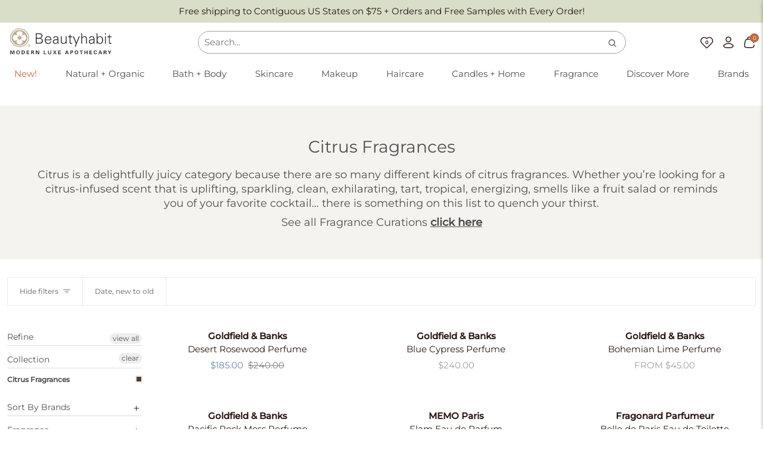

--- FILE ---
content_type: text/html; charset=utf-8
request_url: https://www.beautyhabit.com/collections/fragrance-citrus/fragrance-woody?page=3
body_size: 72624
content:
<!doctype html>




<html
  class="no-js"
  lang="en"
  ><head><meta charset="utf-8">
    <meta http-equiv="X-UA-Compatible" content="IE=edge,chrome=1">
    <meta name="viewport" content="width=device-width,initial-scale=1,viewport-fit=cover">
    <meta name="theme-color" content="#748cab"><link rel="canonical" href="https://www.beautyhabit.com/collections/fragrance-citrus/fragrance-woody?page=3"><!-- Google Consent Mode -->

      <script>
  window.consentmo_gcm_initial_state = "";
  window.consentmo_gcm_state = "0";
  window.consentmo_gcm_security_storage = "strict";
  window.consentmo_gcm_ad_storage = "marketing";
  window.consentmo_gcm_analytics_storage = "analytics";
  window.consentmo_gcm_functionality_storage = "functionality";
  window.consentmo_gcm_personalization_storage = "functionality";
  window.consentmo_gcm_ads_data_redaction = "true";
  window.consentmo_gcm_url_passthrough = "false";
  window.consentmo_gcm_data_layer_name = "dataLayer";
  
  // Google Consent Mode V2 integration script from Consentmo GDPR
  window.isenseRules = {};
  window.isenseRules.gcm = {
      gcmVersion: 2,
      integrationVersion: 3,
      customChanges: false,
      consentUpdated: false,
      initialState: 7,
      isCustomizationEnabled: false,
      adsDataRedaction: true,
      urlPassthrough: false,
      dataLayer: 'dataLayer',
      categories: { ad_personalization: "marketing", ad_storage: "marketing", ad_user_data: "marketing", analytics_storage: "analytics", functionality_storage: "functionality", personalization_storage: "functionality", security_storage: "strict"},
      storage: { ad_personalization: "false", ad_storage: "false", ad_user_data: "false", analytics_storage: "false", functionality_storage: "false", personalization_storage: "false", security_storage: "false", wait_for_update: 2000 }
  };
  if(window.consentmo_gcm_state !== null && window.consentmo_gcm_state !== "" && window.consentmo_gcm_state !== "0") {
    window.isenseRules.gcm.isCustomizationEnabled = true;
    window.isenseRules.gcm.initialState = window.consentmo_gcm_initial_state === null || window.consentmo_gcm_initial_state.trim() === "" ? window.isenseRules.gcm.initialState : window.consentmo_gcm_initial_state;
    window.isenseRules.gcm.categories.ad_storage = window.consentmo_gcm_ad_storage === null || window.consentmo_gcm_ad_storage.trim() === "" ? window.isenseRules.gcm.categories.ad_storage : window.consentmo_gcm_ad_storage;
    window.isenseRules.gcm.categories.ad_user_data = window.consentmo_gcm_ad_storage === null || window.consentmo_gcm_ad_storage.trim() === "" ? window.isenseRules.gcm.categories.ad_user_data : window.consentmo_gcm_ad_storage;
    window.isenseRules.gcm.categories.ad_personalization = window.consentmo_gcm_ad_storage === null || window.consentmo_gcm_ad_storage.trim() === "" ? window.isenseRules.gcm.categories.ad_personalization : window.consentmo_gcm_ad_storage;
    window.isenseRules.gcm.categories.analytics_storage = window.consentmo_gcm_analytics_storage === null || window.consentmo_gcm_analytics_storage.trim() === "" ? window.isenseRules.gcm.categories.analytics_storage : window.consentmo_gcm_analytics_storage;
    window.isenseRules.gcm.categories.functionality_storage = window.consentmo_gcm_functionality_storage === null || window.consentmo_gcm_functionality_storage.trim() === "" ? window.isenseRules.gcm.categories.functionality_storage : window.consentmo_gcm_functionality_storage;
    window.isenseRules.gcm.categories.personalization_storage = window.consentmo_gcm_personalization_storage === null || window.consentmo_gcm_personalization_storage.trim() === "" ? window.isenseRules.gcm.categories.personalization_storage : window.consentmo_gcm_personalization_storage;
    window.isenseRules.gcm.categories.security_storage = window.consentmo_gcm_security_storage === null || window.consentmo_gcm_security_storage.trim() === "" ? window.isenseRules.gcm.categories.security_storage : window.consentmo_gcm_security_storage;
    window.isenseRules.gcm.urlPassthrough = window.consentmo_gcm_url_passthrough === null || window.consentmo_gcm_url_passthrough.trim() === "" ? window.isenseRules.gcm.urlPassthrough : window.consentmo_gcm_url_passthrough;
    window.isenseRules.gcm.adsDataRedaction = window.consentmo_gcm_ads_data_redaction === null || window.consentmo_gcm_ads_data_redaction.trim() === "" ? window.isenseRules.gcm.adsDataRedaction : window.consentmo_gcm_ads_data_redaction;
    window.isenseRules.gcm.dataLayer = window.consentmo_gcm_data_layer_name === null || window.consentmo_gcm_data_layer_name.trim() === "" ? window.isenseRules.gcm.dataLayer : window.consentmo_gcm_data_layer_name;
  }
  window.isenseRules.initializeGcm = function (rules) {
    if(window.isenseRules.gcm.isCustomizationEnabled) {
      rules.initialState = window.isenseRules.gcm.initialState;
      rules.urlPassthrough = window.isenseRules.gcm.urlPassthrough === true || window.isenseRules.gcm.urlPassthrough === 'true';
      rules.adsDataRedaction = window.isenseRules.gcm.adsDataRedaction === true || window.isenseRules.gcm.adsDataRedaction === 'true';
    }
    
    let initialState = parseInt(rules.initialState);
    let marketingBlocked = initialState === 0 || initialState === 2 || initialState === 5 || initialState === 7;
    let analyticsBlocked = initialState === 0 || initialState === 3 || initialState === 6 || initialState === 7;
    let functionalityBlocked = initialState === 4 || initialState === 5 || initialState === 6 || initialState === 7;

    let gdprCache = localStorage.getItem('gdprCache') ? JSON.parse(localStorage.getItem('gdprCache')) : null;
    if (gdprCache && typeof gdprCache.updatedPreferences !== "undefined") {
      let updatedPreferences = gdprCache.updatedPreferences;
      marketingBlocked = parseInt(updatedPreferences.indexOf('marketing')) > -1;
      analyticsBlocked = parseInt(updatedPreferences.indexOf('analytics')) > -1;
      functionalityBlocked = parseInt(updatedPreferences.indexOf('functionality')) > -1;
    }

    Object.entries(rules.categories).forEach(category => {
      if(rules.storage.hasOwnProperty(category[0])) {
        switch(category[1]) {
          case 'strict':
            rules.storage[category[0]] = "granted";
            break;
          case 'marketing':
            rules.storage[category[0]] = marketingBlocked ? "denied" : "granted";
            break;
          case 'analytics':
            rules.storage[category[0]] = analyticsBlocked ? "denied" : "granted";
            break;
          case 'functionality':
            rules.storage[category[0]] = functionalityBlocked ? "denied" : "granted";
            break;
        }
      }
    });
    rules.consentUpdated = true;
    isenseRules.gcm = rules;
  }

  // Google Consent Mode - initialization start
  window.isenseRules.initializeGcm({
    ...window.isenseRules.gcm,
    adsDataRedaction: true,
    urlPassthrough: false,
    initialState: 7
  });

  /*
  * initialState acceptable values:
  * 0 - Set both ad_storage and analytics_storage to denied
  * 1 - Set all categories to granted
  * 2 - Set only ad_storage to denied
  * 3 - Set only analytics_storage to denied
  * 4 - Set only functionality_storage to denied
  * 5 - Set both ad_storage and functionality_storage to denied
  * 6 - Set both analytics_storage and functionality_storage to denied
  * 7 - Set all categories to denied
  */

  window[window.isenseRules.gcm.dataLayer] = window[window.isenseRules.gcm.dataLayer] || [];
  function gtag() { window[window.isenseRules.gcm.dataLayer].push(arguments); }
  gtag("consent", "default", isenseRules.gcm.storage);
  isenseRules.gcm.adsDataRedaction && gtag("set", "ads_data_redaction", isenseRules.gcm.adsDataRedaction);
  isenseRules.gcm.urlPassthrough && gtag("set", "url_passthrough", isenseRules.gcm.urlPassthrough);
</script>

    <!-- ======================= Pipeline Theme V7.0.1 ========================= -->

    <!-- Preloading ================================================================== -->

    <link
      rel="preconnect"
      href="https://cdn.shopify.com"
      crossorigin>
    <link rel="dns-prefetch" href="https://cdn.shopify.com">
    <link
      rel="preconnect"
      href="https://fonts.shopify.com"
      crossorigin>
    <link rel="dns-prefetch" href="https://fonts.shopifycdn.com">
    <link
      rel="preconnect"
      href="https://monorail-edge.shopifysvc.com"
      crossorigin>

    <link
      rel="preload"
      href="//www.beautyhabit.com/cdn/fonts/montserrat/montserrat_n4.81949fa0ac9fd2021e16436151e8eaa539321637.woff2"
      as="font"
      type="font/woff2"
      crossorigin>
    <link
      rel="preload"
      href="//www.beautyhabit.com/cdn/fonts/montserrat/montserrat_n4.81949fa0ac9fd2021e16436151e8eaa539321637.woff2"
      as="font"
      type="font/woff2"
      crossorigin>
    <link
      rel="preload"
      href="//www.beautyhabit.com/cdn/fonts/montserrat/montserrat_n4.81949fa0ac9fd2021e16436151e8eaa539321637.woff2"
      as="font"
      type="font/woff2"
      crossorigin>

    <link
      rel="preload"
      href="//cdn.shopify.com/s/files/1/1347/3383/files/Vercetti-Regular.woff2?v=1744644724"
      as="font"
      type="font/woff2"
      crossorigin>

    <link href="//www.beautyhabit.com/cdn/shop/t/119/assets/vendor.js?v=131139509784942254651758645098" as="script" rel="preload">
    <link href="//www.beautyhabit.com/cdn/shop/t/119/assets/theme.dev.js?v=182617104685973041201758645097" as="script" rel="preload">
    <link href="//www.beautyhabit.com/cdn/shop/t/119/assets/theme.css?v=50439507022031773381758645100" as="script" rel="preload">

    <!-- Title and description ================================================ --><link
        rel="shortcut icon"
        href="//www.beautyhabit.com/cdn/shop/files/favicon-large_32x32.png?v=1745466743"
        type="image/png">
    <title>
      

      Citrus Fragrances
&ndash; Tagged &quot;fragrance-woody&quot;
&ndash; Page 3
&ndash; Beautyhabit

    </title><meta name="description" content="Citrus is a delightfully juicy category because there are so many different kinds of citrus fragrances. Whether you’re looking for a citrus-infused scent that is uplifting, sparkling, clean, exhilarating, tart, tropical, energizing, smells like a fruit salad or reminds you of your favorite cocktail… there is something ">
    <!-- /snippets/social-meta-tags.liquid --><meta property="og:site_name" content="Beautyhabit">
<meta property="og:url" content="https://www.beautyhabit.com/collections/fragrance-citrus/fragrance-woody?page=3">
<meta property="og:title" content="Citrus Fragrances">
<meta property="og:type" content="website">
<meta property="og:description" content="Citrus is a delightfully juicy category because there are so many different kinds of citrus fragrances. Whether you’re looking for a citrus-infused scent that is uplifting, sparkling, clean, exhilarating, tart, tropical, energizing, smells like a fruit salad or reminds you of your favorite cocktail… there is something ">


<meta name="twitter:site" content="@">
<meta name="twitter:card" content="summary_large_image">
<meta name="twitter:title" content="Citrus Fragrances">
<meta name="twitter:description" content="Citrus is a delightfully juicy category because there are so many different kinds of citrus fragrances. Whether you’re looking for a citrus-infused scent that is uplifting, sparkling, clean, exhilarating, tart, tropical, energizing, smells like a fruit salad or reminds you of your favorite cocktail… there is something "><!-- CSS ================================================================== -->

    <link href="//www.beautyhabit.com/cdn/shop/t/119/assets/font-settings.css?v=66756064599800233071766430697" rel="stylesheet" type="text/css" media="all" />


    <!-- /snippets/css-variables.liquid -->


<style data-shopify>

:root {
/* ================ Layout Variables ================ */






--LAYOUT-WIDTH: 1400px;
--LAYOUT-GUTTER: 24px;
--LAYOUT-GUTTER-OFFSET: -12px;
--NAV-GUTTER: 12px;
--LAYOUT-OUTER: 12px;

/* ================ Product video ================ */

--COLOR-VIDEO-BG: #f2f2f2;


/* ================ Color Variables ================ */

/* === Backgrounds ===*/
--COLOR-BG: #ffffff;
--COLOR-BG-ACCENT: #f7f5f4;

/* === Text colors ===*/
--COLOR-TEXT-DARK: #2e2525;
--COLOR-TEXT: #504f4f;
--COLOR-TEXT-LIGHT: #858484;

/* === Bright color ===*/
--COLOR-PRIMARY: #6986a8;
--COLOR-PRIMARY-HOVER: #395f8b;
--COLOR-PRIMARY-FADE: rgba(105, 134, 168, 0.05);
--COLOR-PRIMARY-FADE-HOVER: rgba(105, 134, 168, 0.1);--COLOR-PRIMARY-OPPOSITE: #ffffff;

/* === Secondary/link Color ===*/
--COLOR-SECONDARY: #748cab;
--COLOR-SECONDARY-HOVER: #3f6493;
--COLOR-SECONDARY-FADE: rgba(116, 140, 171, 0.05);
--COLOR-SECONDARY-FADE-HOVER: rgba(116, 140, 171, 0.1);--COLOR-SECONDARY-OPPOSITE: #ffffff;

/* === Theme Black Color (instead of #000) === */
--COLOR-BLACK: #281813;

/* === Shades of grey ===*/
--COLOR-A5:  rgba(80, 79, 79, 0.05);
--COLOR-A10: rgba(80, 79, 79, 0.1);
--COLOR-A20: rgba(80, 79, 79, 0.2);
--COLOR-A35: rgba(80, 79, 79, 0.35);
--COLOR-A50: rgba(80, 79, 79, 0.5);
--COLOR-A80: rgba(80, 79, 79, 0.8);
--COLOR-A90: rgba(80, 79, 79, 0.9);
--COLOR-A95: rgba(80, 79, 79, 0.95);


/* ================ Inverted Color Variables ================ */

--INVERSE-BG: #543D03;
--INVERSE-BG-ACCENT: #1d1d1d;

/* === Text colors ===*/
--INVERSE-TEXT-DARK: #ffffff;
--INVERSE-TEXT: #ffffff;
--INVERSE-TEXT-LIGHT: #ccc5b3;

/* === Bright color ===*/
--INVERSE-PRIMARY: #f7e6d5;
--INVERSE-PRIMARY-HOVER: #f5c08b;
--INVERSE-PRIMARY-FADE: rgba(247, 230, 213, 0.05);
--INVERSE-PRIMARY-FADE-HOVER: rgba(247, 230, 213, 0.1);--INVERSE-PRIMARY-OPPOSITE: #000000;


/* === Second Color ===*/
--INVERSE-SECONDARY: #748cab;
--INVERSE-SECONDARY-HOVER: #3f6493;
--INVERSE-SECONDARY-FADE: rgba(116, 140, 171, 0.05);
--INVERSE-SECONDARY-FADE-HOVER: rgba(116, 140, 171, 0.1);--INVERSE-SECONDARY-OPPOSITE: #ffffff;


/* === Shades of grey ===*/
--INVERSE-A5:  rgba(255, 255, 255, 0.05);
--INVERSE-A10: rgba(255, 255, 255, 0.1);
--INVERSE-A20: rgba(255, 255, 255, 0.2);
--INVERSE-A35: rgba(255, 255, 255, 0.3);
--INVERSE-A80: rgba(255, 255, 255, 0.8);
--INVERSE-A90: rgba(255, 255, 255, 0.9);
--INVERSE-A95: rgba(255, 255, 255, 0.95);


/* ================ Bright Color Variables ================ */

--BRIGHT-BG: #f5f3ef;
--BRIGHT-BG-ACCENT: #f5f3ef;

/* === Text colors ===*/
--BRIGHT-TEXT-DARK: #ffffff;
--BRIGHT-TEXT: #ffffff;
--BRIGHT-TEXT-LIGHT: #fcfbfa;

/* === Bright color ===*/
--BRIGHT-PRIMARY: #c26b3a;
--BRIGHT-PRIMARY-HOVER: #94471b;
--BRIGHT-PRIMARY-FADE: rgba(194, 107, 58, 0.05);
--BRIGHT-PRIMARY-FADE-HOVER: rgba(194, 107, 58, 0.1);--BRIGHT-PRIMARY-OPPOSITE: #ffffff;


/* === Second Color ===*/
--BRIGHT-SECONDARY: #3d5aff;
--BRIGHT-SECONDARY-HOVER: #0024f0;
--BRIGHT-SECONDARY-FADE: rgba(61, 90, 255, 0.05);
--BRIGHT-SECONDARY-FADE-HOVER: rgba(61, 90, 255, 0.1);--BRIGHT-SECONDARY-OPPOSITE: #ffffff;


/* === Shades of grey ===*/
--BRIGHT-A5:  rgba(255, 255, 255, 0.05);
--BRIGHT-A10: rgba(255, 255, 255, 0.1);
--BRIGHT-A20: rgba(255, 255, 255, 0.2);
--BRIGHT-A35: rgba(255, 255, 255, 0.3);
--BRIGHT-A80: rgba(255, 255, 255, 0.8);
--BRIGHT-A90: rgba(255, 255, 255, 0.9);
--BRIGHT-A95: rgba(255, 255, 255, 0.95);


/* === Account Bar ===*/
--COLOR-ANNOUNCEMENT-BG: #d8dec8;
--COLOR-ANNOUNCEMENT-TEXT: #281813;

/* === Nav and dropdown link background ===*/
--COLOR-NAV: #ffffff;
--COLOR-NAV-TEXT: #504f4f;
--COLOR-NAV-TEXT-DARK: #2e2525;
--COLOR-NAV-TEXT-LIGHT: #858484;
--COLOR-NAV-BORDER: #ffffff;
--COLOR-NAV-A10: rgba(80, 79, 79, 0.1);
--COLOR-NAV-A50: rgba(80, 79, 79, 0.5);
--COLOR-HIGHLIGHT-LINK: #c26b3a;

/* === Site Footer ===*/
--COLOR-FOOTER-BG: #d8dec8;
--COLOR-FOOTER-TEXT: #281813;
--COLOR-FOOTER-A5: rgba(40, 24, 19, 0.05);
--COLOR-FOOTER-A15: rgba(40, 24, 19, 0.15);
--COLOR-FOOTER-A90: rgba(40, 24, 19, 0.9);

/* === Sub-Footer ===*/
--COLOR-SUB-FOOTER-BG: #d8dec8;
--COLOR-SUB-FOOTER-TEXT: #281813;
--COLOR-SUB-FOOTER-A5: rgba(40, 24, 19, 0.05);
--COLOR-SUB-FOOTER-A15: rgba(40, 24, 19, 0.15);
--COLOR-SUB-FOOTER-A90: rgba(40, 24, 19, 0.9);

/* === Products ===*/
--PRODUCT-GRID-ASPECT-RATIO: 100%;

/* === Product badges ===*/
--COLOR-BADGE: #c26b3a;
--COLOR-BADGE-TEXT: #ffffff;
--COLOR-BADGE-TEXT-DARK: #d9d9d9;
--COLOR-BADGE-TEXT-HOVER: #ffffff;
--COLOR-BADGE-HAIRLINE: #c57244;

/* === Product item slider ===*/--COLOR-PRODUCT-SLIDER: #c26b3a;--COLOR-PRODUCT-SLIDER-OPPOSITE: rgba(255, 255, 255, 0.06);/* === disabled form colors ===*/
--COLOR-DISABLED-BG: #eeeded;
--COLOR-DISABLED-TEXT: #c2c1c1;

--INVERSE-DISABLED-BG: #65501c;
--INVERSE-DISABLED-TEXT: #90815b;

/* === Button Radius === */
--BUTTON-RADIUS: 8px;

/* === Pills === */
--PILL-COLOR: #C26B3A;


--PILL-RADIUS: 50px;

/* ================ Typography ================ */

--FONT-STACK-BODY: Montserrat, sans-serif;
--FONT-STYLE-BODY: normal;
--FONT-WEIGHT-BODY: 400;
--FONT-WEIGHT-BODY-BOLD: bold;
--FONT-ADJUST-BODY: 1.0;

  --FONT-BODY-TRANSFORM: none;
  --FONT-BODY-LETTER-SPACING: normal;


--FONT-STACK-HEADING: Montserrat, sans-serif;
--FONT-STYLE-HEADING: normal;
--FONT-WEIGHT-HEADING: 400;
--FONT-WEIGHT-HEADING-BOLD: 500;
--FONT-ADJUST-HEADING: 1.0;

  --FONT-HEADING-TRANSFORM: none;
  --FONT-HEADING-LETTER-SPACING: normal;


--FONT-STACK-ACCENT: 'Montserrat', Montserrat, sans-serif;
--FONT-STYLE-ACCENT: normal;
--FONT-WEIGHT-ACCENT: 400;
--FONT-WEIGHT-ACCENT-BOLD: 500;
--FONT-ADJUST-ACCENT: 1.0;

  --FONT-ACCENT-TRANSFORM: none;
  --FONT-ACCENT-LETTER-SPACING: normal;


--TYPE-STACK-NAV: Montserrat, sans-serif;
--TYPE-STYLE-NAV: normal;
--TYPE-ADJUST-NAV: 1.0;
--TYPE-WEIGHT-NAV: 400;

  --FONT-NAV-TRANSFORM: none;
  --FONT-NAV-LETTER-SPACING: normal;


--TYPE-STACK-BUTTON: Montserrat, sans-serif;
--TYPE-STYLE-BUTTON: normal;
--TYPE-ADJUST-BUTTON: 1.0;
--TYPE-WEIGHT-BUTTON: 500;

  --FONT-BUTTON-TRANSFORM: uppercase;
  --FONT-BUTTON-LETTER-SPACING: -0.01em;

--TYPE-STACK-KICKER: Montserrat, sans-serif;
--TYPE-STYLE-KICKER: normal;
--TYPE-ADJUST-KICKER: 1.0;
--TYPE-WEIGHT-KICKER: 500;

  --FONT-KICKER-TRANSFORM: normal;
  --FONT-KICKER-LETTER-SPACING: -0.01em;


--ICO-SELECT: url('//www.beautyhabit.com/cdn/shop/t/119/assets/ico-select.svg?v=5043962037785221031758645099');

/* ================ Photo correction ================ */
--PHOTO-CORRECTION: 100%;



}

:root {
  --font-1: 10.00px;
  --font-2: 11.33px;
  --font-3: 12.00px;
  --font-4: 13.14px;
  --font-5: 15.51px;
  --font-6: 17.49px;
  --font-7: 20.29px;
  --font-8: 23.54px;
  --font-9: 27.30px;
  --font-10: 31.67px;
  --font-11: 36.74px;
  --font-12: 42.62px;
  --font-13: 49.44px;
  --font-14: 57.35px;
  --font-15: 66.52px;
}
@media only screen and (min-width: 480px) and (max-width: 1099px) {
  :root {
    --font-1: 10.00px;
    --font-2: 11.50px;
    --font-3: 12.33px;
    --font-4: 13.70px;
    --font-5: 16.00px;
    --font-6: 17.95px;
    --font-7: 21.09px;
    --font-8: 24.78px;
    --font-9: 29.12px;
    --font-10: 34.21px;
    --font-11: 40.20px;
    --font-12: 47.23px;
    --font-13: 55.50px;
    --font-14: 65.21px;
    --font-15: 76.62px;
  }
}
@media only screen and (min-width: 1100px) {
  :root {
    --font-1: 10.00px;
    --font-2: 11.50px;
    --font-3: 12.75px;
    --font-4: 14.53px;
    --font-5: 17.69px;
    --font-6: 21.58px;
    --font-7: 28px;
    --font-8: 32.12px;
    --font-9: 39.19px;
    --font-10: 47.81px;
    --font-11: 58.33px;
    --font-12: 71.16px;
    --font-13: 86.82px;
    --font-14: 105.92px;
    --font-15: 129.22px;
  }
}

</style>


    <link href="//www.beautyhabit.com/cdn/shop/t/119/assets/theme.css?v=50439507022031773381758645100" rel="stylesheet" type="text/css" media="all" />
    <link href="//www.beautyhabit.com/cdn/shop/t/119/assets/custom.css?v=32600709183382362281768509282" rel="stylesheet" type="text/css" media="all" />
    <link href="//www.beautyhabit.com/cdn/shop/t/119/assets/fonts.css?v=135145538657669862131758645098" rel="stylesheet" type="text/css" media="all" />

    <script>
      document.documentElement.className = document.documentElement.className.replace('no-js', 'js');
        document.documentElement.classList.add('aos-initialized');let root = '/';
      if (root[root.length - 1] !== '/') {
        root = `${root}/`;
      }
      var theme = {
        routes: {
          root_url: root,
          cart: '/cart',
          cart_add_url: '/cart/add',
          product_recommendations_url: '/recommendations/products',
          account_addresses_url: '/account/addresses',
          predictive_search_url: '/search/suggest'
        },
        state: {
          cartOpen: null
        },
        sizes: {
          small: 480,
          medium: 768,
          large: 1100,
          widescreen: 1400
        },
        assets: {
          photoswipe: '//www.beautyhabit.com/cdn/shop/t/119/assets/photoswipe.js?v=162613001030112971491758645099',
          smoothscroll: '//www.beautyhabit.com/cdn/shop/t/119/assets/smoothscroll.js?v=37906625415260927261758645099',
          swatches: '//www.beautyhabit.com/cdn/shop/t/119/assets/swatches.json?v=97676871935376500901758645100',
          noImage: '//www.beautyhabit.com/cdn/shopifycloud/storefront/assets/no-image-2048-a2addb12.gif',
          base: '//www.beautyhabit.com/cdn/shop/t/119/assets/'
        },
        strings: {
          swatchesKey: "Color, Colour",
          addToCart: "Add to Cart",
          estimateShipping: "Estimate shipping",
          noShippingAvailable: "We do not ship to this destination.",
          free: "Free",
          from: "From",
          preOrder: "Pre-order",
          soldOut: "Sold Out",
          sale: "Sale",
          subscription: "Subscription",
          unavailable: "Unavailable",
          unitPrice: "Unit price",
          unitPriceSeparator: "per",
          stockout: "All available stock is in cart",
          products: "Products",
          pages: "Pages",
          collections: "Collections",
          resultsFor: "Results for",
          noResultsFor: "No results for",
          articles: "Articles",
          successMessage: "Link copied to clipboard"
        },
        settings: {
          badge_sale_type: "dollar",
          animate_hover: true,
          animate_scroll: true,
          show_locale_desktop: null,
          show_locale_mobile: null,
          show_currency_desktop: null,
          show_currency_mobile: null,
          currency_select_type: "country",
          currency_code_enable: false,
          cycle_images_hover_delay: 1.5
        },
        info: {
          name: 'pipeline'
        },
        version: '7.0.1',
        moneyFormat: "${{amount}}",
        shopCurrency: "USD",
        currencyCode: "USD"
      }
      let windowInnerHeight = window.innerHeight;
      document.documentElement.style.setProperty('--full-screen', `${windowInnerHeight}px`);
      document.documentElement.style.setProperty(
        '--three-quarters',
        `${
          windowInnerHeight * 0.75
        }px`
      );
      document.documentElement.style.setProperty(
        '--two-thirds',
        `${
          windowInnerHeight * 0.66
        }px`
      );
      document.documentElement.style.setProperty(
        '--one-half',
        `${
          windowInnerHeight * 0.5
        }px`
      );
      document.documentElement.style.setProperty(
        '--one-third',
        `${
          windowInnerHeight * 0.33
        }px`
      );
      document.documentElement.style.setProperty(
        '--one-fifth',
        `${
          windowInnerHeight * 0.2
        }px`
      );

      window.isRTL = document.documentElement.getAttribute('dir') === 'rtl';
    </script><!-- Theme Javascript ============================================================== -->
    <script src="//www.beautyhabit.com/cdn/shop/t/119/assets/vendor.js?v=131139509784942254651758645098" defer="defer"></script>
    <script src="//www.beautyhabit.com/cdn/shop/t/119/assets/theme.dev.js?v=182617104685973041201758645097" defer="defer"></script>

    <script>
      (function() {
        function onPageShowEvents() {
          if ('requestIdleCallback' in window) {
            requestIdleCallback(initCartEvent, {timeout: 500})
          } else {
            initCartEvent()
          }
          function initCartEvent() {
            window
              .fetch(window.theme.routes.cart + '.js')
              .then((response) => {
                if (!response.ok) {
                  throw {
                    status : response.statusText
                  };
                }
                return response.json();
              })
              .then((response) => {
                document.dispatchEvent(new CustomEvent('theme:cart:change', {
                  detail: {
                    cart: response
                  },
                  bubbles: true
                }));
                return response;
              })
              .catch((e) => {
                console.error(e);
              });
          }
        };
        window.onpageshow = onPageShowEvents;
      })();
    </script>

    <script type="text/javascript">
      if (window.MSInputMethodContext && document.documentMode) {
      var scripts = document.getElementsByTagName('script')[0];
            var polyfill = document.createElement("script");
            polyfill.defer = true;
            polyfill.src = "//www.beautyhabit.com/cdn/shop/t/119/assets/ie11.js?v=144489047535103983231758645097";
      scripts.parentNode.insertBefore(polyfill, scripts);
          }
    </script>

    <!-- Shopify app scripts =========================================================== -->
    <script>window.performance && window.performance.mark && window.performance.mark('shopify.content_for_header.start');</script><meta name="google-site-verification" content="e8B2uyOvaDkeoM67atjDqCbZ2J2Dcz8rq9MAUOHfbkU">
<meta id="shopify-digital-wallet" name="shopify-digital-wallet" content="/13473383/digital_wallets/dialog">
<meta name="shopify-checkout-api-token" content="fa17d9ca8a9e20b7832512480b8b86b8">
<meta id="in-context-paypal-metadata" data-shop-id="13473383" data-venmo-supported="true" data-environment="production" data-locale="en_US" data-paypal-v4="true" data-currency="USD">
<link rel="alternate" type="application/atom+xml" title="Feed" href="/collections/fragrance-citrus/fragrance-woody.atom" />
<link rel="alternate" type="application/json+oembed" href="https://www.beautyhabit.com/collections/fragrance-citrus/fragrance-woody.oembed?page=3">
<script async="async" src="/checkouts/internal/preloads.js?locale=en-US"></script>
<link rel="preconnect" href="https://shop.app" crossorigin="anonymous">
<script async="async" src="https://shop.app/checkouts/internal/preloads.js?locale=en-US&shop_id=13473383" crossorigin="anonymous"></script>
<script id="apple-pay-shop-capabilities" type="application/json">{"shopId":13473383,"countryCode":"US","currencyCode":"USD","merchantCapabilities":["supports3DS"],"merchantId":"gid:\/\/shopify\/Shop\/13473383","merchantName":"Beautyhabit","requiredBillingContactFields":["postalAddress","email","phone"],"requiredShippingContactFields":["postalAddress","email","phone"],"shippingType":"shipping","supportedNetworks":["visa","masterCard","amex","discover","elo","jcb"],"total":{"type":"pending","label":"Beautyhabit","amount":"1.00"},"shopifyPaymentsEnabled":true,"supportsSubscriptions":true}</script>
<script id="shopify-features" type="application/json">{"accessToken":"fa17d9ca8a9e20b7832512480b8b86b8","betas":["rich-media-storefront-analytics"],"domain":"www.beautyhabit.com","predictiveSearch":true,"shopId":13473383,"locale":"en"}</script>
<script>var Shopify = Shopify || {};
Shopify.shop = "beautyhabit.myshopify.com";
Shopify.locale = "en";
Shopify.currency = {"active":"USD","rate":"1.0"};
Shopify.country = "US";
Shopify.theme = {"name":"Production","id":141152321605,"schema_name":"Pipeline","schema_version":"7.0.1","theme_store_id":null,"role":"main"};
Shopify.theme.handle = "null";
Shopify.theme.style = {"id":null,"handle":null};
Shopify.cdnHost = "www.beautyhabit.com/cdn";
Shopify.routes = Shopify.routes || {};
Shopify.routes.root = "/";</script>
<script type="module">!function(o){(o.Shopify=o.Shopify||{}).modules=!0}(window);</script>
<script>!function(o){function n(){var o=[];function n(){o.push(Array.prototype.slice.apply(arguments))}return n.q=o,n}var t=o.Shopify=o.Shopify||{};t.loadFeatures=n(),t.autoloadFeatures=n()}(window);</script>
<script>
  window.ShopifyPay = window.ShopifyPay || {};
  window.ShopifyPay.apiHost = "shop.app\/pay";
  window.ShopifyPay.redirectState = null;
</script>
<script id="shop-js-analytics" type="application/json">{"pageType":"collection"}</script>
<script defer="defer" async type="module" src="//www.beautyhabit.com/cdn/shopifycloud/shop-js/modules/v2/client.init-shop-cart-sync_C5BV16lS.en.esm.js"></script>
<script defer="defer" async type="module" src="//www.beautyhabit.com/cdn/shopifycloud/shop-js/modules/v2/chunk.common_CygWptCX.esm.js"></script>
<script type="module">
  await import("//www.beautyhabit.com/cdn/shopifycloud/shop-js/modules/v2/client.init-shop-cart-sync_C5BV16lS.en.esm.js");
await import("//www.beautyhabit.com/cdn/shopifycloud/shop-js/modules/v2/chunk.common_CygWptCX.esm.js");

  window.Shopify.SignInWithShop?.initShopCartSync?.({"fedCMEnabled":true,"windoidEnabled":true});

</script>
<script>
  window.Shopify = window.Shopify || {};
  if (!window.Shopify.featureAssets) window.Shopify.featureAssets = {};
  window.Shopify.featureAssets['shop-js'] = {"shop-cart-sync":["modules/v2/client.shop-cart-sync_ZFArdW7E.en.esm.js","modules/v2/chunk.common_CygWptCX.esm.js"],"init-fed-cm":["modules/v2/client.init-fed-cm_CmiC4vf6.en.esm.js","modules/v2/chunk.common_CygWptCX.esm.js"],"shop-button":["modules/v2/client.shop-button_tlx5R9nI.en.esm.js","modules/v2/chunk.common_CygWptCX.esm.js"],"shop-cash-offers":["modules/v2/client.shop-cash-offers_DOA2yAJr.en.esm.js","modules/v2/chunk.common_CygWptCX.esm.js","modules/v2/chunk.modal_D71HUcav.esm.js"],"init-windoid":["modules/v2/client.init-windoid_sURxWdc1.en.esm.js","modules/v2/chunk.common_CygWptCX.esm.js"],"shop-toast-manager":["modules/v2/client.shop-toast-manager_ClPi3nE9.en.esm.js","modules/v2/chunk.common_CygWptCX.esm.js"],"init-shop-email-lookup-coordinator":["modules/v2/client.init-shop-email-lookup-coordinator_B8hsDcYM.en.esm.js","modules/v2/chunk.common_CygWptCX.esm.js"],"init-shop-cart-sync":["modules/v2/client.init-shop-cart-sync_C5BV16lS.en.esm.js","modules/v2/chunk.common_CygWptCX.esm.js"],"avatar":["modules/v2/client.avatar_BTnouDA3.en.esm.js"],"pay-button":["modules/v2/client.pay-button_FdsNuTd3.en.esm.js","modules/v2/chunk.common_CygWptCX.esm.js"],"init-customer-accounts":["modules/v2/client.init-customer-accounts_DxDtT_ad.en.esm.js","modules/v2/client.shop-login-button_C5VAVYt1.en.esm.js","modules/v2/chunk.common_CygWptCX.esm.js","modules/v2/chunk.modal_D71HUcav.esm.js"],"init-shop-for-new-customer-accounts":["modules/v2/client.init-shop-for-new-customer-accounts_ChsxoAhi.en.esm.js","modules/v2/client.shop-login-button_C5VAVYt1.en.esm.js","modules/v2/chunk.common_CygWptCX.esm.js","modules/v2/chunk.modal_D71HUcav.esm.js"],"shop-login-button":["modules/v2/client.shop-login-button_C5VAVYt1.en.esm.js","modules/v2/chunk.common_CygWptCX.esm.js","modules/v2/chunk.modal_D71HUcav.esm.js"],"init-customer-accounts-sign-up":["modules/v2/client.init-customer-accounts-sign-up_CPSyQ0Tj.en.esm.js","modules/v2/client.shop-login-button_C5VAVYt1.en.esm.js","modules/v2/chunk.common_CygWptCX.esm.js","modules/v2/chunk.modal_D71HUcav.esm.js"],"shop-follow-button":["modules/v2/client.shop-follow-button_Cva4Ekp9.en.esm.js","modules/v2/chunk.common_CygWptCX.esm.js","modules/v2/chunk.modal_D71HUcav.esm.js"],"checkout-modal":["modules/v2/client.checkout-modal_BPM8l0SH.en.esm.js","modules/v2/chunk.common_CygWptCX.esm.js","modules/v2/chunk.modal_D71HUcav.esm.js"],"lead-capture":["modules/v2/client.lead-capture_Bi8yE_yS.en.esm.js","modules/v2/chunk.common_CygWptCX.esm.js","modules/v2/chunk.modal_D71HUcav.esm.js"],"shop-login":["modules/v2/client.shop-login_D6lNrXab.en.esm.js","modules/v2/chunk.common_CygWptCX.esm.js","modules/v2/chunk.modal_D71HUcav.esm.js"],"payment-terms":["modules/v2/client.payment-terms_CZxnsJam.en.esm.js","modules/v2/chunk.common_CygWptCX.esm.js","modules/v2/chunk.modal_D71HUcav.esm.js"]};
</script>
<script>(function() {
  var isLoaded = false;
  function asyncLoad() {
    if (isLoaded) return;
    isLoaded = true;
    var urls = ["https:\/\/gdprcdn.b-cdn.net\/js\/gdpr_cookie_consent.min.js?shop=beautyhabit.myshopify.com","https:\/\/static-us.afterpay.com\/shopify\/afterpay-attract\/afterpay-attract-widget.js?shop=beautyhabit.myshopify.com","https:\/\/shopify-widget.route.com\/shopify.widget.js?shop=beautyhabit.myshopify.com","https:\/\/static.shareasale.com\/json\/shopify\/shareasale-tracking.js?sasmid=85723\u0026ssmtid=71299\u0026shop=beautyhabit.myshopify.com","\/\/backinstock.useamp.com\/widget\/8552_1767153619.js?category=bis\u0026v=6\u0026shop=beautyhabit.myshopify.com"];
    for (var i = 0; i < urls.length; i++) {
      var s = document.createElement('script');
      s.type = 'text/javascript';
      s.async = true;
      s.src = urls[i];
      var x = document.getElementsByTagName('script')[0];
      x.parentNode.insertBefore(s, x);
    }
  };
  if(window.attachEvent) {
    window.attachEvent('onload', asyncLoad);
  } else {
    window.addEventListener('load', asyncLoad, false);
  }
})();</script>
<script id="__st">var __st={"a":13473383,"offset":-28800,"reqid":"196abf5f-7ce1-475f-ae64-49389047d12c-1768717808","pageurl":"www.beautyhabit.com\/collections\/fragrance-citrus\/fragrance-woody?page=3","u":"714237e68f42","p":"collection","rtyp":"collection","rid":262082297925};</script>
<script>window.ShopifyPaypalV4VisibilityTracking = true;</script>
<script id="captcha-bootstrap">!function(){'use strict';const t='contact',e='account',n='new_comment',o=[[t,t],['blogs',n],['comments',n],[t,'customer']],c=[[e,'customer_login'],[e,'guest_login'],[e,'recover_customer_password'],[e,'create_customer']],r=t=>t.map((([t,e])=>`form[action*='/${t}']:not([data-nocaptcha='true']) input[name='form_type'][value='${e}']`)).join(','),a=t=>()=>t?[...document.querySelectorAll(t)].map((t=>t.form)):[];function s(){const t=[...o],e=r(t);return a(e)}const i='password',u='form_key',d=['recaptcha-v3-token','g-recaptcha-response','h-captcha-response',i],f=()=>{try{return window.sessionStorage}catch{return}},m='__shopify_v',_=t=>t.elements[u];function p(t,e,n=!1){try{const o=window.sessionStorage,c=JSON.parse(o.getItem(e)),{data:r}=function(t){const{data:e,action:n}=t;return t[m]||n?{data:e,action:n}:{data:t,action:n}}(c);for(const[e,n]of Object.entries(r))t.elements[e]&&(t.elements[e].value=n);n&&o.removeItem(e)}catch(o){console.error('form repopulation failed',{error:o})}}const l='form_type',E='cptcha';function T(t){t.dataset[E]=!0}const w=window,h=w.document,L='Shopify',v='ce_forms',y='captcha';let A=!1;((t,e)=>{const n=(g='f06e6c50-85a8-45c8-87d0-21a2b65856fe',I='https://cdn.shopify.com/shopifycloud/storefront-forms-hcaptcha/ce_storefront_forms_captcha_hcaptcha.v1.5.2.iife.js',D={infoText:'Protected by hCaptcha',privacyText:'Privacy',termsText:'Terms'},(t,e,n)=>{const o=w[L][v],c=o.bindForm;if(c)return c(t,g,e,D).then(n);var r;o.q.push([[t,g,e,D],n]),r=I,A||(h.body.append(Object.assign(h.createElement('script'),{id:'captcha-provider',async:!0,src:r})),A=!0)});var g,I,D;w[L]=w[L]||{},w[L][v]=w[L][v]||{},w[L][v].q=[],w[L][y]=w[L][y]||{},w[L][y].protect=function(t,e){n(t,void 0,e),T(t)},Object.freeze(w[L][y]),function(t,e,n,w,h,L){const[v,y,A,g]=function(t,e,n){const i=e?o:[],u=t?c:[],d=[...i,...u],f=r(d),m=r(i),_=r(d.filter((([t,e])=>n.includes(e))));return[a(f),a(m),a(_),s()]}(w,h,L),I=t=>{const e=t.target;return e instanceof HTMLFormElement?e:e&&e.form},D=t=>v().includes(t);t.addEventListener('submit',(t=>{const e=I(t);if(!e)return;const n=D(e)&&!e.dataset.hcaptchaBound&&!e.dataset.recaptchaBound,o=_(e),c=g().includes(e)&&(!o||!o.value);(n||c)&&t.preventDefault(),c&&!n&&(function(t){try{if(!f())return;!function(t){const e=f();if(!e)return;const n=_(t);if(!n)return;const o=n.value;o&&e.removeItem(o)}(t);const e=Array.from(Array(32),(()=>Math.random().toString(36)[2])).join('');!function(t,e){_(t)||t.append(Object.assign(document.createElement('input'),{type:'hidden',name:u})),t.elements[u].value=e}(t,e),function(t,e){const n=f();if(!n)return;const o=[...t.querySelectorAll(`input[type='${i}']`)].map((({name:t})=>t)),c=[...d,...o],r={};for(const[a,s]of new FormData(t).entries())c.includes(a)||(r[a]=s);n.setItem(e,JSON.stringify({[m]:1,action:t.action,data:r}))}(t,e)}catch(e){console.error('failed to persist form',e)}}(e),e.submit())}));const S=(t,e)=>{t&&!t.dataset[E]&&(n(t,e.some((e=>e===t))),T(t))};for(const o of['focusin','change'])t.addEventListener(o,(t=>{const e=I(t);D(e)&&S(e,y())}));const B=e.get('form_key'),M=e.get(l),P=B&&M;t.addEventListener('DOMContentLoaded',(()=>{const t=y();if(P)for(const e of t)e.elements[l].value===M&&p(e,B);[...new Set([...A(),...v().filter((t=>'true'===t.dataset.shopifyCaptcha))])].forEach((e=>S(e,t)))}))}(h,new URLSearchParams(w.location.search),n,t,e,['guest_login'])})(!0,!0)}();</script>
<script integrity="sha256-4kQ18oKyAcykRKYeNunJcIwy7WH5gtpwJnB7kiuLZ1E=" data-source-attribution="shopify.loadfeatures" defer="defer" src="//www.beautyhabit.com/cdn/shopifycloud/storefront/assets/storefront/load_feature-a0a9edcb.js" crossorigin="anonymous"></script>
<script crossorigin="anonymous" defer="defer" src="//www.beautyhabit.com/cdn/shopifycloud/storefront/assets/shopify_pay/storefront-65b4c6d7.js?v=20250812"></script>
<script data-source-attribution="shopify.dynamic_checkout.dynamic.init">var Shopify=Shopify||{};Shopify.PaymentButton=Shopify.PaymentButton||{isStorefrontPortableWallets:!0,init:function(){window.Shopify.PaymentButton.init=function(){};var t=document.createElement("script");t.src="https://www.beautyhabit.com/cdn/shopifycloud/portable-wallets/latest/portable-wallets.en.js",t.type="module",document.head.appendChild(t)}};
</script>
<script data-source-attribution="shopify.dynamic_checkout.buyer_consent">
  function portableWalletsHideBuyerConsent(e){var t=document.getElementById("shopify-buyer-consent"),n=document.getElementById("shopify-subscription-policy-button");t&&n&&(t.classList.add("hidden"),t.setAttribute("aria-hidden","true"),n.removeEventListener("click",e))}function portableWalletsShowBuyerConsent(e){var t=document.getElementById("shopify-buyer-consent"),n=document.getElementById("shopify-subscription-policy-button");t&&n&&(t.classList.remove("hidden"),t.removeAttribute("aria-hidden"),n.addEventListener("click",e))}window.Shopify?.PaymentButton&&(window.Shopify.PaymentButton.hideBuyerConsent=portableWalletsHideBuyerConsent,window.Shopify.PaymentButton.showBuyerConsent=portableWalletsShowBuyerConsent);
</script>
<script data-source-attribution="shopify.dynamic_checkout.cart.bootstrap">document.addEventListener("DOMContentLoaded",(function(){function t(){return document.querySelector("shopify-accelerated-checkout-cart, shopify-accelerated-checkout")}if(t())Shopify.PaymentButton.init();else{new MutationObserver((function(e,n){t()&&(Shopify.PaymentButton.init(),n.disconnect())})).observe(document.body,{childList:!0,subtree:!0})}}));
</script>
<link id="shopify-accelerated-checkout-styles" rel="stylesheet" media="screen" href="https://www.beautyhabit.com/cdn/shopifycloud/portable-wallets/latest/accelerated-checkout-backwards-compat.css" crossorigin="anonymous">
<style id="shopify-accelerated-checkout-cart">
        #shopify-buyer-consent {
  margin-top: 1em;
  display: inline-block;
  width: 100%;
}

#shopify-buyer-consent.hidden {
  display: none;
}

#shopify-subscription-policy-button {
  background: none;
  border: none;
  padding: 0;
  text-decoration: underline;
  font-size: inherit;
  cursor: pointer;
}

#shopify-subscription-policy-button::before {
  box-shadow: none;
}

      </style>

<script>window.performance && window.performance.mark && window.performance.mark('shopify.content_for_header.end');</script>
    <script
      src="https://cdnjs.cloudflare.com/ajax/libs/jquery/3.6.4/jquery.min.js"
      integrity="sha512-pumBsjNRGGqkPzKHndZMaAG+bir374sORyzM3uulLV14lN5LyykqNk8eEeUlUkB3U0M4FApyaHraT65ihJhDpQ=="
      crossorigin="anonymous"
      referrerpolicy="no-referrer"></script>
<style>
shopify-payment-terms {
    display: none !important;
}
</style>

  <!-- BEGIN app block: shopify://apps/consentmo-gdpr/blocks/gdpr_cookie_consent/4fbe573f-a377-4fea-9801-3ee0858cae41 -->


<!-- END app block --><!-- BEGIN app block: shopify://apps/yotpo-product-reviews/blocks/settings/eb7dfd7d-db44-4334-bc49-c893b51b36cf -->


  <script type="text/javascript" src="https://cdn-widgetsrepository.yotpo.com/v1/loader/qhxjQna90G24Asg7b9sKZPYbNXztENyPnln3R9Ad?languageCode=en" async></script>



  
<!-- END app block --><!-- BEGIN app block: shopify://apps/thoughtmetric/blocks/tm/5a9f9e10-3a9f-41b1-8250-d2eab3bd19a4 --><script>
  !function(t,e,i){if(!t.thoughtmetric){t.thoughtmetricQueue=t.thoughtmetricQueue||[],t.thoughtmetric=t.thoughtmetric||function(){t.thoughtmetricQueue.push(arguments)};var u=e.createElement("script");u.async=!0,u.src="/apps/data/init.js";var h=e.getElementsByTagName("script")[0];h.parentNode.insertBefore(u,h)}}(window,document);
  thoughtmetric("init","ID-0858689213fde69f");  thoughtmetric("proxy","shopify"); thoughtmetric("pageview");
</script>



<!-- END app block --><link href="https://cdn.shopify.com/extensions/019b7315-273a-71f2-af67-0d43dab6018a/iwish-633/assets/main.505ed1e9.chunk.css" rel="stylesheet" type="text/css" media="all">
<script src="https://cdn.shopify.com/extensions/019bc798-8961-78a8-a4e0-9b2049d94b6d/consentmo-gdpr-575/assets/consentmo_cookie_consent.js" type="text/javascript" defer="defer"></script>
<link href="https://monorail-edge.shopifysvc.com" rel="dns-prefetch">
<script>(function(){if ("sendBeacon" in navigator && "performance" in window) {try {var session_token_from_headers = performance.getEntriesByType('navigation')[0].serverTiming.find(x => x.name == '_s').description;} catch {var session_token_from_headers = undefined;}var session_cookie_matches = document.cookie.match(/_shopify_s=([^;]*)/);var session_token_from_cookie = session_cookie_matches && session_cookie_matches.length === 2 ? session_cookie_matches[1] : "";var session_token = session_token_from_headers || session_token_from_cookie || "";function handle_abandonment_event(e) {var entries = performance.getEntries().filter(function(entry) {return /monorail-edge.shopifysvc.com/.test(entry.name);});if (!window.abandonment_tracked && entries.length === 0) {window.abandonment_tracked = true;var currentMs = Date.now();var navigation_start = performance.timing.navigationStart;var payload = {shop_id: 13473383,url: window.location.href,navigation_start,duration: currentMs - navigation_start,session_token,page_type: "collection"};window.navigator.sendBeacon("https://monorail-edge.shopifysvc.com/v1/produce", JSON.stringify({schema_id: "online_store_buyer_site_abandonment/1.1",payload: payload,metadata: {event_created_at_ms: currentMs,event_sent_at_ms: currentMs}}));}}window.addEventListener('pagehide', handle_abandonment_event);}}());</script>
<script id="web-pixels-manager-setup">(function e(e,d,r,n,o){if(void 0===o&&(o={}),!Boolean(null===(a=null===(i=window.Shopify)||void 0===i?void 0:i.analytics)||void 0===a?void 0:a.replayQueue)){var i,a;window.Shopify=window.Shopify||{};var t=window.Shopify;t.analytics=t.analytics||{};var s=t.analytics;s.replayQueue=[],s.publish=function(e,d,r){return s.replayQueue.push([e,d,r]),!0};try{self.performance.mark("wpm:start")}catch(e){}var l=function(){var e={modern:/Edge?\/(1{2}[4-9]|1[2-9]\d|[2-9]\d{2}|\d{4,})\.\d+(\.\d+|)|Firefox\/(1{2}[4-9]|1[2-9]\d|[2-9]\d{2}|\d{4,})\.\d+(\.\d+|)|Chrom(ium|e)\/(9{2}|\d{3,})\.\d+(\.\d+|)|(Maci|X1{2}).+ Version\/(15\.\d+|(1[6-9]|[2-9]\d|\d{3,})\.\d+)([,.]\d+|)( \(\w+\)|)( Mobile\/\w+|) Safari\/|Chrome.+OPR\/(9{2}|\d{3,})\.\d+\.\d+|(CPU[ +]OS|iPhone[ +]OS|CPU[ +]iPhone|CPU IPhone OS|CPU iPad OS)[ +]+(15[._]\d+|(1[6-9]|[2-9]\d|\d{3,})[._]\d+)([._]\d+|)|Android:?[ /-](13[3-9]|1[4-9]\d|[2-9]\d{2}|\d{4,})(\.\d+|)(\.\d+|)|Android.+Firefox\/(13[5-9]|1[4-9]\d|[2-9]\d{2}|\d{4,})\.\d+(\.\d+|)|Android.+Chrom(ium|e)\/(13[3-9]|1[4-9]\d|[2-9]\d{2}|\d{4,})\.\d+(\.\d+|)|SamsungBrowser\/([2-9]\d|\d{3,})\.\d+/,legacy:/Edge?\/(1[6-9]|[2-9]\d|\d{3,})\.\d+(\.\d+|)|Firefox\/(5[4-9]|[6-9]\d|\d{3,})\.\d+(\.\d+|)|Chrom(ium|e)\/(5[1-9]|[6-9]\d|\d{3,})\.\d+(\.\d+|)([\d.]+$|.*Safari\/(?![\d.]+ Edge\/[\d.]+$))|(Maci|X1{2}).+ Version\/(10\.\d+|(1[1-9]|[2-9]\d|\d{3,})\.\d+)([,.]\d+|)( \(\w+\)|)( Mobile\/\w+|) Safari\/|Chrome.+OPR\/(3[89]|[4-9]\d|\d{3,})\.\d+\.\d+|(CPU[ +]OS|iPhone[ +]OS|CPU[ +]iPhone|CPU IPhone OS|CPU iPad OS)[ +]+(10[._]\d+|(1[1-9]|[2-9]\d|\d{3,})[._]\d+)([._]\d+|)|Android:?[ /-](13[3-9]|1[4-9]\d|[2-9]\d{2}|\d{4,})(\.\d+|)(\.\d+|)|Mobile Safari.+OPR\/([89]\d|\d{3,})\.\d+\.\d+|Android.+Firefox\/(13[5-9]|1[4-9]\d|[2-9]\d{2}|\d{4,})\.\d+(\.\d+|)|Android.+Chrom(ium|e)\/(13[3-9]|1[4-9]\d|[2-9]\d{2}|\d{4,})\.\d+(\.\d+|)|Android.+(UC? ?Browser|UCWEB|U3)[ /]?(15\.([5-9]|\d{2,})|(1[6-9]|[2-9]\d|\d{3,})\.\d+)\.\d+|SamsungBrowser\/(5\.\d+|([6-9]|\d{2,})\.\d+)|Android.+MQ{2}Browser\/(14(\.(9|\d{2,})|)|(1[5-9]|[2-9]\d|\d{3,})(\.\d+|))(\.\d+|)|K[Aa][Ii]OS\/(3\.\d+|([4-9]|\d{2,})\.\d+)(\.\d+|)/},d=e.modern,r=e.legacy,n=navigator.userAgent;return n.match(d)?"modern":n.match(r)?"legacy":"unknown"}(),u="modern"===l?"modern":"legacy",c=(null!=n?n:{modern:"",legacy:""})[u],f=function(e){return[e.baseUrl,"/wpm","/b",e.hashVersion,"modern"===e.buildTarget?"m":"l",".js"].join("")}({baseUrl:d,hashVersion:r,buildTarget:u}),m=function(e){var d=e.version,r=e.bundleTarget,n=e.surface,o=e.pageUrl,i=e.monorailEndpoint;return{emit:function(e){var a=e.status,t=e.errorMsg,s=(new Date).getTime(),l=JSON.stringify({metadata:{event_sent_at_ms:s},events:[{schema_id:"web_pixels_manager_load/3.1",payload:{version:d,bundle_target:r,page_url:o,status:a,surface:n,error_msg:t},metadata:{event_created_at_ms:s}}]});if(!i)return console&&console.warn&&console.warn("[Web Pixels Manager] No Monorail endpoint provided, skipping logging."),!1;try{return self.navigator.sendBeacon.bind(self.navigator)(i,l)}catch(e){}var u=new XMLHttpRequest;try{return u.open("POST",i,!0),u.setRequestHeader("Content-Type","text/plain"),u.send(l),!0}catch(e){return console&&console.warn&&console.warn("[Web Pixels Manager] Got an unhandled error while logging to Monorail."),!1}}}}({version:r,bundleTarget:l,surface:e.surface,pageUrl:self.location.href,monorailEndpoint:e.monorailEndpoint});try{o.browserTarget=l,function(e){var d=e.src,r=e.async,n=void 0===r||r,o=e.onload,i=e.onerror,a=e.sri,t=e.scriptDataAttributes,s=void 0===t?{}:t,l=document.createElement("script"),u=document.querySelector("head"),c=document.querySelector("body");if(l.async=n,l.src=d,a&&(l.integrity=a,l.crossOrigin="anonymous"),s)for(var f in s)if(Object.prototype.hasOwnProperty.call(s,f))try{l.dataset[f]=s[f]}catch(e){}if(o&&l.addEventListener("load",o),i&&l.addEventListener("error",i),u)u.appendChild(l);else{if(!c)throw new Error("Did not find a head or body element to append the script");c.appendChild(l)}}({src:f,async:!0,onload:function(){if(!function(){var e,d;return Boolean(null===(d=null===(e=window.Shopify)||void 0===e?void 0:e.analytics)||void 0===d?void 0:d.initialized)}()){var d=window.webPixelsManager.init(e)||void 0;if(d){var r=window.Shopify.analytics;r.replayQueue.forEach((function(e){var r=e[0],n=e[1],o=e[2];d.publishCustomEvent(r,n,o)})),r.replayQueue=[],r.publish=d.publishCustomEvent,r.visitor=d.visitor,r.initialized=!0}}},onerror:function(){return m.emit({status:"failed",errorMsg:"".concat(f," has failed to load")})},sri:function(e){var d=/^sha384-[A-Za-z0-9+/=]+$/;return"string"==typeof e&&d.test(e)}(c)?c:"",scriptDataAttributes:o}),m.emit({status:"loading"})}catch(e){m.emit({status:"failed",errorMsg:(null==e?void 0:e.message)||"Unknown error"})}}})({shopId: 13473383,storefrontBaseUrl: "https://www.beautyhabit.com",extensionsBaseUrl: "https://extensions.shopifycdn.com/cdn/shopifycloud/web-pixels-manager",monorailEndpoint: "https://monorail-edge.shopifysvc.com/unstable/produce_batch",surface: "storefront-renderer",enabledBetaFlags: ["2dca8a86"],webPixelsConfigList: [{"id":"750157893","configuration":"{\"yotpoStoreId\":\"qhxjQna90G24Asg7b9sKZPYbNXztENyPnln3R9Ad\"}","eventPayloadVersion":"v1","runtimeContext":"STRICT","scriptVersion":"8bb37a256888599d9a3d57f0551d3859","type":"APP","apiClientId":70132,"privacyPurposes":["ANALYTICS","MARKETING","SALE_OF_DATA"],"dataSharingAdjustments":{"protectedCustomerApprovalScopes":["read_customer_address","read_customer_email","read_customer_name","read_customer_personal_data","read_customer_phone"]}},{"id":"319619141","configuration":"{\"config\":\"{\\\"pixel_id\\\":\\\"G-GTVCWZ954H\\\",\\\"target_country\\\":\\\"US\\\",\\\"gtag_events\\\":[{\\\"type\\\":\\\"begin_checkout\\\",\\\"action_label\\\":[\\\"G-GTVCWZ954H\\\",\\\"AW-1072685757\\\/pMxjCPSr384ZEL3Fv_8D\\\"]},{\\\"type\\\":\\\"search\\\",\\\"action_label\\\":[\\\"G-GTVCWZ954H\\\",\\\"AW-1072685757\\\/62YdCO6r384ZEL3Fv_8D\\\"]},{\\\"type\\\":\\\"view_item\\\",\\\"action_label\\\":[\\\"G-GTVCWZ954H\\\",\\\"AW-1072685757\\\/WctRCOur384ZEL3Fv_8D\\\",\\\"MC-BN5B95WDFM\\\",\\\"MC-KG908GYHFT\\\"]},{\\\"type\\\":\\\"purchase\\\",\\\"action_label\\\":[\\\"G-GTVCWZ954H\\\",\\\"AW-1072685757\\\/X1HlCOWr384ZEL3Fv_8D\\\",\\\"MC-BN5B95WDFM\\\",\\\"MC-KG908GYHFT\\\"]},{\\\"type\\\":\\\"page_view\\\",\\\"action_label\\\":[\\\"G-GTVCWZ954H\\\",\\\"AW-1072685757\\\/PZUbCOir384ZEL3Fv_8D\\\",\\\"MC-BN5B95WDFM\\\",\\\"MC-KG908GYHFT\\\"]},{\\\"type\\\":\\\"add_payment_info\\\",\\\"action_label\\\":[\\\"G-GTVCWZ954H\\\",\\\"AW-1072685757\\\/cj5aCPer384ZEL3Fv_8D\\\"]},{\\\"type\\\":\\\"add_to_cart\\\",\\\"action_label\\\":[\\\"G-GTVCWZ954H\\\",\\\"AW-1072685757\\\/MKvGCPGr384ZEL3Fv_8D\\\"]}],\\\"enable_monitoring_mode\\\":false}\"}","eventPayloadVersion":"v1","runtimeContext":"OPEN","scriptVersion":"b2a88bafab3e21179ed38636efcd8a93","type":"APP","apiClientId":1780363,"privacyPurposes":[],"dataSharingAdjustments":{"protectedCustomerApprovalScopes":["read_customer_address","read_customer_email","read_customer_name","read_customer_personal_data","read_customer_phone"]}},{"id":"149323845","configuration":"{\"pixel_id\":\"119608475384420\",\"pixel_type\":\"facebook_pixel\",\"metaapp_system_user_token\":\"-\"}","eventPayloadVersion":"v1","runtimeContext":"OPEN","scriptVersion":"ca16bc87fe92b6042fbaa3acc2fbdaa6","type":"APP","apiClientId":2329312,"privacyPurposes":["ANALYTICS","MARKETING","SALE_OF_DATA"],"dataSharingAdjustments":{"protectedCustomerApprovalScopes":["read_customer_address","read_customer_email","read_customer_name","read_customer_personal_data","read_customer_phone"]}},{"id":"9306181","eventPayloadVersion":"1","runtimeContext":"LAX","scriptVersion":"3","type":"CUSTOM","privacyPurposes":["ANALYTICS","MARKETING","SALE_OF_DATA"],"name":"ShareASale Tracking"},{"id":"32505925","eventPayloadVersion":"1","runtimeContext":"LAX","scriptVersion":"3","type":"CUSTOM","privacyPurposes":["ANALYTICS","MARKETING","SALE_OF_DATA"],"name":"GA"},{"id":"34832453","eventPayloadVersion":"1","runtimeContext":"LAX","scriptVersion":"2","type":"CUSTOM","privacyPurposes":[],"name":"Clarity"},{"id":"42172485","eventPayloadVersion":"1","runtimeContext":"LAX","scriptVersion":"1","type":"CUSTOM","privacyPurposes":[],"name":"Thoughtmetric"},{"id":"62226501","eventPayloadVersion":"v1","runtimeContext":"LAX","scriptVersion":"1","type":"CUSTOM","privacyPurposes":["ANALYTICS"],"name":"Google Analytics tag (migrated)"},{"id":"shopify-app-pixel","configuration":"{}","eventPayloadVersion":"v1","runtimeContext":"STRICT","scriptVersion":"0450","apiClientId":"shopify-pixel","type":"APP","privacyPurposes":["ANALYTICS","MARKETING"]},{"id":"shopify-custom-pixel","eventPayloadVersion":"v1","runtimeContext":"LAX","scriptVersion":"0450","apiClientId":"shopify-pixel","type":"CUSTOM","privacyPurposes":["ANALYTICS","MARKETING"]}],isMerchantRequest: false,initData: {"shop":{"name":"Beautyhabit","paymentSettings":{"currencyCode":"USD"},"myshopifyDomain":"beautyhabit.myshopify.com","countryCode":"US","storefrontUrl":"https:\/\/www.beautyhabit.com"},"customer":null,"cart":null,"checkout":null,"productVariants":[],"purchasingCompany":null},},"https://www.beautyhabit.com/cdn","fcfee988w5aeb613cpc8e4bc33m6693e112",{"modern":"","legacy":""},{"shopId":"13473383","storefrontBaseUrl":"https:\/\/www.beautyhabit.com","extensionBaseUrl":"https:\/\/extensions.shopifycdn.com\/cdn\/shopifycloud\/web-pixels-manager","surface":"storefront-renderer","enabledBetaFlags":"[\"2dca8a86\"]","isMerchantRequest":"false","hashVersion":"fcfee988w5aeb613cpc8e4bc33m6693e112","publish":"custom","events":"[[\"page_viewed\",{}],[\"collection_viewed\",{\"collection\":{\"id\":\"262082297925\",\"title\":\"Citrus Fragrances\",\"productVariants\":[{\"price\":{\"amount\":185.0,\"currencyCode\":\"USD\"},\"product\":{\"title\":\"Desert Rosewood Perfume\",\"vendor\":\"Goldfield \u0026 Banks\",\"id\":\"6695927054405\",\"untranslatedTitle\":\"Desert Rosewood Perfume\",\"url\":\"\/products\/goldfield-banks-desert-rosewood-perfume\",\"type\":\"Fragrance\"},\"id\":\"39795573653573\",\"image\":{\"src\":\"\/\/www.beautyhabit.com\/cdn\/shop\/products\/45271-min.jpg?v=1762270563\"},\"sku\":\"45271\",\"title\":\"100 ml - Final Sale\",\"untranslatedTitle\":\"100 ml - Final Sale\"},{\"price\":{\"amount\":240.0,\"currencyCode\":\"USD\"},\"product\":{\"title\":\"Blue Cypress Perfume\",\"vendor\":\"Goldfield \u0026 Banks\",\"id\":\"6695926825029\",\"untranslatedTitle\":\"Blue Cypress Perfume\",\"url\":\"\/products\/goldfield-banks-blue-cypress-perfume\",\"type\":\"Fragrance\"},\"id\":\"39795572965445\",\"image\":{\"src\":\"\/\/www.beautyhabit.com\/cdn\/shop\/products\/45268-min.jpg?v=1762270561\"},\"sku\":\"45268\",\"title\":\"100 ml\",\"untranslatedTitle\":\"100 ml\"},{\"price\":{\"amount\":240.0,\"currencyCode\":\"USD\"},\"product\":{\"title\":\"Bohemian Lime Perfume\",\"vendor\":\"Goldfield \u0026 Banks\",\"id\":\"6695926759493\",\"untranslatedTitle\":\"Bohemian Lime Perfume\",\"url\":\"\/products\/goldfield-banks-bohemian-lime-perfume\",\"type\":\"Fragrance\"},\"id\":\"39795572899909\",\"image\":{\"src\":\"\/\/www.beautyhabit.com\/cdn\/shop\/products\/45266-min.jpg?v=1762270561\"},\"sku\":\"45266\",\"title\":\"100 ml\",\"untranslatedTitle\":\"100 ml\"},{\"price\":{\"amount\":240.0,\"currencyCode\":\"USD\"},\"product\":{\"title\":\"Pacific Rock Moss Perfume\",\"vendor\":\"Goldfield \u0026 Banks\",\"id\":\"6695926726725\",\"untranslatedTitle\":\"Pacific Rock Moss Perfume\",\"url\":\"\/products\/goldfield-banks-pacific-rock-moss-perfume\",\"type\":\"Fragrance\"},\"id\":\"39795572867141\",\"image\":{\"src\":\"\/\/www.beautyhabit.com\/cdn\/shop\/products\/45265-min.jpg?v=1762270559\"},\"sku\":\"45265\",\"title\":\"100 ml\",\"untranslatedTitle\":\"100 ml\"},{\"price\":{\"amount\":310.0,\"currencyCode\":\"USD\"},\"product\":{\"title\":\"Flam Eau de Parfum\",\"vendor\":\"MEMO Paris\",\"id\":\"6670411956293\",\"untranslatedTitle\":\"Flam Eau de Parfum\",\"url\":\"\/products\/memo-paris-flam-eau-de-parfum\",\"type\":\"Fragrance\"},\"id\":\"39660843696197\",\"image\":{\"src\":\"\/\/www.beautyhabit.com\/cdn\/shop\/products\/44838-min.jpg?v=1762270433\"},\"sku\":\"44838\",\"title\":\"75 ml\",\"untranslatedTitle\":\"75 ml\"},{\"price\":{\"amount\":82.0,\"currencyCode\":\"USD\"},\"product\":{\"title\":\"Belle de Paris Eau de Toilette\",\"vendor\":\"Fragonard Parfumeur\",\"id\":\"6666480615493\",\"untranslatedTitle\":\"Belle de Paris Eau de Toilette\",\"url\":\"\/products\/fragonard-parfumeur-belle-de-paris-eau-de-toilette\",\"type\":\"Fragrance\"},\"id\":\"39639064510533\",\"image\":{\"src\":\"\/\/www.beautyhabit.com\/cdn\/shop\/products\/44845-min.jpg?v=1762270399\"},\"sku\":\"44845\",\"title\":\"100 ml\",\"untranslatedTitle\":\"100 ml\"},{\"price\":{\"amount\":290.0,\"currencyCode\":\"USD\"},\"product\":{\"title\":\"Halfeti Leather Eau de Parfum\",\"vendor\":\"Penhaligon's\",\"id\":\"6666475307077\",\"untranslatedTitle\":\"Halfeti Leather Eau de Parfum\",\"url\":\"\/products\/penhaligons-halfeti-leather-eau-de-parfum\",\"type\":\"Fragrance\"},\"id\":\"39639039508549\",\"image\":{\"src\":\"\/\/www.beautyhabit.com\/cdn\/shop\/products\/44847-min.jpg?v=1762270390\"},\"sku\":\"44847\",\"title\":\"100 ml\",\"untranslatedTitle\":\"100 ml\"},{\"price\":{\"amount\":180.0,\"currencyCode\":\"USD\"},\"product\":{\"title\":\"Eva Eau De Cologne\",\"vendor\":\"Santa Maria Novella\",\"id\":\"6648011882565\",\"untranslatedTitle\":\"Eva Eau De Cologne\",\"url\":\"\/products\/santa-maria-novella-eva-eau-de-cologne\",\"type\":\"Fragrance\"},\"id\":\"39566895185989\",\"image\":{\"src\":\"\/\/www.beautyhabit.com\/cdn\/shop\/products\/44406-min.jpg?v=1738885972\"},\"sku\":\"44406\",\"title\":\"100 ml\",\"untranslatedTitle\":\"100 ml\"},{\"price\":{\"amount\":216.0,\"currencyCode\":\"USD\"},\"product\":{\"title\":\"Magda Eau de Parfum\",\"vendor\":\"Lubin\",\"id\":\"6647695245381\",\"untranslatedTitle\":\"Magda Eau de Parfum\",\"url\":\"\/products\/lubin-magda-eau-de-parfum\",\"type\":\"Fragrance\"},\"id\":\"39565333758021\",\"image\":{\"src\":\"\/\/www.beautyhabit.com\/cdn\/shop\/products\/44353-min.jpg?v=1762270086\"},\"sku\":\"44353\",\"title\":\"100 ml\",\"untranslatedTitle\":\"100 ml\"},{\"price\":{\"amount\":216.0,\"currencyCode\":\"USD\"},\"product\":{\"title\":\"Eva Eau de Parfum\",\"vendor\":\"Lubin\",\"id\":\"6647695179845\",\"untranslatedTitle\":\"Eva Eau de Parfum\",\"url\":\"\/products\/lubin-eva-eau-de-parfum\",\"type\":\"Fragrance\"},\"id\":\"39565333692485\",\"image\":{\"src\":\"\/\/www.beautyhabit.com\/cdn\/shop\/products\/44351-min.jpg?v=1762270086\"},\"sku\":\"44351\",\"title\":\"100 ml\",\"untranslatedTitle\":\"100 ml\"},{\"price\":{\"amount\":56.0,\"currencyCode\":\"USD\"},\"product\":{\"title\":\"Eau Diverse - Super Frais (Cedar \u0026 Ylang Ylang)\",\"vendor\":\"Kerzon\",\"id\":\"6638402830405\",\"untranslatedTitle\":\"Eau Diverse - Super Frais (Cedar \u0026 Ylang Ylang)\",\"url\":\"\/products\/kerzon-eau-diverse-super-frais-cedar-ylang-ylang\",\"type\":\"Fragrance\"},\"id\":\"39524192845893\",\"image\":{\"src\":\"\/\/www.beautyhabit.com\/cdn\/shop\/products\/44077-min.jpg?v=1762269872\"},\"sku\":\"44077\",\"title\":\"100 ml\",\"untranslatedTitle\":\"100 ml\"},{\"price\":{\"amount\":135.0,\"currencyCode\":\"USD\"},\"product\":{\"title\":\"Cote d'Azur Eau de Parfum\",\"vendor\":\"Oribe\",\"id\":\"6635118329925\",\"untranslatedTitle\":\"Cote d'Azur Eau de Parfum\",\"url\":\"\/products\/oribe-cote-dazur-eau-de-parfum\",\"type\":\"Fragrance\"},\"id\":\"39492474110021\",\"image\":{\"src\":\"\/\/www.beautyhabit.com\/cdn\/shop\/products\/43917-min.jpg?v=1762269870\"},\"sku\":\"43917\",\"title\":\"2.5 oz\",\"untranslatedTitle\":\"2.5 oz\"},{\"price\":{\"amount\":135.0,\"currencyCode\":\"USD\"},\"product\":{\"title\":\"Valley Of Flowers Eau de Parfum\",\"vendor\":\"Oribe\",\"id\":\"6635118231621\",\"untranslatedTitle\":\"Valley Of Flowers Eau de Parfum\",\"url\":\"\/products\/oribe-valley-of-flowers-eau-de-parfum\",\"type\":\"Fragrance\"},\"id\":\"39492474011717\",\"image\":{\"src\":\"\/\/www.beautyhabit.com\/cdn\/shop\/products\/43910-min.jpg?v=1762269866\"},\"sku\":\"43910\",\"title\":\"75 ml\",\"untranslatedTitle\":\"75 ml\"},{\"price\":{\"amount\":35.0,\"currencyCode\":\"USD\"},\"product\":{\"title\":\"Verveine Du Sud Eau de Toilette\",\"vendor\":\"Bastide\",\"id\":\"6620639232069\",\"untranslatedTitle\":\"Verveine Du Sud Eau de Toilette\",\"url\":\"\/products\/bastide-verveine-du-sud-eau-de-toilette\",\"type\":\"Fragrance\"},\"id\":\"39436809502789\",\"image\":{\"src\":\"\/\/www.beautyhabit.com\/cdn\/shop\/files\/43887-min.jpg?v=1762269654\"},\"sku\":\"43887\",\"title\":\"10 ml\",\"untranslatedTitle\":\"10 ml\"},{\"price\":{\"amount\":35.0,\"currencyCode\":\"USD\"},\"product\":{\"title\":\"1958 Eau de Toilette\",\"vendor\":\"Bastide\",\"id\":\"6620639166533\",\"untranslatedTitle\":\"1958 Eau de Toilette\",\"url\":\"\/products\/bastide-1958-eau-de-toilette\",\"type\":\"Fragrance\"},\"id\":\"39436809437253\",\"image\":{\"src\":\"\/\/www.beautyhabit.com\/cdn\/shop\/files\/43885-min.jpg?v=1762269653\"},\"sku\":\"43885\",\"title\":\"10 ml\",\"untranslatedTitle\":\"10 ml\"},{\"price\":{\"amount\":30.0,\"currencyCode\":\"USD\"},\"product\":{\"title\":\"Incense Water Eau de Parfum\",\"vendor\":\"Sana Jardin Paris\",\"id\":\"6620268494917\",\"untranslatedTitle\":\"Incense Water Eau de Parfum\",\"url\":\"\/products\/sana-jardin-paris-incense-water-eau-de-parfum\",\"type\":\"Fragrance\"},\"id\":\"39435324194885\",\"image\":{\"src\":\"\/\/www.beautyhabit.com\/cdn\/shop\/products\/43861-min.jpg?v=1626904283\"},\"sku\":\"43861\",\"title\":\"10 ml\",\"untranslatedTitle\":\"10 ml\"},{\"price\":{\"amount\":110.0,\"currencyCode\":\"USD\"},\"product\":{\"title\":\"Sauvignonne Eau de Toilette\",\"vendor\":\"Ginestet Perfumes\",\"id\":\"6610733957189\",\"untranslatedTitle\":\"Sauvignonne Eau de Toilette\",\"url\":\"\/products\/ginestet-perfumes-sauvignonne-eau-de-toilette\",\"type\":\"Fragrance\"},\"id\":\"39404861325381\",\"image\":{\"src\":\"\/\/www.beautyhabit.com\/cdn\/shop\/products\/3365_Image1.jpg?v=1762269584\"},\"sku\":\"13715\",\"title\":\"100 ml\",\"untranslatedTitle\":\"100 ml\"},{\"price\":{\"amount\":144.0,\"currencyCode\":\"USD\"},\"product\":{\"title\":\"Checkmate Eau de Parfum\",\"vendor\":\"Frapin\",\"id\":\"6606784888901\",\"untranslatedTitle\":\"Checkmate Eau de Parfum\",\"url\":\"\/products\/frapin-checkmate-eau-de-parfum\",\"type\":\"Fragrance\"},\"id\":\"39389907517509\",\"image\":{\"src\":\"\/\/www.beautyhabit.com\/cdn\/shop\/products\/43387-min.jpg?v=1762269539\"},\"sku\":\"43387\",\"title\":\"100 ml - Final Sale\",\"untranslatedTitle\":\"100 ml - Final Sale\"},{\"price\":{\"amount\":310.0,\"currencyCode\":\"USD\"},\"product\":{\"title\":\"Sicilian Leather Eau de Parfum\",\"vendor\":\"MEMO Paris\",\"id\":\"6597471895621\",\"untranslatedTitle\":\"Sicilian Leather Eau de Parfum\",\"url\":\"\/products\/memo-paris-sicilian-leather-eau-de-parfum\",\"type\":\"Fragrance\"},\"id\":\"39363808329797\",\"image\":{\"src\":\"\/\/www.beautyhabit.com\/cdn\/shop\/products\/43438-min.jpg?v=1762269502\"},\"sku\":\"43438\",\"title\":\"75 ml\",\"untranslatedTitle\":\"75 ml\"},{\"price\":{\"amount\":82.0,\"currencyCode\":\"USD\"},\"product\":{\"title\":\"Beau de Provence Eau de Toilette\",\"vendor\":\"Fragonard Parfumeur\",\"id\":\"6562443624517\",\"untranslatedTitle\":\"Beau de Provence Eau de Toilette\",\"url\":\"\/products\/fragonard-parfumeur-beau-de-provence-eau-de-toilette\",\"type\":\"Fragrance\"},\"id\":\"39285701640261\",\"image\":{\"src\":\"\/\/www.beautyhabit.com\/cdn\/shop\/products\/43064-min.jpg?v=1762269144\"},\"sku\":\"43064\",\"title\":\"100 ml\",\"untranslatedTitle\":\"100 ml\"},{\"price\":{\"amount\":180.0,\"currencyCode\":\"USD\"},\"product\":{\"title\":\"Bois Blanc Eau de Parfum\",\"vendor\":\"Frapin\",\"id\":\"6551290019909\",\"untranslatedTitle\":\"Bois Blanc Eau de Parfum\",\"url\":\"\/products\/frapin-bois-blanc-eau-de-parfum\",\"type\":\"Fragrance\"},\"id\":\"39269192466501\",\"image\":{\"src\":\"\/\/www.beautyhabit.com\/cdn\/shop\/products\/42832-min.jpg?v=1762269074\"},\"sku\":\"42832\",\"title\":\"100 ml\",\"untranslatedTitle\":\"100 ml\"},{\"price\":{\"amount\":250.0,\"currencyCode\":\"USD\"},\"product\":{\"title\":\"Crème de Cuir Eau de Parfum\",\"vendor\":\"BDK Parfums\",\"id\":\"6549321678917\",\"untranslatedTitle\":\"Crème de Cuir Eau de Parfum\",\"url\":\"\/products\/bdk-parfums-creme-de-cuir-eau-de-parfum\",\"type\":\"Fragrance\"},\"id\":\"39266503655493\",\"image\":{\"src\":\"\/\/www.beautyhabit.com\/cdn\/shop\/products\/42825-min_1bd444b7-531f-416b-a371-6e68dbb2a10d.jpg?v=1762269067\"},\"sku\":\"42825\",\"title\":\"100 ml\",\"untranslatedTitle\":\"100 ml\"},{\"price\":{\"amount\":65.0,\"currencyCode\":\"USD\"},\"product\":{\"title\":\"Petit Ange Eau de Cologne\",\"vendor\":\"Parfums de Nicolai\",\"id\":\"6537279963205\",\"untranslatedTitle\":\"Petit Ange Eau de Cologne\",\"url\":\"\/products\/parfums-de-nicolai-petit-ange-eau-de-cologne\",\"type\":\"Fragrance\"},\"id\":\"39249144578117\",\"image\":{\"src\":\"\/\/www.beautyhabit.com\/cdn\/shop\/products\/11836-compressor.jpg?v=1762268968\"},\"sku\":\"11836\",\"title\":\"100 ml\",\"untranslatedTitle\":\"100 ml\"},{\"price\":{\"amount\":195.0,\"currencyCode\":\"USD\"},\"product\":{\"title\":\"Rose Par Essence\",\"vendor\":\"Les Parfums de Rosine\",\"id\":\"4671070044229\",\"untranslatedTitle\":\"Rose Par Essence\",\"url\":\"\/products\/les-parfums-de-rosine-rose-par-essence\",\"type\":\"Fragrance\"},\"id\":\"32059832893509\",\"image\":{\"src\":\"\/\/www.beautyhabit.com\/cdn\/shop\/products\/42503-min.jpg?v=1762268861\"},\"sku\":\"42503\",\"title\":\"50 ml\",\"untranslatedTitle\":\"50 ml\"}]}}]]"});</script><script>
  window.ShopifyAnalytics = window.ShopifyAnalytics || {};
  window.ShopifyAnalytics.meta = window.ShopifyAnalytics.meta || {};
  window.ShopifyAnalytics.meta.currency = 'USD';
  var meta = {"products":[{"id":6695927054405,"gid":"gid:\/\/shopify\/Product\/6695927054405","vendor":"Goldfield \u0026 Banks","type":"Fragrance","handle":"goldfield-banks-desert-rosewood-perfume","variants":[{"id":39795573653573,"price":18500,"name":"Desert Rosewood Perfume - 100 ml - Final Sale","public_title":"100 ml - Final Sale","sku":"45271"}],"remote":false},{"id":6695926825029,"gid":"gid:\/\/shopify\/Product\/6695926825029","vendor":"Goldfield \u0026 Banks","type":"Fragrance","handle":"goldfield-banks-blue-cypress-perfume","variants":[{"id":39795572965445,"price":24000,"name":"Blue Cypress Perfume - 100 ml","public_title":"100 ml","sku":"45268"}],"remote":false},{"id":6695926759493,"gid":"gid:\/\/shopify\/Product\/6695926759493","vendor":"Goldfield \u0026 Banks","type":"Fragrance","handle":"goldfield-banks-bohemian-lime-perfume","variants":[{"id":39795572899909,"price":24000,"name":"Bohemian Lime Perfume - 100 ml","public_title":"100 ml","sku":"45266"},{"id":39795591217221,"price":16000,"name":"Bohemian Lime Perfume - 50 ml","public_title":"50 ml","sku":"45267"},{"id":40169354920005,"price":4500,"name":"Bohemian Lime Perfume - 10 ml - Travel Size","public_title":"10 ml - Travel Size","sku":"46304"}],"remote":false},{"id":6695926726725,"gid":"gid:\/\/shopify\/Product\/6695926726725","vendor":"Goldfield \u0026 Banks","type":"Fragrance","handle":"goldfield-banks-pacific-rock-moss-perfume","variants":[{"id":39795572867141,"price":24000,"name":"Pacific Rock Moss Perfume - 100 ml","public_title":"100 ml","sku":"45265"},{"id":39795641778245,"price":16000,"name":"Pacific Rock Moss Perfume - 50 ml","public_title":"50 ml","sku":"45277"},{"id":40169350987845,"price":4500,"name":"Pacific Rock Moss Perfume - 10 ml - Travel Size","public_title":"10 ml - Travel Size","sku":"46303"}],"remote":false},{"id":6670411956293,"gid":"gid:\/\/shopify\/Product\/6670411956293","vendor":"MEMO Paris","type":"Fragrance","handle":"memo-paris-flam-eau-de-parfum","variants":[{"id":39660843696197,"price":31000,"name":"Flam Eau de Parfum - 75 ml","public_title":"75 ml","sku":"44838"}],"remote":false},{"id":6666480615493,"gid":"gid:\/\/shopify\/Product\/6666480615493","vendor":"Fragonard Parfumeur","type":"Fragrance","handle":"fragonard-parfumeur-belle-de-paris-eau-de-toilette","variants":[{"id":39639064510533,"price":8200,"name":"Belle de Paris Eau de Toilette - 100 ml","public_title":"100 ml","sku":"44845"}],"remote":false},{"id":6666475307077,"gid":"gid:\/\/shopify\/Product\/6666475307077","vendor":"Penhaligon's","type":"Fragrance","handle":"penhaligons-halfeti-leather-eau-de-parfum","variants":[{"id":39639039508549,"price":29000,"name":"Halfeti Leather Eau de Parfum - 100 ml","public_title":"100 ml","sku":"44847"}],"remote":false},{"id":6648011882565,"gid":"gid:\/\/shopify\/Product\/6648011882565","vendor":"Santa Maria Novella","type":"Fragrance","handle":"santa-maria-novella-eva-eau-de-cologne","variants":[{"id":39566895185989,"price":18000,"name":"Eva Eau De Cologne - 100 ml","public_title":"100 ml","sku":"44406"}],"remote":false},{"id":6647695245381,"gid":"gid:\/\/shopify\/Product\/6647695245381","vendor":"Lubin","type":"Fragrance","handle":"lubin-magda-eau-de-parfum","variants":[{"id":39565333758021,"price":21600,"name":"Magda Eau de Parfum - 100 ml","public_title":"100 ml","sku":"44353"}],"remote":false},{"id":6647695179845,"gid":"gid:\/\/shopify\/Product\/6647695179845","vendor":"Lubin","type":"Fragrance","handle":"lubin-eva-eau-de-parfum","variants":[{"id":39565333692485,"price":21600,"name":"Eva Eau de Parfum - 100 ml","public_title":"100 ml","sku":"44351"}],"remote":false},{"id":6638402830405,"gid":"gid:\/\/shopify\/Product\/6638402830405","vendor":"Kerzon","type":"Fragrance","handle":"kerzon-eau-diverse-super-frais-cedar-ylang-ylang","variants":[{"id":39524192845893,"price":5600,"name":"Eau Diverse - Super Frais (Cedar \u0026 Ylang Ylang) - 100 ml","public_title":"100 ml","sku":"44077"}],"remote":false},{"id":6635118329925,"gid":"gid:\/\/shopify\/Product\/6635118329925","vendor":"Oribe","type":"Fragrance","handle":"oribe-cote-dazur-eau-de-parfum","variants":[{"id":39492474110021,"price":13500,"name":"Cote d'Azur Eau de Parfum - 2.5 oz","public_title":"2.5 oz","sku":"43917"},{"id":40521743237189,"price":3600,"name":"Cote d'Azur Eau de Parfum - 0.34 oz","public_title":"0.34 oz","sku":"43918"}],"remote":false},{"id":6635118231621,"gid":"gid:\/\/shopify\/Product\/6635118231621","vendor":"Oribe","type":"Fragrance","handle":"oribe-valley-of-flowers-eau-de-parfum","variants":[{"id":39492474011717,"price":13500,"name":"Valley Of Flowers Eau de Parfum - 75 ml","public_title":"75 ml","sku":"43910"},{"id":39540203913285,"price":3600,"name":"Valley Of Flowers Eau de Parfum - 10 ml","public_title":"10 ml","sku":"43911"}],"remote":false},{"id":6620639232069,"gid":"gid:\/\/shopify\/Product\/6620639232069","vendor":"Bastide","type":"Fragrance","handle":"bastide-verveine-du-sud-eau-de-toilette","variants":[{"id":39436809502789,"price":3500,"name":"Verveine Du Sud Eau de Toilette - 10 ml","public_title":"10 ml","sku":"43887"}],"remote":false},{"id":6620639166533,"gid":"gid:\/\/shopify\/Product\/6620639166533","vendor":"Bastide","type":"Fragrance","handle":"bastide-1958-eau-de-toilette","variants":[{"id":39436809437253,"price":3500,"name":"1958 Eau de Toilette - 10 ml","public_title":"10 ml","sku":"43885"}],"remote":false},{"id":6620268494917,"gid":"gid:\/\/shopify\/Product\/6620268494917","vendor":"Sana Jardin Paris","type":"Fragrance","handle":"sana-jardin-paris-incense-water-eau-de-parfum","variants":[{"id":39435324194885,"price":3000,"name":"Incense Water Eau de Parfum - 10 ml","public_title":"10 ml","sku":"43861"}],"remote":false},{"id":6610733957189,"gid":"gid:\/\/shopify\/Product\/6610733957189","vendor":"Ginestet Perfumes","type":"Fragrance","handle":"ginestet-perfumes-sauvignonne-eau-de-toilette","variants":[{"id":39404861325381,"price":11000,"name":"Sauvignonne Eau de Toilette - 100 ml","public_title":"100 ml","sku":"13715"}],"remote":false},{"id":6606784888901,"gid":"gid:\/\/shopify\/Product\/6606784888901","vendor":"Frapin","type":"Fragrance","handle":"frapin-checkmate-eau-de-parfum","variants":[{"id":39389907517509,"price":14400,"name":"Checkmate Eau de Parfum - 100 ml - Final Sale","public_title":"100 ml - Final Sale","sku":"43387"},{"id":39671066165317,"price":5000,"name":"Checkmate Eau de Parfum - 15 ml","public_title":"15 ml","sku":"44876"}],"remote":false},{"id":6597471895621,"gid":"gid:\/\/shopify\/Product\/6597471895621","vendor":"MEMO Paris","type":"Fragrance","handle":"memo-paris-sicilian-leather-eau-de-parfum","variants":[{"id":39363808329797,"price":31000,"name":"Sicilian Leather Eau de Parfum - 75 ml","public_title":"75 ml","sku":"43438"}],"remote":false},{"id":6562443624517,"gid":"gid:\/\/shopify\/Product\/6562443624517","vendor":"Fragonard Parfumeur","type":"Fragrance","handle":"fragonard-parfumeur-beau-de-provence-eau-de-toilette","variants":[{"id":39285701640261,"price":8200,"name":"Beau de Provence Eau de Toilette - 100 ml","public_title":"100 ml","sku":"43064"}],"remote":false},{"id":6551290019909,"gid":"gid:\/\/shopify\/Product\/6551290019909","vendor":"Frapin","type":"Fragrance","handle":"frapin-bois-blanc-eau-de-parfum","variants":[{"id":39269192466501,"price":18000,"name":"Bois Blanc Eau de Parfum - 100 ml","public_title":"100 ml","sku":"42832"},{"id":39671065444421,"price":5000,"name":"Bois Blanc Eau de Parfum - 15 ml","public_title":"15 ml","sku":"44877"}],"remote":false},{"id":6549321678917,"gid":"gid:\/\/shopify\/Product\/6549321678917","vendor":"BDK Parfums","type":"Fragrance","handle":"bdk-parfums-creme-de-cuir-eau-de-parfum","variants":[{"id":39266503655493,"price":25000,"name":"Crème de Cuir Eau de Parfum - 100 ml","public_title":"100 ml","sku":"42825"},{"id":40213605253189,"price":5000,"name":"Crème de Cuir Eau de Parfum - 10 ml","public_title":"10 ml","sku":"43368"}],"remote":false},{"id":6537279963205,"gid":"gid:\/\/shopify\/Product\/6537279963205","vendor":"Parfums de Nicolai","type":"Fragrance","handle":"parfums-de-nicolai-petit-ange-eau-de-cologne","variants":[{"id":39249144578117,"price":6500,"name":"Petit Ange Eau de Cologne - 100 ml","public_title":"100 ml","sku":"11836"}],"remote":false},{"id":4671070044229,"gid":"gid:\/\/shopify\/Product\/4671070044229","vendor":"Les Parfums de Rosine","type":"Fragrance","handle":"les-parfums-de-rosine-rose-par-essence","variants":[{"id":32059832893509,"price":19500,"name":"Rose Par Essence - 50 ml","public_title":"50 ml","sku":"42503"}],"remote":false}],"page":{"pageType":"collection","resourceType":"collection","resourceId":262082297925,"requestId":"196abf5f-7ce1-475f-ae64-49389047d12c-1768717808"}};
  for (var attr in meta) {
    window.ShopifyAnalytics.meta[attr] = meta[attr];
  }
</script>
<script class="analytics">
  (function () {
    var customDocumentWrite = function(content) {
      var jquery = null;

      if (window.jQuery) {
        jquery = window.jQuery;
      } else if (window.Checkout && window.Checkout.$) {
        jquery = window.Checkout.$;
      }

      if (jquery) {
        jquery('body').append(content);
      }
    };

    var hasLoggedConversion = function(token) {
      if (token) {
        return document.cookie.indexOf('loggedConversion=' + token) !== -1;
      }
      return false;
    }

    var setCookieIfConversion = function(token) {
      if (token) {
        var twoMonthsFromNow = new Date(Date.now());
        twoMonthsFromNow.setMonth(twoMonthsFromNow.getMonth() + 2);

        document.cookie = 'loggedConversion=' + token + '; expires=' + twoMonthsFromNow;
      }
    }

    var trekkie = window.ShopifyAnalytics.lib = window.trekkie = window.trekkie || [];
    if (trekkie.integrations) {
      return;
    }
    trekkie.methods = [
      'identify',
      'page',
      'ready',
      'track',
      'trackForm',
      'trackLink'
    ];
    trekkie.factory = function(method) {
      return function() {
        var args = Array.prototype.slice.call(arguments);
        args.unshift(method);
        trekkie.push(args);
        return trekkie;
      };
    };
    for (var i = 0; i < trekkie.methods.length; i++) {
      var key = trekkie.methods[i];
      trekkie[key] = trekkie.factory(key);
    }
    trekkie.load = function(config) {
      trekkie.config = config || {};
      trekkie.config.initialDocumentCookie = document.cookie;
      var first = document.getElementsByTagName('script')[0];
      var script = document.createElement('script');
      script.type = 'text/javascript';
      script.onerror = function(e) {
        var scriptFallback = document.createElement('script');
        scriptFallback.type = 'text/javascript';
        scriptFallback.onerror = function(error) {
                var Monorail = {
      produce: function produce(monorailDomain, schemaId, payload) {
        var currentMs = new Date().getTime();
        var event = {
          schema_id: schemaId,
          payload: payload,
          metadata: {
            event_created_at_ms: currentMs,
            event_sent_at_ms: currentMs
          }
        };
        return Monorail.sendRequest("https://" + monorailDomain + "/v1/produce", JSON.stringify(event));
      },
      sendRequest: function sendRequest(endpointUrl, payload) {
        // Try the sendBeacon API
        if (window && window.navigator && typeof window.navigator.sendBeacon === 'function' && typeof window.Blob === 'function' && !Monorail.isIos12()) {
          var blobData = new window.Blob([payload], {
            type: 'text/plain'
          });

          if (window.navigator.sendBeacon(endpointUrl, blobData)) {
            return true;
          } // sendBeacon was not successful

        } // XHR beacon

        var xhr = new XMLHttpRequest();

        try {
          xhr.open('POST', endpointUrl);
          xhr.setRequestHeader('Content-Type', 'text/plain');
          xhr.send(payload);
        } catch (e) {
          console.log(e);
        }

        return false;
      },
      isIos12: function isIos12() {
        return window.navigator.userAgent.lastIndexOf('iPhone; CPU iPhone OS 12_') !== -1 || window.navigator.userAgent.lastIndexOf('iPad; CPU OS 12_') !== -1;
      }
    };
    Monorail.produce('monorail-edge.shopifysvc.com',
      'trekkie_storefront_load_errors/1.1',
      {shop_id: 13473383,
      theme_id: 141152321605,
      app_name: "storefront",
      context_url: window.location.href,
      source_url: "//www.beautyhabit.com/cdn/s/trekkie.storefront.cd680fe47e6c39ca5d5df5f0a32d569bc48c0f27.min.js"});

        };
        scriptFallback.async = true;
        scriptFallback.src = '//www.beautyhabit.com/cdn/s/trekkie.storefront.cd680fe47e6c39ca5d5df5f0a32d569bc48c0f27.min.js';
        first.parentNode.insertBefore(scriptFallback, first);
      };
      script.async = true;
      script.src = '//www.beautyhabit.com/cdn/s/trekkie.storefront.cd680fe47e6c39ca5d5df5f0a32d569bc48c0f27.min.js';
      first.parentNode.insertBefore(script, first);
    };
    trekkie.load(
      {"Trekkie":{"appName":"storefront","development":false,"defaultAttributes":{"shopId":13473383,"isMerchantRequest":null,"themeId":141152321605,"themeCityHash":"14182354928341798661","contentLanguage":"en","currency":"USD"},"isServerSideCookieWritingEnabled":true,"monorailRegion":"shop_domain","enabledBetaFlags":["65f19447"]},"Session Attribution":{},"S2S":{"facebookCapiEnabled":false,"source":"trekkie-storefront-renderer","apiClientId":580111}}
    );

    var loaded = false;
    trekkie.ready(function() {
      if (loaded) return;
      loaded = true;

      window.ShopifyAnalytics.lib = window.trekkie;

      var originalDocumentWrite = document.write;
      document.write = customDocumentWrite;
      try { window.ShopifyAnalytics.merchantGoogleAnalytics.call(this); } catch(error) {};
      document.write = originalDocumentWrite;

      window.ShopifyAnalytics.lib.page(null,{"pageType":"collection","resourceType":"collection","resourceId":262082297925,"requestId":"196abf5f-7ce1-475f-ae64-49389047d12c-1768717808","shopifyEmitted":true});

      var match = window.location.pathname.match(/checkouts\/(.+)\/(thank_you|post_purchase)/)
      var token = match? match[1]: undefined;
      if (!hasLoggedConversion(token)) {
        setCookieIfConversion(token);
        window.ShopifyAnalytics.lib.track("Viewed Product Category",{"currency":"USD","category":"Collection: fragrance-citrus","collectionName":"fragrance-citrus","collectionId":262082297925,"nonInteraction":true},undefined,undefined,{"shopifyEmitted":true});
      }
    });


        var eventsListenerScript = document.createElement('script');
        eventsListenerScript.async = true;
        eventsListenerScript.src = "//www.beautyhabit.com/cdn/shopifycloud/storefront/assets/shop_events_listener-3da45d37.js";
        document.getElementsByTagName('head')[0].appendChild(eventsListenerScript);

})();</script>
  <script>
  if (!window.ga || (window.ga && typeof window.ga !== 'function')) {
    window.ga = function ga() {
      (window.ga.q = window.ga.q || []).push(arguments);
      if (window.Shopify && window.Shopify.analytics && typeof window.Shopify.analytics.publish === 'function') {
        window.Shopify.analytics.publish("ga_stub_called", {}, {sendTo: "google_osp_migration"});
      }
      console.error("Shopify's Google Analytics stub called with:", Array.from(arguments), "\nSee https://help.shopify.com/manual/promoting-marketing/pixels/pixel-migration#google for more information.");
    };
    if (window.Shopify && window.Shopify.analytics && typeof window.Shopify.analytics.publish === 'function') {
      window.Shopify.analytics.publish("ga_stub_initialized", {}, {sendTo: "google_osp_migration"});
    }
  }
</script>
<script
  defer
  src="https://www.beautyhabit.com/cdn/shopifycloud/perf-kit/shopify-perf-kit-3.0.4.min.js"
  data-application="storefront-renderer"
  data-shop-id="13473383"
  data-render-region="gcp-us-central1"
  data-page-type="collection"
  data-theme-instance-id="141152321605"
  data-theme-name="Pipeline"
  data-theme-version="7.0.1"
  data-monorail-region="shop_domain"
  data-resource-timing-sampling-rate="10"
  data-shs="true"
  data-shs-beacon="true"
  data-shs-export-with-fetch="true"
  data-shs-logs-sample-rate="1"
  data-shs-beacon-endpoint="https://www.beautyhabit.com/api/collect"
></script>
</head>


  <body id="citrus-fragrances" class="template-collection ">

    <a class="in-page-link visually-hidden skip-link" href="#MainContent">Skip to content</a>

    <!-- BEGIN sections: group-header -->
<div id="shopify-section-sections--18293652947013__announcement" class="shopify-section shopify-section-group-group-header"><!-- /sections/announcement.liquid --><div class="announcement__wrapper"
      data-announcement-wrapper
      data-section-id="sections--18293652947013__announcement"
      data-section-type="announcement">
      <div>
        <div class="announcement__bar-outer" data-bar style="--bg: var(--COLOR-ANNOUNCEMENT-BG); --text: var(--COLOR-ANNOUNCEMENT-TEXT);"><div class="announcement__bar-holder accent-size-4" data-announcement-slider data-slider-speed="5000">
              <div data-slide="announce_shipping"
      data-slide-index="0"
      
class="announcement__bar"
  data-cart-message-container>
                  <div data-ticker-frame class="announcement__message section-padding" style="--PT: 12px; --PB: 12px;">
                    <div data-ticker-scale class="ticker--unloaded announcement__scale">
                      <div data-ticker-text class="announcement__text accent-size-4">












  
  
  

  

  
  
  

  

  <p class="cart__message  accent-size-4" data-cart-message="true" data-limit="1000">
    
      
      

      

      <small class="cart__graph">
        
          <small class="cart__graph-dot cart__graph-dot--1"></small>
        
          <small class="cart__graph-dot cart__graph-dot--2"></small>
        
          <small class="cart__graph-dot cart__graph-dot--3"></small>
        
          <small class="cart__graph-dot cart__graph-dot--4"></small>
        
          <small class="cart__graph-dot cart__graph-dot--5"></small>
        
          <small class="cart__graph-dot cart__graph-dot--6"></small>
        
<svg height="18" width="18">
          <circle r="7" cx="9" cy="9" />
          <circle class="cart__graph-progress" stroke-dasharray="87.96459430051421 87.96459430051421" style="stroke-dashoffset: 87.96459430051421" data-cart-progress data-percent="0" r="7" cx="9" cy="9" />
        </svg>
      </small>
    

    
      <span class="cart__message-success">Congratulations! Your order qualifies for free shipping</span>
    

    <span class="cart__message-default">
      Free shipping to Contiguous US States on $75 + Orders and Free Samples with Every Order!
    </span>
  </p>

</div>
                    </div>
                  </div>
                </div>
            </div></div>
      </div>
    </div>
</div><div id="shopify-section-sections--18293652947013__header" class="shopify-section shopify-section-group-group-header"><!-- /sections/header.liquid -->





<style data-shopify>
  :root {
    --COLOR-NAV-TEXT-TRANSPARENT: #ffffff;
    --COLOR-HEADER-TRANSPARENT-GRADIENT: rgba(0, 0, 0, 0.2);
    --LOGO-PADDING: 15px;
    --menu-backfill-height: auto;
  }
</style>

















<div class="header__wrapper"
  data-header-wrapper
  style="--bar-opacity: 0; --bar-width: 0; --bar-left: 0;"
  data-header-transparent="false"
  data-underline-current="false"
  data-header-sticky="static"
  data-header-style="logo_search_icons"
  data-section-id="sections--18293652947013__header"
  data-section-type="header">
  <header class="theme__header" data-header-height>
    

    <div class="header__inner">
      <div class="wrapper">
        <div class="header__mobile">
          
    <div class="header__mobile__left">
      <button class="header__mobile__button"
        data-drawer-toggle="hamburger"
        aria-label="Open menu"
        aria-haspopup="true"
        aria-expanded="false"
        aria-controls="header-menu">
        <svg aria-hidden="true" focusable="false" role="presentation" class="icon icon-nav" viewBox="0 0 25 25"><path d="M0 4.062h25v2H0zm0 7h25v2H0zm0 7h25v2H0z"/></svg>
      </button>
    </div>
    
<div class="header__logo header__logo--image">
    <a class="header__logo__link"
      href="/"
      style="--LOGO-WIDTH: 200px"
    >
      




        

        <img src="//www.beautyhabit.com/cdn/shop/files/bh-logo.svg?v=1745466675&amp;width=200" alt="Beautyhabit" width="200" height="66" loading="eager" class="logo__img logo__img--color" srcset="
          //www.beautyhabit.com/cdn/shop/files/bh-logo.svg?v=1745466675&amp;width=400 2x,
          //www.beautyhabit.com/cdn/shop/files/bh-logo.svg?v=1745466675&amp;width=600 3x,
          //www.beautyhabit.com/cdn/shop/files/bh-logo.svg?v=1745466675&amp;width=200
        ">
      
      
    </a>
  </div>

    <div class="header__mobile__right">
              <a href="/search" class="header__mobile__button navlink" data-popdown-toggle="search-popdown" aria-haspopup="true" aria-expanded="false" aria-controls="search-popdown">
          
            <svg aria-hidden="true" focusable="false" role="presentation" class="icon icon-search" viewBox="0 0 16 16"><path d="M16 14.864 14.863 16l-4.24-4.241a6.406 6.406 0 0 1-4.048 1.392 6.61 6.61 0 0 1-4.65-1.925A6.493 6.493 0 0 1 .5 9.098 6.51 6.51 0 0 1 0 6.575a6.536 6.536 0 0 1 1.922-4.652A6.62 6.62 0 0 1 4.062.5 6.52 6.52 0 0 1 6.575 0 6.5 6.5 0 0 1 9.1.5c.8.332 1.51.806 2.129 1.423a6.454 6.454 0 0 1 1.436 2.13 6.54 6.54 0 0 1 .498 2.522c0 1.503-.468 2.853-1.4 4.048L16 14.864zM3.053 10.091c.973.972 2.147 1.461 3.522 1.461 1.378 0 2.551-.489 3.525-1.461.968-.967 1.45-2.138 1.45-3.514 0-1.37-.482-2.545-1.45-3.524-.981-.968-2.154-1.45-3.525-1.45-1.376 0-2.547.483-3.513 1.45-.973.973-1.46 2.146-1.46 3.523 0 1.375.483 2.548 1.45 3.515z"></path></svg>
            <span class="visually-hidden">Search</span>
          
        </a>
      <a class="header__mobile__button"
       data-drawer-toggle="drawer-cart"
        href="/cart">
        <svg width="23" height="22" viewBox="0 0 23 22" fill="none" xmlns="http://www.w3.org/2000/svg">
<g id="solar:bag-broken">
<path id="Vector" d="M19.2886 11.4671C18.7682 8.69534 18.5088 7.309 17.5213 6.49017C16.5364 5.67133 15.126 5.67133 12.3063 5.67133H11.6651C8.84533 5.67133 7.43501 5.67133 6.44833 6.49017C5.46164 7.309 5.20231 8.69534 4.68188 11.4671C3.95185 15.365 3.58595 17.3135 4.65168 18.5978C5.71741 19.882 7.69878 19.8811 11.6642 19.8811H12.3054C16.2708 19.8811 18.254 19.8811 19.3188 18.5978C19.9369 17.8517 20.0737 16.8837 19.9369 15.4405M9.32047 5.67133V4.78322C9.32047 4.0766 9.60117 3.39892 10.1008 2.89926C10.6005 2.3996 11.2782 2.1189 11.9848 2.1189C12.6914 2.1189 13.3691 2.3996 13.8688 2.89926C14.3684 3.39892 14.6491 4.0766 14.6491 4.78322V5.67133" stroke="#281813" stroke-width="1.5" stroke-linecap="round"/>
</g>
</svg>
        <span class="visually-hidden">Cart</span>
        
  <span class="header__cart__status">
    <span data-header-cart-price="0">
      $0.00
    </span>
    <span data-header-cart-count="0">
      0
    </span>
    
<span data-header-cart-full="false"></span>
  </span>

      </a>
    </div>

        </div>

        <div data-header-desktop class="header__desktop header__desktop--logo_search_icons"><div  data-takes-space class="header__desktop__bar__l">
<div class="header__logo header__logo--image">
    <a class="header__logo__link"
      href="/"
      style="--LOGO-WIDTH: 200px"
    >
      




        

        <img src="//www.beautyhabit.com/cdn/shop/files/bh-logo.svg?v=1745466675&amp;width=200" alt="Beautyhabit" width="200" height="66" loading="eager" class="logo__img logo__img--color" srcset="
          //www.beautyhabit.com/cdn/shop/files/bh-logo.svg?v=1745466675&amp;width=400 2x,
          //www.beautyhabit.com/cdn/shop/files/bh-logo.svg?v=1745466675&amp;width=600 3x,
          //www.beautyhabit.com/cdn/shop/files/bh-logo.svg?v=1745466675&amp;width=200
        ">
      
      
    </a>
  </div>
</div>
              <div  data-takes-space class="header__desktop__bar__c">
                <!-- /snippets/search-header.liquid -->



<div data-search-popdown-wrap>
  <div id="search-drawer" class="search-drawer search__predictive" data-popdown-outer><predictive-search><form
        action="/search"
        method="get"
        role="search">

        <div class="item--loadbar" data-loading-indicator style="display: none;"></div>
        <div class="search__predictive__outer">
          <div class="">
            <div class="search__predictive__main">
              <div class="search__predictive__actions">
                <input type="search"
                  data-predictive-search-input="search-popdown-results"
                  name="q"
                  value=""
                  placeholder="Search..."
                  aria-label="Search our store"
                  aria-controls="predictive-search-results"
                >
                <button class="search__predictive__button" type="submit">
                  <span class="visually-hidden">Search</span>
                  <svg aria-hidden="true" focusable="false" role="presentation" class="icon icon-search" viewBox="0 0 16 16"><path d="M16 14.864 14.863 16l-4.24-4.241a6.406 6.406 0 0 1-4.048 1.392 6.61 6.61 0 0 1-4.65-1.925A6.493 6.493 0 0 1 .5 9.098 6.51 6.51 0 0 1 0 6.575a6.536 6.536 0 0 1 1.922-4.652A6.62 6.62 0 0 1 4.062.5 6.52 6.52 0 0 1 6.575 0 6.5 6.5 0 0 1 9.1.5c.8.332 1.51.806 2.129 1.423a6.454 6.454 0 0 1 1.436 2.13 6.54 6.54 0 0 1 .498 2.522c0 1.503-.468 2.853-1.4 4.048L16 14.864zM3.053 10.091c.973.972 2.147 1.461 3.522 1.461 1.378 0 2.551-.489 3.525-1.461.968-.967 1.45-2.138 1.45-3.514 0-1.37-.482-2.545-1.45-3.524-.981-.968-2.154-1.45-3.525-1.45-1.376 0-2.547.483-3.513 1.45-.973.973-1.46 2.146-1.46 3.523 0 1.375.483 2.548 1.45 3.515z"/></svg>
                </button>

                <div class="search__predictive__clear">
                  <button type="reset" class="search__predictive__close__inner search-reset is-hidden" aria-label="Reset">
                    <svg aria-hidden="true" focusable="false" role="presentation" class="icon icon-close" viewBox="0 0 15 15"><g fill-rule="evenodd"><path d="m2.06 1 12.02 12.021-1.06 1.061L1 2.062z"/><path d="M1 13.02 13.022 1l1.061 1.06-12.02 12.02z"/></g></svg>
Clear</button>
                </div>
              </div>

              <div class="search__predictive__close">
                <button type="button" class="search__predictive__close__inner" data-close-popdown aria-label="Close">
                  <svg aria-hidden="true" focusable="false" role="presentation" class="icon icon-close-small" viewBox="0 0 15 15"><g fill-rule="evenodd"><path d="m2.237 1.073 12.021 12.021-1.414 1.414L.824 2.488z"/><path d="m.823 13.094 12.021-12.02 1.414 1.413-12.02 12.021z"/></g></svg>
                </button>
              </div>
            </div>
          </div>
        </div><div class="header__search__results" tabindex="-1" data-predictive-search-results></div>

          <span class="predictive-search-status visually-hidden" role="status" aria-hidden="true" data-predictive-search-status></span></form></predictive-search></div>

  

  <script data-predictive-search-aria-template type="text/x-template">
    <div aria-live="polite">
      <p>
        
          {{@if(it.count)}}
            <span class="badge">{{ it.count }}</span>
          {{/if}}
          {{ it.title }} <em>{{ it.query }}</em>
        
      </p>
    </div>
  </script>

  <script data-predictive-search-title-template type="text/x-template">
    <div class="search__results__heading">
      
        <p>
          <span class="search__results__title">{{ it.title }}</span>
          <span class="badge">{{ it.count }}</span>
        </p>
      
    </div>
  </script>

  <script data-search-other-template type="text/x-template">
    
      {{@each(it) => object, index}}
        <div class="other__inline animates" style="animation-delay: {{ index | animationDelay }}ms;">
          <p class="other__inline__title">
            <a href="{{ object.url }}">{{ object.title | safe }}</a>
          </p>
        </div>
      {{/each}}
    
  </script>

  <script data-search-product-template type="text/x-template">
    
      {{@each(it) => object, index}}
        <a href="{{ object.url }}" class="product__inline animates" style="animation-delay: {{ index | animationDelay }}ms;">
          <div class="product__inline__image {{ @if (object.featured_image.width === null) }} product__inline__image--no-image {{ /if}}">
            {{ @if (object.featured_image.width !== null) }}
              <img class="img-aspect-ratio" width="{{object.featured_image.width}}" height="{{ object.featured_image.height }}" alt="{{ object.featured_image.alt }}" src="{{ object.thumb }}">
            {{ /if}}
          </div>
          <div>
            <p class="product__inline__title">
              {{ object.title | safe }}
            </p>
            <p class="product__inline__price">
              <span class="price {{ object.classes }}">
                {{ object.price | safe }}
              </span>
              {{@if(object.sold_out)}}
                <br /><em>{{ object.sold_out_translation }}</em>
              {{/if}}
              {{@if(object.on_sale)}}
                <span class="compare-at">
                  {{ object.compare_at_price | safe }}
                </span>
              {{/if}}
            </p>
          </div>
        </a>
      {{/each}}
    
  </script>

</div>

              </div>
              <div  data-takes-space class="header__desktop__bar__r">
<div class="header__desktop__buttons header__desktop__buttons--icons" >

    <!--wish-->
    <div class="iwish-float-icon" title="Wishlist">
      <span class="iwish_svg_icon">
        <!-- BEGIN app snippet: flotings-svgs -->
        <svg width="25" height="25" viewBox="0 0 22 22" fill="none" xmlns="http://www.w3.org/2000/svg">
          <path d="M19.2998 5.71002C18.8408 5.24601 18.2941 4.87797 17.6915 4.62731C17.0889 4.37666 16.4425 4.2484 15.7898 4.25002C15.1372 4.2484 14.4907 4.37666 13.8881 4.62731C13.2855 4.87797 12.7388 5.24601 12.2798 5.71002L11.9998 6.00002L11.7198 5.72001C10.7915 4.79182 9.53255 4.27037 8.21981 4.27037C6.90708 4.27037 5.6481 4.79182 4.71981 5.72001C3.80368 6.65466 3.29053 7.91125 3.29053 9.22002C3.29053 10.5288 3.80368 11.7854 4.71981 12.72L11.4898 19.51C11.6304 19.6505 11.8211 19.7294 12.0198 19.7294C12.2186 19.7294 12.4092 19.6505 12.5498 19.51L19.3198 12.72C20.2363 11.7823 20.7478 10.5221 20.744 9.21092C20.7403 7.89973 20.2216 6.64248 19.2998 5.71002Z" fill="#281813"/>
        </svg>
        <!-- END app snippet -->
      </span>
      <span class="iwish-counter">0</span>
    </div>
    <!--endwish-->
    
    <a class="drawer__account" href="/account">
      <svg aria-hidden="true" focusable="false" role="presentation" class="icon-account"viewBox="0 0 23 22" width="23" height="22" fill="none"><path id="Vector" d="M7.16595 14.0953C5.9081 14.8438 2.61012 16.3728 4.61913 18.2867C5.59964 19.221 6.69215 19.8894 8.06556 19.8894H15.9043C17.2786 19.8894 18.3711 19.221 19.3516 18.2867C21.3606 16.3728 18.0626 14.8438 16.8048 14.0953C15.3449 13.2329 13.6804 12.778 11.9849 12.778C10.2894 12.778 8.62578 13.2329 7.16595 14.0953ZM15.986 6.11084C15.986 7.17176 15.5646 8.18924 14.8144 8.93943C14.0642 9.68962 13.0467 10.1111 11.9858 10.1111C10.9249 10.1111 9.90739 9.68962 9.1572 8.93943C8.40701 8.18924 7.98556 7.17176 7.98556 6.11084C7.98556 5.04991 8.40701 4.03243 9.1572 3.28224C9.90739 2.53205 10.9249 2.1106 11.9858 2.1106C13.0467 2.1106 14.0642 2.53205 14.8144 3.28224C15.5646 4.03243 15.986 5.04991 15.986 6.11084Z" stroke="#281813" stroke-width="1.5" stroke-linecap="round" stroke-linejoin="round"/></svg>
      <span class="visually-hidden">My Account</span>
    </a>

    

    <div class="header__desktop__button " >
      <a href="/cart"
        class="navlink navlink--cart"
        data-drawer-toggle="drawer-cart">
        
          <svg width="23" height="22" viewBox="0 0 23 22" fill="none" xmlns="http://www.w3.org/2000/svg">
<g id="solar:bag-broken">
<path id="Vector" d="M19.2886 11.4671C18.7682 8.69534 18.5088 7.309 17.5213 6.49017C16.5364 5.67133 15.126 5.67133 12.3063 5.67133H11.6651C8.84533 5.67133 7.43501 5.67133 6.44833 6.49017C5.46164 7.309 5.20231 8.69534 4.68188 11.4671C3.95185 15.365 3.58595 17.3135 4.65168 18.5978C5.71741 19.882 7.69878 19.8811 11.6642 19.8811H12.3054C16.2708 19.8811 18.254 19.8811 19.3188 18.5978C19.9369 17.8517 20.0737 16.8837 19.9369 15.4405M9.32047 5.67133V4.78322C9.32047 4.0766 9.60117 3.39892 10.1008 2.89926C10.6005 2.3996 11.2782 2.1189 11.9848 2.1189C12.6914 2.1189 13.3691 2.3996 13.8688 2.89926C14.3684 3.39892 14.6491 4.0766 14.6491 4.78322V5.67133" stroke="#281813" stroke-width="1.5" stroke-linecap="round"/>
</g>
</svg>
          <span class="visually-hidden">Cart</span>
          
  <span class="header__cart__status">
    <span data-header-cart-price="0">
      $0.00
    </span>
    <span data-header-cart-count="0">
      0
    </span>
    
<span data-header-cart-full="false"></span>
  </span>

        
      </a>
      
    </div>
    

  </div>
</div></div>

        <div class="header__desktop ">
          
  <nav class="header__menu">
    <div class="header__menu__inner" data-text-items-wrapper>
      
        <!-- /snippets/nav-item.liquid -->

<div class="menu__item  child"
  data-main-menu-text-item
  >
  <a href="/collections/whats-new" data-top-link class="navlink navlink--toplevel highlight--link">
    <span class="navtext">New!</span>
  </a>
  
</div>

      
        <!-- /snippets/nav-item.liquid -->

<div class="menu__item  parent"
  data-main-menu-text-item
  
    role="button"
    aria-haspopup="true"
    aria-expanded="false"
    data-hover-disclosure-toggle="dropdown-c02635948b91ef3804d0517e459b2f2a"
    aria-controls="dropdown-c02635948b91ef3804d0517e459b2f2a"
  >
  <a href="/collections/natural-organic" data-top-link class="navlink navlink--toplevel">
    <span class="navtext">Natural + Organic</span>
  </a>
  
    <div class="header__dropdown"
      data-hover-disclosure
      id="dropdown-c02635948b91ef3804d0517e459b2f2a">
      <div class="header__dropdown__wrapper">
        <div class="header__dropdown__inner">
            
              
              <a href="/collections/natural-organic-skincare" data-stagger class="navlink navlink--child">
                <span class="navtext">Natural Skincare</span>
              </a>
            
              
              <a href="/collections/natural-organic-body" data-stagger class="navlink navlink--child">
                <span class="navtext">Natural Bath + Body</span>
              </a>
            
              
              <a href="/collections/natural-organic-hair" data-stagger class="navlink navlink--child">
                <span class="navtext">Natural Hair</span>
              </a>
            
              
              <a href="/collections/natural-organic-makeup" data-stagger class="navlink navlink--child">
                <span class="navtext">Natural Makeup</span>
              </a>
            
              
              <a href="/collections/natural-organic-candles-home" data-stagger class="navlink navlink--child">
                <span class="navtext">Natural Candles + Home</span>
              </a>
            
              
              <a href="/collections/natural-organic-fragrance" data-stagger class="navlink navlink--child">
                <span class="navtext">Natural Fragrance</span>
              </a>
            
</div>
      </div>
    </div>
  
</div>

      
        <!-- /snippets/nav-item.liquid -->

<div class="menu__item  parent"
  data-main-menu-text-item
  
    role="button"
    aria-haspopup="true"
    aria-expanded="false"
    data-hover-disclosure-toggle="dropdown-bb9f41ff04b9da6acf5ce9560e9a75e3"
    aria-controls="dropdown-bb9f41ff04b9da6acf5ce9560e9a75e3"
  >
  <a href="/collections/bath-body" data-top-link class="navlink navlink--toplevel">
    <span class="navtext">Bath + Body</span>
  </a>
  
    <div class="header__dropdown"
      data-hover-disclosure
      id="dropdown-bb9f41ff04b9da6acf5ce9560e9a75e3">
      <div class="header__dropdown__wrapper">
        <div class="header__dropdown__inner">
            
              
              <a href="/collections/bath-shower" data-stagger class="navlink navlink--child">
                <span class="navtext">Bath + Shower</span>
              </a>
            
              
              <a href="/collections/body-moisturizers-serums" data-stagger class="navlink navlink--child">
                <span class="navtext">Body Moisturizers</span>
              </a>
            
              
              <a href="/collections/kids-baby-expecting-moms" data-stagger class="navlink navlink--child">
                <span class="navtext">Kids, Baby + Expecting Moms</span>
              </a>
            
              
              <a href="/collections/dental-care" data-stagger class="navlink navlink--child">
                <span class="navtext">Dental Care</span>
              </a>
            
              
              <a href="/collections/deodorants-powders" data-stagger class="navlink navlink--child">
                <span class="navtext">Deodorants + Body Powders</span>
              </a>
            
              
              <a href="/collections/hands-feet-legs" data-stagger class="navlink navlink--child">
                <span class="navtext">Hands, Feet + Legs</span>
              </a>
            
              
              <a href="/collections/sun-care-self-tan" data-stagger class="navlink navlink--child">
                <span class="navtext">Sun Care + Self Tan for Body</span>
              </a>
            
              
              <a href="/collections/bath-body-sets" data-stagger class="navlink navlink--child">
                <span class="navtext">Bath + Body Sets</span>
              </a>
            
              
              <a href="/collections/body-tools-accessories" data-stagger class="navlink navlink--child">
                <span class="navtext">Body Tools + Accessories</span>
              </a>
            
              
              <a href="/collections/remedies-first-aid" data-stagger class="navlink navlink--child">
                <span class="navtext">Remedies + First-aid</span>
              </a>
            
              
              <a href="/collections/pillow-mists-eye-masks" data-stagger class="navlink navlink--child">
                <span class="navtext">Pillow Mists + Eye Masks</span>
              </a>
            
              
              <a href="/collections/mens-bath-body" data-stagger class="navlink navlink--child">
                <span class="navtext">Men&#39;s Bath + Body</span>
              </a>
            
              
              <a href="/collections/fragranced-body" data-stagger class="navlink navlink--child">
                <span class="navtext">Fragranced Body Care</span>
              </a>
            
              
              <a href="/collections/hand-sanitizer" data-stagger class="navlink navlink--child">
                <span class="navtext">Hand Sanitizer</span>
              </a>
            
</div>
      </div>
    </div>
  
</div>

      
        <!-- /snippets/nav-item.liquid -->

<div class="menu__item  parent"
  data-main-menu-text-item
  
    role="button"
    aria-haspopup="true"
    aria-expanded="false"
    data-hover-disclosure-toggle="dropdown-e1a871de02578033f94d5e940fc807b5"
    aria-controls="dropdown-e1a871de02578033f94d5e940fc807b5"
  >
  <a href="/collections/skincare" data-top-link class="navlink navlink--toplevel">
    <span class="navtext"> Skincare</span>
  </a>
  
    <div class="header__dropdown"
      data-hover-disclosure
      id="dropdown-e1a871de02578033f94d5e940fc807b5">
      <div class="header__dropdown__wrapper">
        <div class="header__dropdown__inner">
            
              
              <a href="/collections/facial-cleansers" data-stagger class="navlink navlink--child">
                <span class="navtext">Facial Cleansers</span>
              </a>
            
              
              <a href="/collections/toners-mists" data-stagger class="navlink navlink--child">
                <span class="navtext">Facial Toners + Mists</span>
              </a>
            
              
              <a href="/collections/facial-treatments" data-stagger class="navlink navlink--child">
                <span class="navtext">Facial Treatments</span>
              </a>
            
              
              <a href="/collections/lip-care" data-stagger class="navlink navlink--child">
                <span class="navtext">Lip Care</span>
              </a>
            
              
              <a href="/collections/eye-care" data-stagger class="navlink navlink--child">
                <span class="navtext">Eye Care</span>
              </a>
            
              
              <a href="/collections/facial-masks-exfoliation" data-stagger class="navlink navlink--child">
                <span class="navtext">Facial Masks + Exfoliation</span>
              </a>
            
              
              <a href="/collections/skincare-sets" data-stagger class="navlink navlink--child">
                <span class="navtext">Skincare Sets</span>
              </a>
            
              
              <a href="/collections/sun-self-tan-for-face" data-stagger class="navlink navlink--child">
                <span class="navtext">Sun + Self Tan for Face</span>
              </a>
            
              
              <a href="/collections/skincare-tools-accessories" data-stagger class="navlink navlink--child">
                <span class="navtext">Skin + Spa Tools</span>
              </a>
            
              
              <a href="/collections/mens-skincare-shaving" data-stagger class="navlink navlink--child">
                <span class="navtext">Men&#39;s Skincare + Shaving</span>
              </a>
            
</div>
      </div>
    </div>
  
</div>

      
        <!-- /snippets/nav-item.liquid -->

<div class="menu__item  parent"
  data-main-menu-text-item
  
    role="button"
    aria-haspopup="true"
    aria-expanded="false"
    data-hover-disclosure-toggle="dropdown-60b1628d4e845ccd6a3b0d3f7b28cdd5"
    aria-controls="dropdown-60b1628d4e845ccd6a3b0d3f7b28cdd5"
  >
  <a href="/collections/makeup" data-top-link class="navlink navlink--toplevel">
    <span class="navtext">Makeup</span>
  </a>
  
    <div class="header__dropdown"
      data-hover-disclosure
      id="dropdown-60b1628d4e845ccd6a3b0d3f7b28cdd5">
      <div class="header__dropdown__wrapper">
        <div class="header__dropdown__inner">
            
              
              <a href="/collections/eyes" data-stagger class="navlink navlink--child">
                <span class="navtext">Eyes</span>
              </a>
            
              
              <a href="/collections/face" data-stagger class="navlink navlink--child">
                <span class="navtext">Face</span>
              </a>
            
              
              <a href="/collections/lips" data-stagger class="navlink navlink--child">
                <span class="navtext">Lips</span>
              </a>
            
              
              <a href="/collections/nails" data-stagger class="navlink navlink--child">
                <span class="navtext">Nails</span>
              </a>
            
              
              <a href="/collections/gifts-sets" data-stagger class="navlink navlink--child">
                <span class="navtext">Color Palettes + Sets</span>
              </a>
            
              
              <a href="/collections/tools-accessories-1" data-stagger class="navlink navlink--child">
                <span class="navtext">Tools + Accessories</span>
              </a>
            
</div>
      </div>
    </div>
  
</div>

      
        <!-- /snippets/nav-item.liquid -->

<div class="menu__item  parent"
  data-main-menu-text-item
  
    role="button"
    aria-haspopup="true"
    aria-expanded="false"
    data-hover-disclosure-toggle="dropdown-ce55295d363ead8a1721e28d61326f7f"
    aria-controls="dropdown-ce55295d363ead8a1721e28d61326f7f"
  >
  <a href="/collections/haircare" data-top-link class="navlink navlink--toplevel">
    <span class="navtext">Haircare</span>
  </a>
  
    <div class="header__dropdown"
      data-hover-disclosure
      id="dropdown-ce55295d363ead8a1721e28d61326f7f">
      <div class="header__dropdown__wrapper">
        <div class="header__dropdown__inner">
            
              
              <a href="/collections/shampoos" data-stagger class="navlink navlink--child">
                <span class="navtext">Shampoos</span>
              </a>
            
              
              <a href="/collections/conditioner-1" data-stagger class="navlink navlink--child">
                <span class="navtext">Conditioners</span>
              </a>
            
              
              <a href="/collections/hair-scalp-treatments" data-stagger class="navlink navlink--child">
                <span class="navtext">Scalp Treatments</span>
              </a>
            
              
              <a href="/collections/color-color-care" data-stagger class="navlink navlink--child">
                <span class="navtext">Color + Color Care</span>
              </a>
            
              
              <a href="/collections/styling" data-stagger class="navlink navlink--child">
                <span class="navtext">Styling</span>
              </a>
            
              
              <a href="/collections/hair-fragrance" data-stagger class="navlink navlink--child">
                <span class="navtext">Hair Fragrance</span>
              </a>
            
              
              <a href="/collections/hair-tools-accessories" data-stagger class="navlink navlink--child">
                <span class="navtext">Hair Tools + Accessories</span>
              </a>
            
              
              <a href="/collections/hair-sets-kits" data-stagger class="navlink navlink--child">
                <span class="navtext">Hair Sets + Kits</span>
              </a>
            
              
              <a href="/collections/mens-hair-grooming" data-stagger class="navlink navlink--child">
                <span class="navtext">Man&#39;s Hair + Grooming</span>
              </a>
            
              
              <a href="/collections/kids-baby-hair-care" data-stagger class="navlink navlink--child">
                <span class="navtext">Kids + Baby Haircare</span>
              </a>
            
</div>
      </div>
    </div>
  
</div>

      
        <!-- /snippets/nav-item.liquid -->

<div class="menu__item  parent"
  data-main-menu-text-item
  
    role="button"
    aria-haspopup="true"
    aria-expanded="false"
    data-hover-disclosure-toggle="dropdown-e4a601c9a42f2228bf172e22c43b30ea"
    aria-controls="dropdown-e4a601c9a42f2228bf172e22c43b30ea"
  >
  <a href="/collections/candles-home" data-top-link class="navlink navlink--toplevel">
    <span class="navtext">Candles + Home</span>
  </a>
  
    <div class="header__dropdown"
      data-hover-disclosure
      id="dropdown-e4a601c9a42f2228bf172e22c43b30ea">
      <div class="header__dropdown__wrapper">
        <div class="header__dropdown__inner">
            
              
              <a href="/collections/candles" data-stagger class="navlink navlink--child">
                <span class="navtext">Candles + Candle Accessories</span>
              </a>
            
              
              <a href="/collections/burning-papers-incense" data-stagger class="navlink navlink--child">
                <span class="navtext">Burning Papers + Incense + Matches</span>
              </a>
            
              
              <a href="/collections/diffusers-room-sprays-potpourri" data-stagger class="navlink navlink--child">
                <span class="navtext">Diffusers + Room Sprays + Potpourri</span>
              </a>
            
              
              <a href="/collections/linens-pillows" data-stagger class="navlink navlink--child">
                <span class="navtext">Linens + Robes + Pillows</span>
              </a>
            
              
              <a href="/collections/greeting-cards" data-stagger class="navlink navlink--child">
                <span class="navtext">Greeting Cards</span>
              </a>
            
              
              <a href="/collections/stationery-gift-wrap" data-stagger class="navlink navlink--child">
                <span class="navtext">Read + Write + Wrap</span>
              </a>
            
              
              <a href="/collections/bags-totes-fanny-packs" data-stagger class="navlink navlink--child">
                <span class="navtext">Bags + Totes + Fanny Packs</span>
              </a>
            
              
              <a href="/collections/curated-gifts" data-stagger class="navlink navlink--child">
                <span class="navtext">Jewelry + Scarves + Curated Gifts</span>
              </a>
            
              
              <a href="/collections/home-storage-accessories" data-stagger class="navlink navlink--child">
                <span class="navtext">Home Decor + Storage</span>
              </a>
            
              
              <a href="/collections/bottles" data-stagger class="navlink navlink--child">
                <span class="navtext">Bpa-free Bottles + Reusable Cups</span>
              </a>
            
              
              <a href="/collections/pantry-supplements" data-stagger class="navlink navlink--child">
                <span class="navtext">Pantry + Supplements</span>
              </a>
            
              
              <a href="/collections/garden-laundry-cleaning-products" data-stagger class="navlink navlink--child">
                <span class="navtext">Garden + Laundry + Cleaning Products</span>
              </a>
            
              
              <a href="/collections/pet-care" data-stagger class="navlink navlink--child">
                <span class="navtext">Pet Care + Gifts</span>
              </a>
            
</div>
      </div>
    </div>
  
</div>

      
        <!-- /snippets/nav-item.liquid -->

<div class="menu__item  parent"
  data-main-menu-text-item
  
    role="button"
    aria-haspopup="true"
    aria-expanded="false"
    data-hover-disclosure-toggle="dropdown-5053dfed9f35dc78a85435003dfaa700"
    aria-controls="dropdown-5053dfed9f35dc78a85435003dfaa700"
  >
  <a href="/collections/fragrance" data-top-link class="navlink navlink--toplevel">
    <span class="navtext">Fragrance</span>
  </a>
  
    <div class="header__dropdown"
      data-hover-disclosure
      id="dropdown-5053dfed9f35dc78a85435003dfaa700">
      <div class="header__dropdown__wrapper">
        <div class="header__dropdown__inner">
            
              
              <a href="/collections/feminine" data-stagger class="navlink navlink--child">
                <span class="navtext">Feminine Fragrances</span>
              </a>
            
              
              <a href="/collections/masculine" data-stagger class="navlink navlink--child">
                <span class="navtext">Masculine Fragrances</span>
              </a>
            
              
              <a href="/collections/unisex-fragrances" data-stagger class="navlink navlink--child">
                <span class="navtext">Unisex Fragrances</span>
              </a>
            
              
              <a href="/collections/fragranced-body" data-stagger class="navlink navlink--child">
                <span class="navtext">Fragranced Body Care</span>
              </a>
            
              
              <a href="/collections/fragrance-gifts" data-stagger class="navlink navlink--child">
                <span class="navtext">Gift Sets + Atomizers</span>
              </a>
            
              
              <a href="/pages/the-scent-guide" data-stagger class="navlink navlink--child">
                <span class="navtext">The Scent Guide</span>
              </a>
            
</div>
      </div>
    </div>
  
</div>

      
        <!-- /snippets/nav-item.liquid -->

<div class="menu__item  parent"
  data-main-menu-text-item
  
    role="button"
    aria-haspopup="true"
    aria-expanded="false"
    data-hover-disclosure-toggle="dropdown-6128253d846b5534f9f0b92248437b1d"
    aria-controls="dropdown-6128253d846b5534f9f0b92248437b1d"
  >
  <a href="#" data-top-link class="navlink navlink--toplevel">
    <span class="navtext">Discover More</span>
  </a>
  
    <div class="header__dropdown"
      data-hover-disclosure
      id="dropdown-6128253d846b5534f9f0b92248437b1d">
      <div class="header__dropdown__wrapper">
        <div class="header__dropdown__inner">
            
              
              <a href="/collections/whats-new" data-stagger class="navlink navlink--child">
                <span class="navtext">What&#39;s New</span>
              </a>
            
              
              <a href="/pages/special-offers-free-gifts" data-stagger class="navlink navlink--child">
                <span class="navtext">Special Offers + Free Gifts</span>
              </a>
            
              
              <a href="/collections/the-outlet" data-stagger class="navlink navlink--child">
                <span class="navtext">Outlet Sale</span>
              </a>
            
              
              <a href="/pages/gift-guide" data-stagger class="navlink navlink--child">
                <span class="navtext">Gift Guide</span>
              </a>
            
              
              <a href="/pages/staff-picks" data-stagger class="navlink navlink--child">
                <span class="navtext">Staff Picks</span>
              </a>
            
              
              <a href="/products/gift-card" data-stagger class="navlink navlink--child">
                <span class="navtext">Purchase E-Gift Card</span>
              </a>
            
              
              <a href="/collections/fragrance-sample-program" data-stagger class="navlink navlink--child">
                <span class="navtext">Fragrance Sample Program</span>
              </a>
            
              
              <a href="/pages/brands" data-stagger class="navlink navlink--child">
                <span class="navtext">Brand Directory</span>
              </a>
            
              
              <a href="/pages/press" data-stagger class="navlink navlink--child">
                <span class="navtext">Beauty Editors Are Loving......</span>
              </a>
            
              
              <a href="/collections/beautyhabit-discovery-events" data-stagger class="navlink navlink--child">
                <span class="navtext">Discovery Events</span>
              </a>
            
              
              <a href="/pages/the-scent-guide" data-stagger class="navlink navlink--child">
                <span class="navtext">The Scent Guide</span>
              </a>
            
</div>
      </div>
    </div>
  
</div>

      
        <!-- /snippets/nav-item.liquid -->

<div class="menu__item  child"
  data-main-menu-text-item
  >
  <a href="/pages/brands" data-top-link class="navlink navlink--toplevel">
    <span class="navtext">Brands</span>
  </a>
  
</div>

      
      <div class="hover__bar"></div>
      <div class="hover__bg"></div>
    </div>
  </nav>

        </div>
      </div>
    </div>
  </header>
  
  <nav class="drawer header__drawer display-none"
    data-drawer="hamburger"
    aria-label="Main menu"
    id="header-menu">
    <div class="drawer__content">
      <div class="drawer__top">
        <div class="drawer__top__left">
          
<a class="drawer__account" href="/account">
              <svg aria-hidden="true" focusable="false" role="presentation" class="icon-account"viewBox="0 0 23 22" width="23" height="22" fill="none"><path id="Vector" d="M7.16595 14.0953C5.9081 14.8438 2.61012 16.3728 4.61913 18.2867C5.59964 19.221 6.69215 19.8894 8.06556 19.8894H15.9043C17.2786 19.8894 18.3711 19.221 19.3516 18.2867C21.3606 16.3728 18.0626 14.8438 16.8048 14.0953C15.3449 13.2329 13.6804 12.778 11.9849 12.778C10.2894 12.778 8.62578 13.2329 7.16595 14.0953ZM15.986 6.11084C15.986 7.17176 15.5646 8.18924 14.8144 8.93943C14.0642 9.68962 13.0467 10.1111 11.9858 10.1111C10.9249 10.1111 9.90739 9.68962 9.1572 8.93943C8.40701 8.18924 7.98556 7.17176 7.98556 6.11084C7.98556 5.04991 8.40701 4.03243 9.1572 3.28224C9.90739 2.53205 10.9249 2.1106 11.9858 2.1106C13.0467 2.1106 14.0642 2.53205 14.8144 3.28224C15.5646 4.03243 15.986 5.04991 15.986 6.11084Z" stroke="#281813" stroke-width="1.5" stroke-linecap="round" stroke-linejoin="round"/></svg>
              <span class="visually-hidden">My Account</span>
            </a>
            <!--wish-->
            <div class="iwish-float-icon" title="Wishlist">
              <span class="iwish_svg_icon">
                <!-- BEGIN app snippet: flotings-svgs -->
                <svg width="25" height="25" viewBox="0 0 22 22" fill="none" xmlns="http://www.w3.org/2000/svg">
                  <path d="M19.2998 5.71002C18.8408 5.24601 18.2941 4.87797 17.6915 4.62731C17.0889 4.37666 16.4425 4.2484 15.7898 4.25002C15.1372 4.2484 14.4907 4.37666 13.8881 4.62731C13.2855 4.87797 12.7388 5.24601 12.2798 5.71002L11.9998 6.00002L11.7198 5.72001C10.7915 4.79182 9.53255 4.27037 8.21981 4.27037C6.90708 4.27037 5.6481 4.79182 4.71981 5.72001C3.80368 6.65466 3.29053 7.91125 3.29053 9.22002C3.29053 10.5288 3.80368 11.7854 4.71981 12.72L11.4898 19.51C11.6304 19.6505 11.8211 19.7294 12.0198 19.7294C12.2186 19.7294 12.4092 19.6505 12.5498 19.51L19.3198 12.72C20.2363 11.7823 20.7478 10.5221 20.744 9.21092C20.7403 7.89973 20.2216 6.64248 19.2998 5.71002Z" fill="#281813"/>
                </svg>
                <!-- END app snippet -->
              </span>
              <span class="iwish-counter">0</span>
            </div>
            <!--endwish--></div>

      
        <button class="drawer__button drawer__close"
          data-drawer-toggle="hamburger"
          aria-label="Close">
          <svg aria-hidden="true" focusable="false" role="presentation" class="icon icon-close" viewBox="0 0 15 15"><g fill-rule="evenodd"><path d="m2.06 1 12.02 12.021-1.06 1.061L1 2.062z"/><path d="M1 13.02 13.022 1l1.061 1.06-12.02 12.02z"/></g></svg>
        </button>
      </div>

      <div class="drawer__inner" data-drawer-scrolls>
        
          <div class="drawer__search" data-drawer-search>
            <!-- /snippets/search-predictive.liquid -->



<div data-search-popdown-wrap>
  <div id="search-drawer" class="search-drawer search__predictive" data-popdown-outer><predictive-search><form
        action="/search"
        method="get"
        role="search">

        <div class="item--loadbar" data-loading-indicator style="display: none;"></div>
        <div class="search__predictive__outer">
          <div class="wrapper">
            <div class="search__predictive__main">
              <div class="search__predictive__actions">
                <button class="search__predictive__button" type="submit">
                  <span class="visually-hidden">Search</span>
                  <svg aria-hidden="true" focusable="false" role="presentation" class="icon icon-search" viewBox="0 0 16 16"><path d="M16 14.864 14.863 16l-4.24-4.241a6.406 6.406 0 0 1-4.048 1.392 6.61 6.61 0 0 1-4.65-1.925A6.493 6.493 0 0 1 .5 9.098 6.51 6.51 0 0 1 0 6.575a6.536 6.536 0 0 1 1.922-4.652A6.62 6.62 0 0 1 4.062.5 6.52 6.52 0 0 1 6.575 0 6.5 6.5 0 0 1 9.1.5c.8.332 1.51.806 2.129 1.423a6.454 6.454 0 0 1 1.436 2.13 6.54 6.54 0 0 1 .498 2.522c0 1.503-.468 2.853-1.4 4.048L16 14.864zM3.053 10.091c.973.972 2.147 1.461 3.522 1.461 1.378 0 2.551-.489 3.525-1.461.968-.967 1.45-2.138 1.45-3.514 0-1.37-.482-2.545-1.45-3.524-.981-.968-2.154-1.45-3.525-1.45-1.376 0-2.547.483-3.513 1.45-.973.973-1.46 2.146-1.46 3.523 0 1.375.483 2.548 1.45 3.515z"/></svg>
                </button>

                <input type="search"
                  data-predictive-search-input="search-popdown-results"
                  name="q"
                  value=""
                  placeholder="Search..."
                  aria-label="Search our store"
                  aria-controls="predictive-search-results"
                >

                <div class="search__predictive__clear">
                  <button type="reset" class="search__predictive__close__inner search-reset is-hidden" aria-label="Reset">
                    <svg aria-hidden="true" focusable="false" role="presentation" class="icon icon-close" viewBox="0 0 15 15"><g fill-rule="evenodd"><path d="m2.06 1 12.02 12.021-1.06 1.061L1 2.062z"/><path d="M1 13.02 13.022 1l1.061 1.06-12.02 12.02z"/></g></svg>
Clear</button>
                </div>
              </div>

              <div class="search__predictive__close">
                <button type="button" class="search__predictive__close__inner" data-close-popdown aria-label="Close">
                  <svg aria-hidden="true" focusable="false" role="presentation" class="icon icon-close-small" viewBox="0 0 15 15"><g fill-rule="evenodd"><path d="m2.237 1.073 12.021 12.021-1.414 1.414L.824 2.488z"/><path d="m.823 13.094 12.021-12.02 1.414 1.413-12.02 12.021z"/></g></svg>
                </button>
              </div>
            </div>
          </div>
        </div><div class="header__search__results" tabindex="-1" data-predictive-search-results></div>

          <span class="predictive-search-status visually-hidden" role="status" aria-hidden="true" data-predictive-search-status></span></form></predictive-search></div>

  

  <script data-predictive-search-aria-template type="text/x-template">
    <div aria-live="polite">
      <p>
        
          {{@if(it.count)}}
            <span class="badge">{{ it.count }}</span>
          {{/if}}
          {{ it.title }} <em>{{ it.query }}</em>
        
      </p>
    </div>
  </script>

  <script data-predictive-search-title-template type="text/x-template">
    <div class="search__results__heading">
      
        <p>
          <span class="search__results__title">{{ it.title }}</span>
          <span class="badge">{{ it.count }}</span>
        </p>
      
    </div>
  </script>

  <script data-search-other-template type="text/x-template">
    
      {{@each(it) => object, index}}
        <div class="other__inline animates" style="animation-delay: {{ index | animationDelay }}ms;">
          <p class="other__inline__title">
            <a href="{{ object.url }}">{{ object.title | safe }}</a>
          </p>
        </div>
      {{/each}}
    
  </script>

  <script data-search-product-template type="text/x-template">
    
      {{@each(it) => object, index}}
        <a href="{{ object.url }}" class="product__inline animates" style="animation-delay: {{ index | animationDelay }}ms;">
          <div class="product__inline__image {{ @if (object.featured_image.width === null) }} product__inline__image--no-image {{ /if}}">
            {{ @if (object.featured_image.width !== null) }}
              <img class="img-aspect-ratio" width="{{object.featured_image.width}}" height="{{ object.featured_image.height }}" alt="{{ object.featured_image.alt }}" src="{{ object.thumb }}">
            {{ /if}}
          </div>
          <div>
            <p class="product__inline__title">
              {{ object.title | safe }}
            </p>
            <p class="product__inline__price">
              <span class="price {{ object.classes }}">
                {{ object.price | safe }}
              </span>
              {{@if(object.sold_out)}}
                <br /><em>{{ object.sold_out_translation }}</em>
              {{/if}}
              {{@if(object.on_sale)}}
                <span class="compare-at">
                  {{ object.compare_at_price | safe }}
                </span>
              {{/if}}
            </p>
          </div>
        </a>
      {{/each}}
    
  </script>

</div>

          </div>
        

        
<div class="drawer__menu" data-stagger-animation data-sliderule-pane="0">
          
            <!-- /snippets/nav-item-mobile.liquid --><div class="sliderule__wrapper">
    <div class="sliderow" data-animates="0">
      <a class="sliderow__title highlight--link" href="/collections/whats-new">New!</a>
    </div></div>

            
          
            <!-- /snippets/nav-item-mobile.liquid --><div class="sliderule__wrapper"><button class="sliderow"
      data-animates="0"
      data-sliderule-open="sliderule-e435341cb46056f69e07e57cb4800ace">
      <span class="sliderow__title">Natural + Organic</span>
      <span class="sliderule__chevron--right">
        <svg aria-hidden="true" focusable="false" role="presentation" class="icon icon-arrow-medium-right" viewBox="0 0 9 15"><path fill-rule="evenodd" d="M6.875 7.066.87 1.06 1.93 0l6.006 6.005L7.94 6 9 7.06l-.004.006.005.005-1.06 1.06-.006-.004-6.005 6.005-1.061-1.06 6.005-6.006z"/></svg>
        <span class="visually-hidden">Expand menu</span>
      </span>
    </button>

    <div class="mobile__menu__dropdown sliderule__panel"
      data-sliderule
      id="sliderule-e435341cb46056f69e07e57cb4800ace"><div class="sliderow sliderow__back" data-animates="1">
        <button class="drawer__button"
          data-sliderule-close="sliderule-e435341cb46056f69e07e57cb4800ace">
          <span class="sliderule__chevron--left">
            <svg aria-hidden="true" focusable="false" role="presentation" class="icon icon-arrow-medium-left" viewBox="0 0 9 15"><path fill-rule="evenodd" d="M2.127 7.066 8.132 1.06 7.072 0 1.065 6.005 1.061 6 0 7.06l.004.006L0 7.07l1.06 1.06.006-.004 6.005 6.005 1.061-1.06-6.005-6.006z"/></svg>
            <span class="visually-hidden">Hide menu</span>
          </span>
        </button>
        <a class="sliderow__title" href="/collections/natural-organic">Natural + Organic</a>
      </div><div class="sliderow__links" data-links>
        
          
          
          <!-- /snippets/nav-item-mobile.liquid --><div class="sliderule__wrapper">
    <div class="sliderow" data-animates="1">
      <a class="sliderow__title" href="/collections/natural-organic-skincare">Natural Skincare</a>
    </div></div>

        
          
          
          <!-- /snippets/nav-item-mobile.liquid --><div class="sliderule__wrapper">
    <div class="sliderow" data-animates="1">
      <a class="sliderow__title" href="/collections/natural-organic-body">Natural Bath + Body</a>
    </div></div>

        
          
          
          <!-- /snippets/nav-item-mobile.liquid --><div class="sliderule__wrapper">
    <div class="sliderow" data-animates="1">
      <a class="sliderow__title" href="/collections/natural-organic-hair">Natural Hair</a>
    </div></div>

        
          
          
          <!-- /snippets/nav-item-mobile.liquid --><div class="sliderule__wrapper">
    <div class="sliderow" data-animates="1">
      <a class="sliderow__title" href="/collections/natural-organic-makeup">Natural Makeup</a>
    </div></div>

        
          
          
          <!-- /snippets/nav-item-mobile.liquid --><div class="sliderule__wrapper">
    <div class="sliderow" data-animates="1">
      <a class="sliderow__title" href="/collections/natural-organic-candles-home">Natural Candles + Home</a>
    </div></div>

        
          
          
          <!-- /snippets/nav-item-mobile.liquid --><div class="sliderule__wrapper">
    <div class="sliderow" data-animates="1">
      <a class="sliderow__title" href="/collections/natural-organic-fragrance">Natural Fragrance</a>
    </div></div>

        
      </div><div class="sliderule-grid blocks-0">
          
        </div></div></div>

            
          
            <!-- /snippets/nav-item-mobile.liquid --><div class="sliderule__wrapper"><button class="sliderow"
      data-animates="0"
      data-sliderule-open="sliderule-e8d531f74bcaa0848c5beec76c7152a6">
      <span class="sliderow__title">Bath + Body</span>
      <span class="sliderule__chevron--right">
        <svg aria-hidden="true" focusable="false" role="presentation" class="icon icon-arrow-medium-right" viewBox="0 0 9 15"><path fill-rule="evenodd" d="M6.875 7.066.87 1.06 1.93 0l6.006 6.005L7.94 6 9 7.06l-.004.006.005.005-1.06 1.06-.006-.004-6.005 6.005-1.061-1.06 6.005-6.006z"/></svg>
        <span class="visually-hidden">Expand menu</span>
      </span>
    </button>

    <div class="mobile__menu__dropdown sliderule__panel"
      data-sliderule
      id="sliderule-e8d531f74bcaa0848c5beec76c7152a6"><div class="sliderow sliderow__back" data-animates="1">
        <button class="drawer__button"
          data-sliderule-close="sliderule-e8d531f74bcaa0848c5beec76c7152a6">
          <span class="sliderule__chevron--left">
            <svg aria-hidden="true" focusable="false" role="presentation" class="icon icon-arrow-medium-left" viewBox="0 0 9 15"><path fill-rule="evenodd" d="M2.127 7.066 8.132 1.06 7.072 0 1.065 6.005 1.061 6 0 7.06l.004.006L0 7.07l1.06 1.06.006-.004 6.005 6.005 1.061-1.06-6.005-6.006z"/></svg>
            <span class="visually-hidden">Hide menu</span>
          </span>
        </button>
        <a class="sliderow__title" href="/collections/bath-body">Bath + Body</a>
      </div><div class="sliderow__links" data-links>
        
          
          
          <!-- /snippets/nav-item-mobile.liquid --><div class="sliderule__wrapper">
    <div class="sliderow" data-animates="1">
      <a class="sliderow__title" href="/collections/bath-shower">Bath + Shower</a>
    </div></div>

        
          
          
          <!-- /snippets/nav-item-mobile.liquid --><div class="sliderule__wrapper">
    <div class="sliderow" data-animates="1">
      <a class="sliderow__title" href="/collections/body-moisturizers-serums">Body Moisturizers</a>
    </div></div>

        
          
          
          <!-- /snippets/nav-item-mobile.liquid --><div class="sliderule__wrapper">
    <div class="sliderow" data-animates="1">
      <a class="sliderow__title" href="/collections/kids-baby-expecting-moms">Kids, Baby + Expecting Moms</a>
    </div></div>

        
          
          
          <!-- /snippets/nav-item-mobile.liquid --><div class="sliderule__wrapper">
    <div class="sliderow" data-animates="1">
      <a class="sliderow__title" href="/collections/dental-care">Dental Care</a>
    </div></div>

        
          
          
          <!-- /snippets/nav-item-mobile.liquid --><div class="sliderule__wrapper">
    <div class="sliderow" data-animates="1">
      <a class="sliderow__title" href="/collections/deodorants-powders">Deodorants + Body Powders</a>
    </div></div>

        
          
          
          <!-- /snippets/nav-item-mobile.liquid --><div class="sliderule__wrapper">
    <div class="sliderow" data-animates="1">
      <a class="sliderow__title" href="/collections/hands-feet-legs">Hands, Feet + Legs</a>
    </div></div>

        
          
          
          <!-- /snippets/nav-item-mobile.liquid --><div class="sliderule__wrapper">
    <div class="sliderow" data-animates="1">
      <a class="sliderow__title" href="/collections/sun-care-self-tan">Sun Care + Self Tan for Body</a>
    </div></div>

        
          
          
          <!-- /snippets/nav-item-mobile.liquid --><div class="sliderule__wrapper">
    <div class="sliderow" data-animates="1">
      <a class="sliderow__title" href="/collections/bath-body-sets">Bath + Body Sets</a>
    </div></div>

        
          
          
          <!-- /snippets/nav-item-mobile.liquid --><div class="sliderule__wrapper">
    <div class="sliderow" data-animates="1">
      <a class="sliderow__title" href="/collections/body-tools-accessories">Body Tools + Accessories</a>
    </div></div>

        
          
          
          <!-- /snippets/nav-item-mobile.liquid --><div class="sliderule__wrapper">
    <div class="sliderow" data-animates="1">
      <a class="sliderow__title" href="/collections/remedies-first-aid">Remedies + First-aid</a>
    </div></div>

        
          
          
          <!-- /snippets/nav-item-mobile.liquid --><div class="sliderule__wrapper">
    <div class="sliderow" data-animates="1">
      <a class="sliderow__title" href="/collections/pillow-mists-eye-masks">Pillow Mists + Eye Masks</a>
    </div></div>

        
          
          
          <!-- /snippets/nav-item-mobile.liquid --><div class="sliderule__wrapper">
    <div class="sliderow" data-animates="1">
      <a class="sliderow__title" href="/collections/mens-bath-body">Men&#39;s Bath + Body</a>
    </div></div>

        
          
          
          <!-- /snippets/nav-item-mobile.liquid --><div class="sliderule__wrapper">
    <div class="sliderow" data-animates="1">
      <a class="sliderow__title" href="/collections/fragranced-body">Fragranced Body Care</a>
    </div></div>

        
          
          
          <!-- /snippets/nav-item-mobile.liquid --><div class="sliderule__wrapper">
    <div class="sliderow" data-animates="1">
      <a class="sliderow__title" href="/collections/hand-sanitizer">Hand Sanitizer</a>
    </div></div>

        
      </div><div class="sliderule-grid blocks-0">
          
        </div></div></div>

            
          
            <!-- /snippets/nav-item-mobile.liquid --><div class="sliderule__wrapper"><button class="sliderow"
      data-animates="0"
      data-sliderule-open="sliderule-051afd57e520636463f8617a3ff2f3ae">
      <span class="sliderow__title"> Skincare</span>
      <span class="sliderule__chevron--right">
        <svg aria-hidden="true" focusable="false" role="presentation" class="icon icon-arrow-medium-right" viewBox="0 0 9 15"><path fill-rule="evenodd" d="M6.875 7.066.87 1.06 1.93 0l6.006 6.005L7.94 6 9 7.06l-.004.006.005.005-1.06 1.06-.006-.004-6.005 6.005-1.061-1.06 6.005-6.006z"/></svg>
        <span class="visually-hidden">Expand menu</span>
      </span>
    </button>

    <div class="mobile__menu__dropdown sliderule__panel"
      data-sliderule
      id="sliderule-051afd57e520636463f8617a3ff2f3ae"><div class="sliderow sliderow__back" data-animates="1">
        <button class="drawer__button"
          data-sliderule-close="sliderule-051afd57e520636463f8617a3ff2f3ae">
          <span class="sliderule__chevron--left">
            <svg aria-hidden="true" focusable="false" role="presentation" class="icon icon-arrow-medium-left" viewBox="0 0 9 15"><path fill-rule="evenodd" d="M2.127 7.066 8.132 1.06 7.072 0 1.065 6.005 1.061 6 0 7.06l.004.006L0 7.07l1.06 1.06.006-.004 6.005 6.005 1.061-1.06-6.005-6.006z"/></svg>
            <span class="visually-hidden">Hide menu</span>
          </span>
        </button>
        <a class="sliderow__title" href="/collections/skincare"> Skincare</a>
      </div><div class="sliderow__links" data-links>
        
          
          
          <!-- /snippets/nav-item-mobile.liquid --><div class="sliderule__wrapper">
    <div class="sliderow" data-animates="1">
      <a class="sliderow__title" href="/collections/facial-cleansers">Facial Cleansers</a>
    </div></div>

        
          
          
          <!-- /snippets/nav-item-mobile.liquid --><div class="sliderule__wrapper">
    <div class="sliderow" data-animates="1">
      <a class="sliderow__title" href="/collections/toners-mists">Facial Toners + Mists</a>
    </div></div>

        
          
          
          <!-- /snippets/nav-item-mobile.liquid --><div class="sliderule__wrapper">
    <div class="sliderow" data-animates="1">
      <a class="sliderow__title" href="/collections/facial-treatments">Facial Treatments</a>
    </div></div>

        
          
          
          <!-- /snippets/nav-item-mobile.liquid --><div class="sliderule__wrapper">
    <div class="sliderow" data-animates="1">
      <a class="sliderow__title" href="/collections/lip-care">Lip Care</a>
    </div></div>

        
          
          
          <!-- /snippets/nav-item-mobile.liquid --><div class="sliderule__wrapper">
    <div class="sliderow" data-animates="1">
      <a class="sliderow__title" href="/collections/eye-care">Eye Care</a>
    </div></div>

        
          
          
          <!-- /snippets/nav-item-mobile.liquid --><div class="sliderule__wrapper">
    <div class="sliderow" data-animates="1">
      <a class="sliderow__title" href="/collections/facial-masks-exfoliation">Facial Masks + Exfoliation</a>
    </div></div>

        
          
          
          <!-- /snippets/nav-item-mobile.liquid --><div class="sliderule__wrapper">
    <div class="sliderow" data-animates="1">
      <a class="sliderow__title" href="/collections/skincare-sets">Skincare Sets</a>
    </div></div>

        
          
          
          <!-- /snippets/nav-item-mobile.liquid --><div class="sliderule__wrapper">
    <div class="sliderow" data-animates="1">
      <a class="sliderow__title" href="/collections/sun-self-tan-for-face">Sun + Self Tan for Face</a>
    </div></div>

        
          
          
          <!-- /snippets/nav-item-mobile.liquid --><div class="sliderule__wrapper">
    <div class="sliderow" data-animates="1">
      <a class="sliderow__title" href="/collections/skincare-tools-accessories">Skin + Spa Tools</a>
    </div></div>

        
          
          
          <!-- /snippets/nav-item-mobile.liquid --><div class="sliderule__wrapper">
    <div class="sliderow" data-animates="1">
      <a class="sliderow__title" href="/collections/mens-skincare-shaving">Men&#39;s Skincare + Shaving</a>
    </div></div>

        
      </div><div class="sliderule-grid blocks-0">
          
        </div></div></div>

            
          
            <!-- /snippets/nav-item-mobile.liquid --><div class="sliderule__wrapper"><button class="sliderow"
      data-animates="0"
      data-sliderule-open="sliderule-d6b71fce55a6544e485916338c2cf612">
      <span class="sliderow__title">Makeup</span>
      <span class="sliderule__chevron--right">
        <svg aria-hidden="true" focusable="false" role="presentation" class="icon icon-arrow-medium-right" viewBox="0 0 9 15"><path fill-rule="evenodd" d="M6.875 7.066.87 1.06 1.93 0l6.006 6.005L7.94 6 9 7.06l-.004.006.005.005-1.06 1.06-.006-.004-6.005 6.005-1.061-1.06 6.005-6.006z"/></svg>
        <span class="visually-hidden">Expand menu</span>
      </span>
    </button>

    <div class="mobile__menu__dropdown sliderule__panel"
      data-sliderule
      id="sliderule-d6b71fce55a6544e485916338c2cf612"><div class="sliderow sliderow__back" data-animates="1">
        <button class="drawer__button"
          data-sliderule-close="sliderule-d6b71fce55a6544e485916338c2cf612">
          <span class="sliderule__chevron--left">
            <svg aria-hidden="true" focusable="false" role="presentation" class="icon icon-arrow-medium-left" viewBox="0 0 9 15"><path fill-rule="evenodd" d="M2.127 7.066 8.132 1.06 7.072 0 1.065 6.005 1.061 6 0 7.06l.004.006L0 7.07l1.06 1.06.006-.004 6.005 6.005 1.061-1.06-6.005-6.006z"/></svg>
            <span class="visually-hidden">Hide menu</span>
          </span>
        </button>
        <a class="sliderow__title" href="/collections/makeup">Makeup</a>
      </div><div class="sliderow__links" data-links>
        
          
          
          <!-- /snippets/nav-item-mobile.liquid --><div class="sliderule__wrapper">
    <div class="sliderow" data-animates="1">
      <a class="sliderow__title" href="/collections/eyes">Eyes</a>
    </div></div>

        
          
          
          <!-- /snippets/nav-item-mobile.liquid --><div class="sliderule__wrapper">
    <div class="sliderow" data-animates="1">
      <a class="sliderow__title" href="/collections/face">Face</a>
    </div></div>

        
          
          
          <!-- /snippets/nav-item-mobile.liquid --><div class="sliderule__wrapper">
    <div class="sliderow" data-animates="1">
      <a class="sliderow__title" href="/collections/lips">Lips</a>
    </div></div>

        
          
          
          <!-- /snippets/nav-item-mobile.liquid --><div class="sliderule__wrapper">
    <div class="sliderow" data-animates="1">
      <a class="sliderow__title" href="/collections/nails">Nails</a>
    </div></div>

        
          
          
          <!-- /snippets/nav-item-mobile.liquid --><div class="sliderule__wrapper">
    <div class="sliderow" data-animates="1">
      <a class="sliderow__title" href="/collections/gifts-sets">Color Palettes + Sets</a>
    </div></div>

        
          
          
          <!-- /snippets/nav-item-mobile.liquid --><div class="sliderule__wrapper">
    <div class="sliderow" data-animates="1">
      <a class="sliderow__title" href="/collections/tools-accessories-1">Tools + Accessories</a>
    </div></div>

        
      </div><div class="sliderule-grid blocks-0">
          
        </div></div></div>

            
          
            <!-- /snippets/nav-item-mobile.liquid --><div class="sliderule__wrapper"><button class="sliderow"
      data-animates="0"
      data-sliderule-open="sliderule-b05ea99aa0ae0b64a5b1491e4a95d967">
      <span class="sliderow__title">Haircare</span>
      <span class="sliderule__chevron--right">
        <svg aria-hidden="true" focusable="false" role="presentation" class="icon icon-arrow-medium-right" viewBox="0 0 9 15"><path fill-rule="evenodd" d="M6.875 7.066.87 1.06 1.93 0l6.006 6.005L7.94 6 9 7.06l-.004.006.005.005-1.06 1.06-.006-.004-6.005 6.005-1.061-1.06 6.005-6.006z"/></svg>
        <span class="visually-hidden">Expand menu</span>
      </span>
    </button>

    <div class="mobile__menu__dropdown sliderule__panel"
      data-sliderule
      id="sliderule-b05ea99aa0ae0b64a5b1491e4a95d967"><div class="sliderow sliderow__back" data-animates="1">
        <button class="drawer__button"
          data-sliderule-close="sliderule-b05ea99aa0ae0b64a5b1491e4a95d967">
          <span class="sliderule__chevron--left">
            <svg aria-hidden="true" focusable="false" role="presentation" class="icon icon-arrow-medium-left" viewBox="0 0 9 15"><path fill-rule="evenodd" d="M2.127 7.066 8.132 1.06 7.072 0 1.065 6.005 1.061 6 0 7.06l.004.006L0 7.07l1.06 1.06.006-.004 6.005 6.005 1.061-1.06-6.005-6.006z"/></svg>
            <span class="visually-hidden">Hide menu</span>
          </span>
        </button>
        <a class="sliderow__title" href="/collections/haircare">Haircare</a>
      </div><div class="sliderow__links" data-links>
        
          
          
          <!-- /snippets/nav-item-mobile.liquid --><div class="sliderule__wrapper">
    <div class="sliderow" data-animates="1">
      <a class="sliderow__title" href="/collections/shampoos">Shampoos</a>
    </div></div>

        
          
          
          <!-- /snippets/nav-item-mobile.liquid --><div class="sliderule__wrapper">
    <div class="sliderow" data-animates="1">
      <a class="sliderow__title" href="/collections/conditioner-1">Conditioners</a>
    </div></div>

        
          
          
          <!-- /snippets/nav-item-mobile.liquid --><div class="sliderule__wrapper">
    <div class="sliderow" data-animates="1">
      <a class="sliderow__title" href="/collections/hair-scalp-treatments">Scalp Treatments</a>
    </div></div>

        
          
          
          <!-- /snippets/nav-item-mobile.liquid --><div class="sliderule__wrapper">
    <div class="sliderow" data-animates="1">
      <a class="sliderow__title" href="/collections/color-color-care">Color + Color Care</a>
    </div></div>

        
          
          
          <!-- /snippets/nav-item-mobile.liquid --><div class="sliderule__wrapper">
    <div class="sliderow" data-animates="1">
      <a class="sliderow__title" href="/collections/styling">Styling</a>
    </div></div>

        
          
          
          <!-- /snippets/nav-item-mobile.liquid --><div class="sliderule__wrapper">
    <div class="sliderow" data-animates="1">
      <a class="sliderow__title" href="/collections/hair-fragrance">Hair Fragrance</a>
    </div></div>

        
          
          
          <!-- /snippets/nav-item-mobile.liquid --><div class="sliderule__wrapper">
    <div class="sliderow" data-animates="1">
      <a class="sliderow__title" href="/collections/hair-tools-accessories">Hair Tools + Accessories</a>
    </div></div>

        
          
          
          <!-- /snippets/nav-item-mobile.liquid --><div class="sliderule__wrapper">
    <div class="sliderow" data-animates="1">
      <a class="sliderow__title" href="/collections/hair-sets-kits">Hair Sets + Kits</a>
    </div></div>

        
          
          
          <!-- /snippets/nav-item-mobile.liquid --><div class="sliderule__wrapper">
    <div class="sliderow" data-animates="1">
      <a class="sliderow__title" href="/collections/mens-hair-grooming">Man&#39;s Hair + Grooming</a>
    </div></div>

        
          
          
          <!-- /snippets/nav-item-mobile.liquid --><div class="sliderule__wrapper">
    <div class="sliderow" data-animates="1">
      <a class="sliderow__title" href="/collections/kids-baby-hair-care">Kids + Baby Haircare</a>
    </div></div>

        
      </div><div class="sliderule-grid blocks-0">
          
        </div></div></div>

            
          
            <!-- /snippets/nav-item-mobile.liquid --><div class="sliderule__wrapper"><button class="sliderow"
      data-animates="0"
      data-sliderule-open="sliderule-80a159027427bc089146a0a2fc9d7631">
      <span class="sliderow__title">Candles + Home</span>
      <span class="sliderule__chevron--right">
        <svg aria-hidden="true" focusable="false" role="presentation" class="icon icon-arrow-medium-right" viewBox="0 0 9 15"><path fill-rule="evenodd" d="M6.875 7.066.87 1.06 1.93 0l6.006 6.005L7.94 6 9 7.06l-.004.006.005.005-1.06 1.06-.006-.004-6.005 6.005-1.061-1.06 6.005-6.006z"/></svg>
        <span class="visually-hidden">Expand menu</span>
      </span>
    </button>

    <div class="mobile__menu__dropdown sliderule__panel"
      data-sliderule
      id="sliderule-80a159027427bc089146a0a2fc9d7631"><div class="sliderow sliderow__back" data-animates="1">
        <button class="drawer__button"
          data-sliderule-close="sliderule-80a159027427bc089146a0a2fc9d7631">
          <span class="sliderule__chevron--left">
            <svg aria-hidden="true" focusable="false" role="presentation" class="icon icon-arrow-medium-left" viewBox="0 0 9 15"><path fill-rule="evenodd" d="M2.127 7.066 8.132 1.06 7.072 0 1.065 6.005 1.061 6 0 7.06l.004.006L0 7.07l1.06 1.06.006-.004 6.005 6.005 1.061-1.06-6.005-6.006z"/></svg>
            <span class="visually-hidden">Hide menu</span>
          </span>
        </button>
        <a class="sliderow__title" href="/collections/candles-home">Candles + Home</a>
      </div><div class="sliderow__links" data-links>
        
          
          
          <!-- /snippets/nav-item-mobile.liquid --><div class="sliderule__wrapper">
    <div class="sliderow" data-animates="1">
      <a class="sliderow__title" href="/collections/candles">Candles + Candle Accessories</a>
    </div></div>

        
          
          
          <!-- /snippets/nav-item-mobile.liquid --><div class="sliderule__wrapper">
    <div class="sliderow" data-animates="1">
      <a class="sliderow__title" href="/collections/burning-papers-incense">Burning Papers + Incense + Matches</a>
    </div></div>

        
          
          
          <!-- /snippets/nav-item-mobile.liquid --><div class="sliderule__wrapper">
    <div class="sliderow" data-animates="1">
      <a class="sliderow__title" href="/collections/diffusers-room-sprays-potpourri">Diffusers + Room Sprays + Potpourri</a>
    </div></div>

        
          
          
          <!-- /snippets/nav-item-mobile.liquid --><div class="sliderule__wrapper">
    <div class="sliderow" data-animates="1">
      <a class="sliderow__title" href="/collections/linens-pillows">Linens + Robes + Pillows</a>
    </div></div>

        
          
          
          <!-- /snippets/nav-item-mobile.liquid --><div class="sliderule__wrapper">
    <div class="sliderow" data-animates="1">
      <a class="sliderow__title" href="/collections/greeting-cards">Greeting Cards</a>
    </div></div>

        
          
          
          <!-- /snippets/nav-item-mobile.liquid --><div class="sliderule__wrapper">
    <div class="sliderow" data-animates="1">
      <a class="sliderow__title" href="/collections/stationery-gift-wrap">Read + Write + Wrap</a>
    </div></div>

        
          
          
          <!-- /snippets/nav-item-mobile.liquid --><div class="sliderule__wrapper">
    <div class="sliderow" data-animates="1">
      <a class="sliderow__title" href="/collections/bags-totes-fanny-packs">Bags + Totes + Fanny Packs</a>
    </div></div>

        
          
          
          <!-- /snippets/nav-item-mobile.liquid --><div class="sliderule__wrapper">
    <div class="sliderow" data-animates="1">
      <a class="sliderow__title" href="/collections/curated-gifts">Jewelry + Scarves + Curated Gifts</a>
    </div></div>

        
          
          
          <!-- /snippets/nav-item-mobile.liquid --><div class="sliderule__wrapper">
    <div class="sliderow" data-animates="1">
      <a class="sliderow__title" href="/collections/home-storage-accessories">Home Decor + Storage</a>
    </div></div>

        
          
          
          <!-- /snippets/nav-item-mobile.liquid --><div class="sliderule__wrapper">
    <div class="sliderow" data-animates="1">
      <a class="sliderow__title" href="/collections/bottles">Bpa-free Bottles + Reusable Cups</a>
    </div></div>

        
          
          
          <!-- /snippets/nav-item-mobile.liquid --><div class="sliderule__wrapper">
    <div class="sliderow" data-animates="1">
      <a class="sliderow__title" href="/collections/pantry-supplements">Pantry + Supplements</a>
    </div></div>

        
          
          
          <!-- /snippets/nav-item-mobile.liquid --><div class="sliderule__wrapper">
    <div class="sliderow" data-animates="1">
      <a class="sliderow__title" href="/collections/garden-laundry-cleaning-products">Garden + Laundry + Cleaning Products</a>
    </div></div>

        
          
          
          <!-- /snippets/nav-item-mobile.liquid --><div class="sliderule__wrapper">
    <div class="sliderow" data-animates="1">
      <a class="sliderow__title" href="/collections/pet-care">Pet Care + Gifts</a>
    </div></div>

        
      </div><div class="sliderule-grid blocks-0">
          
        </div></div></div>

            
          
            <!-- /snippets/nav-item-mobile.liquid --><div class="sliderule__wrapper"><button class="sliderow"
      data-animates="0"
      data-sliderule-open="sliderule-d4ea8708f38cb2da5569e33faada2392">
      <span class="sliderow__title">Fragrance</span>
      <span class="sliderule__chevron--right">
        <svg aria-hidden="true" focusable="false" role="presentation" class="icon icon-arrow-medium-right" viewBox="0 0 9 15"><path fill-rule="evenodd" d="M6.875 7.066.87 1.06 1.93 0l6.006 6.005L7.94 6 9 7.06l-.004.006.005.005-1.06 1.06-.006-.004-6.005 6.005-1.061-1.06 6.005-6.006z"/></svg>
        <span class="visually-hidden">Expand menu</span>
      </span>
    </button>

    <div class="mobile__menu__dropdown sliderule__panel"
      data-sliderule
      id="sliderule-d4ea8708f38cb2da5569e33faada2392"><div class="sliderow sliderow__back" data-animates="1">
        <button class="drawer__button"
          data-sliderule-close="sliderule-d4ea8708f38cb2da5569e33faada2392">
          <span class="sliderule__chevron--left">
            <svg aria-hidden="true" focusable="false" role="presentation" class="icon icon-arrow-medium-left" viewBox="0 0 9 15"><path fill-rule="evenodd" d="M2.127 7.066 8.132 1.06 7.072 0 1.065 6.005 1.061 6 0 7.06l.004.006L0 7.07l1.06 1.06.006-.004 6.005 6.005 1.061-1.06-6.005-6.006z"/></svg>
            <span class="visually-hidden">Hide menu</span>
          </span>
        </button>
        <a class="sliderow__title" href="/collections/fragrance">Fragrance</a>
      </div><div class="sliderow__links" data-links>
        
          
          
          <!-- /snippets/nav-item-mobile.liquid --><div class="sliderule__wrapper">
    <div class="sliderow" data-animates="1">
      <a class="sliderow__title" href="/collections/feminine">Feminine Fragrances</a>
    </div></div>

        
          
          
          <!-- /snippets/nav-item-mobile.liquid --><div class="sliderule__wrapper">
    <div class="sliderow" data-animates="1">
      <a class="sliderow__title" href="/collections/masculine">Masculine Fragrances</a>
    </div></div>

        
          
          
          <!-- /snippets/nav-item-mobile.liquid --><div class="sliderule__wrapper">
    <div class="sliderow" data-animates="1">
      <a class="sliderow__title" href="/collections/unisex-fragrances">Unisex Fragrances</a>
    </div></div>

        
          
          
          <!-- /snippets/nav-item-mobile.liquid --><div class="sliderule__wrapper">
    <div class="sliderow" data-animates="1">
      <a class="sliderow__title" href="/collections/fragranced-body">Fragranced Body Care</a>
    </div></div>

        
          
          
          <!-- /snippets/nav-item-mobile.liquid --><div class="sliderule__wrapper">
    <div class="sliderow" data-animates="1">
      <a class="sliderow__title" href="/collections/fragrance-gifts">Gift Sets + Atomizers</a>
    </div></div>

        
          
          
          <!-- /snippets/nav-item-mobile.liquid --><div class="sliderule__wrapper">
    <div class="sliderow" data-animates="1">
      <a class="sliderow__title" href="/pages/the-scent-guide">The Scent Guide</a>
    </div></div>

        
      </div><div class="sliderule-grid blocks-0">
          
        </div></div></div>

            
          
            <!-- /snippets/nav-item-mobile.liquid --><div class="sliderule__wrapper"><button class="sliderow"
      data-animates="0"
      data-sliderule-open="sliderule-84fd64b785638b81e5be9b8a81be4714">
      <span class="sliderow__title">Discover More</span>
      <span class="sliderule__chevron--right">
        <svg aria-hidden="true" focusable="false" role="presentation" class="icon icon-arrow-medium-right" viewBox="0 0 9 15"><path fill-rule="evenodd" d="M6.875 7.066.87 1.06 1.93 0l6.006 6.005L7.94 6 9 7.06l-.004.006.005.005-1.06 1.06-.006-.004-6.005 6.005-1.061-1.06 6.005-6.006z"/></svg>
        <span class="visually-hidden">Expand menu</span>
      </span>
    </button>

    <div class="mobile__menu__dropdown sliderule__panel"
      data-sliderule
      id="sliderule-84fd64b785638b81e5be9b8a81be4714"><div class="sliderow sliderow__back" data-animates="1">
        <button class="drawer__button"
          data-sliderule-close="sliderule-84fd64b785638b81e5be9b8a81be4714">
          <span class="sliderule__chevron--left">
            <svg aria-hidden="true" focusable="false" role="presentation" class="icon icon-arrow-medium-left" viewBox="0 0 9 15"><path fill-rule="evenodd" d="M2.127 7.066 8.132 1.06 7.072 0 1.065 6.005 1.061 6 0 7.06l.004.006L0 7.07l1.06 1.06.006-.004 6.005 6.005 1.061-1.06-6.005-6.006z"/></svg>
            <span class="visually-hidden">Hide menu</span>
          </span>
        </button>
        <span class="sliderow__title" >Discover More</span>
      </div><div class="sliderow__links" data-links>
        
          
          
          <!-- /snippets/nav-item-mobile.liquid --><div class="sliderule__wrapper">
    <div class="sliderow" data-animates="1">
      <a class="sliderow__title" href="/collections/whats-new">What&#39;s New</a>
    </div></div>

        
          
          
          <!-- /snippets/nav-item-mobile.liquid --><div class="sliderule__wrapper">
    <div class="sliderow" data-animates="1">
      <a class="sliderow__title" href="/pages/special-offers-free-gifts">Special Offers + Free Gifts</a>
    </div></div>

        
          
          
          <!-- /snippets/nav-item-mobile.liquid --><div class="sliderule__wrapper">
    <div class="sliderow" data-animates="1">
      <a class="sliderow__title" href="/collections/the-outlet">Outlet Sale</a>
    </div></div>

        
          
          
          <!-- /snippets/nav-item-mobile.liquid --><div class="sliderule__wrapper">
    <div class="sliderow" data-animates="1">
      <a class="sliderow__title" href="/pages/gift-guide">Gift Guide</a>
    </div></div>

        
          
          
          <!-- /snippets/nav-item-mobile.liquid --><div class="sliderule__wrapper">
    <div class="sliderow" data-animates="1">
      <a class="sliderow__title" href="/pages/staff-picks">Staff Picks</a>
    </div></div>

        
          
          
          <!-- /snippets/nav-item-mobile.liquid --><div class="sliderule__wrapper">
    <div class="sliderow" data-animates="1">
      <a class="sliderow__title" href="/products/gift-card">Purchase E-Gift Card</a>
    </div></div>

        
          
          
          <!-- /snippets/nav-item-mobile.liquid --><div class="sliderule__wrapper">
    <div class="sliderow" data-animates="1">
      <a class="sliderow__title" href="/collections/fragrance-sample-program">Fragrance Sample Program</a>
    </div></div>

        
          
          
          <!-- /snippets/nav-item-mobile.liquid --><div class="sliderule__wrapper">
    <div class="sliderow" data-animates="1">
      <a class="sliderow__title" href="/pages/brands">Brand Directory</a>
    </div></div>

        
          
          
          <!-- /snippets/nav-item-mobile.liquid --><div class="sliderule__wrapper">
    <div class="sliderow" data-animates="1">
      <a class="sliderow__title" href="/pages/press">Beauty Editors Are Loving......</a>
    </div></div>

        
          
          
          <!-- /snippets/nav-item-mobile.liquid --><div class="sliderule__wrapper">
    <div class="sliderow" data-animates="1">
      <a class="sliderow__title" href="/collections/beautyhabit-discovery-events">Discovery Events</a>
    </div></div>

        
          
          
          <!-- /snippets/nav-item-mobile.liquid --><div class="sliderule__wrapper">
    <div class="sliderow" data-animates="1">
      <a class="sliderow__title" href="/pages/the-scent-guide">The Scent Guide</a>
    </div></div>

        
      </div><div class="sliderule-grid blocks-0">
          
        </div></div></div>

            
          
            <!-- /snippets/nav-item-mobile.liquid --><div class="sliderule__wrapper">
    <div class="sliderow" data-animates="0">
      <a class="sliderow__title" href="/pages/brands">Brands</a>
    </div></div>

            
          

          
        </div>
      </div>
    </div>

    <span class="drawer__underlay" data-drawer-underlay>
      <span class="drawer__underlay__fill"></span>
      <span class="drawer__underlay__blur"></span>
    </span>
  </nav>

<!-- /snippets/cart-drawer.liquid -->


<nav class="drawer cart__drawer drawer--pop  palette--light bg--neutral"
  data-cart-message-container
  data-drawer="drawer-cart"
  aria-label="Cart"
  id="drawer-cart">
  <div class="drawer__content">
    <div class="drawer__top">

      <div class="drawer__top__left">
        <p class="cart__drawer__title">Cart</p>
      </div>

      <button class="drawer__button drawer__close"
        data-drawer-toggle="drawer-cart"
        aria-label="Close">
        <svg aria-hidden="true" focusable="false" role="presentation" class="icon icon-close" viewBox="0 0 15 15"><g fill-rule="evenodd"><path d="m2.06 1 12.02 12.021-1.06 1.061L1 2.062z"/><path d="M1 13.02 13.022 1l1.061 1.06-12.02 12.02z"/></g></svg>
      </button>
    </div>
    <div class="drawer__body" data-drawer-scrolls>

      

      














      <div class="errors" data-form-errors style="display: none;"></div>

      
      <div class="cart--hidden" data-cart-empty >
        <!-- /snippets/cart-empty.liquid -->

<div class="cart__empty align--middle-center">
  <div class="wrapper">
    <p class="body-size-7 m-0">Your cart is empty.</p>
    <div class="image-overlay" style="--overlay-opacity: 0.05;"></div>
  </div>
</div>
<a href="/collections/all" class="cart__circle__wrapper">
  <div class="cart__circle">
    <svg width="23" height="22" viewBox="0 0 23 22" fill="none" xmlns="http://www.w3.org/2000/svg">
<g id="solar:bag-broken">
<path id="Vector" d="M19.2886 11.4671C18.7682 8.69534 18.5088 7.309 17.5213 6.49017C16.5364 5.67133 15.126 5.67133 12.3063 5.67133H11.6651C8.84533 5.67133 7.43501 5.67133 6.44833 6.49017C5.46164 7.309 5.20231 8.69534 4.68188 11.4671C3.95185 15.365 3.58595 17.3135 4.65168 18.5978C5.71741 19.882 7.69878 19.8811 11.6642 19.8811H12.3054C16.2708 19.8811 18.254 19.8811 19.3188 18.5978C19.9369 17.8517 20.0737 16.8837 19.9369 15.4405M9.32047 5.67133V4.78322C9.32047 4.0766 9.60117 3.39892 10.1008 2.89926C10.6005 2.3996 11.2782 2.1189 11.9848 2.1189C12.6914 2.1189 13.3691 2.3996 13.8688 2.89926C14.3684 3.39892 14.6491 4.0766 14.6491 4.78322V5.67133" stroke="#281813" stroke-width="1.5" stroke-linecap="round"/>
</g>
</svg>
  </div>
  <p class="cart__continue__link">
    Continue browsing
  </p>
</a>
      </div>

      
      <div data-cart-form data-cart-loading>
        <div data-line-items>
          <div class="cart__items cart__items--blankstate">
            <div class="cart__items__row">
              <div class="item--loadbar" data-item-loadbar></div>
              <div class="cart__items__grid">
                <div class="cart__items__image">
                  <span class="cart__items__img empty-content"></span>
                </div>
                <div class="cart__items__title empty-content"></div>
                <div class="cart__items__price empty-content"></div>
              </div>
            </div>
          </div>
        </div>
      </div>
    </div>
    <div class="drawer__bottom cart--hidden" data-cart-bottom data-accordion-group><div class="drawer__bottom__notes drawer__accordion">
          <button class="accordion__title"
            data-accordion-trigger="accordion-cart-notes"
            aria-controls="accordion-cart-notes"
            aria-haspopup="true"
            aria-expanded="false">
            Special instructions for seller
          </button>
          <div class="accordion__body drawer__accordion__body"
            data-accordion-body
            id="accordion-cart-notes">
            <label class="visually-hidden" for="CartSpecialInstructions">Special instructions for seller</label>
            <textarea name="note" placeholder="Special instructions for seller" class="drawer__notes__input input-full" id="CartSpecialInstructions" data-cart-note></textarea>
          </div>
        </div><p class="drawer__bottom__meta body-size-3"><em>Shipping &amp; taxes calculated at checkout</em></p>

      <div class="drawer__footer__subtotal" data-cart-subtotal>
        <!-- /snippets/cart-subtotal.liquid -->
      </div>

      <form action="/cart" method="post" novalidate class="cart">
        <button type="submit" name="checkout" class="btn btn--primary btn--large btn--full checkout__button">
          Check Out •
          <span data-cart-final>
            $0.00 USD
          </span>
        </button>
      </form>
      
    </div>
  </div>
  <span class="drawer__underlay" data-drawer-underlay>
    <span class="drawer__underlay__fill"></span>
    <span class="drawer__underlay__blur"></span>
  </span>
</nav>

<div data-product-add-popdown-wrapper class="product-add-popdown"></div>
</div>




<script>
  // Function to update all wishlist icons based on their corresponding counter values
  function updateWishlistIcons() {
    const counters = document.querySelectorAll('.iwish-counter');
    const icons = document.querySelectorAll('.iwish_svg_icon');
    counters.forEach((counter, index) => {
      const icon = icons[index];
      if (icon) {
        const count = parseInt(counter.textContent.trim(), 10);
        if (count > 0) {
          icon.classList.add('active-wishlist');
        } else {
          icon.classList.remove('active-wishlist');
        }
      }
    });
  }
  document.addEventListener('DOMContentLoaded', () => {
    updateWishlistIcons();
    const counters = document.querySelectorAll('.iwish-counter');
    // For each counter, observe changes in its content
    counters.forEach(counter => {
      const observer = new MutationObserver(updateWishlistIcons);
      observer.observe(counter, {
        childList: true,
        characterData: true,
        subtree: true
      });
    });
  });
</script>

<script type="application/ld+json">
{
  "@context": "http://schema.org",
  "@type": "Organization",
  "name": "Beautyhabit",
  
    
    "logo": "https:\/\/www.beautyhabit.com\/cdn\/shop\/files\/bh-logo_175x.svg?v=1745466675",
  
  "sameAs": [
    "",
    "https:\/\/facebook.com\/beautyhabit",
    "https:\/\/instagram.com\/beautyhabit",
    "",
    "",
    "",
    "",
    "",
    ""
  ],
  "url": "https:\/\/www.beautyhabit.com"
}
</script>




</div>
<!-- END sections: group-header -->
    <!-- BEGIN sections: group-overlay -->

<!-- END sections: group-overlay -->

    <main class="main-content" id="MainContent">
      <div id="shopify-section-template--18293653766213__section_double_Rr4qNX" class="shopify-section"><!-- /sections/section-double.liquid -->



<section
  data-section-id="template--18293653766213__section_double_Rr4qNX"
  data-section-type="custom-content"
  
  class="text-image-component"
  style="
    --PT: 0px;
    --PB: 0px;
    --BRICK-GUTTER: 0px;
    background-color: #f5f3ef;
  "
>
  <div class="section-padding wrapper" data-wrapper>
    <div
      class="brick__section no-image-brick brick--2  brick--border use_image brick__section--reverse"
      data-overflow-wrapper
    >
      
        
<div
              class="brick__block"
              data-prevent-transparent-header
              
            >
              <div
                class="brick__block__text brick__block__text--transparent text--neutral"
                data-overflow-frame
                style="--bg: rgba(0,0,0,0)"
              >
                <div class="brick__block__text__inner">
                  <div class="text__standard text-left" data-overflow-content>
                    

                    

                    
                      <h2
                        class="standard__heading heading-size-7"
                        data-aos="hero"
                        data-aos-anchor="[data-section-id='template--18293653766213__section_double_Rr4qNX']"
                        data-aos-order="2"
                      >
                        Citrus Fragrances
                      </h2>
                    

                    
                      
                      <div
                        class="rte body-size-5 columns--1 "
                        data-aos="hero"
                        data-aos-anchor="[data-section-id='template--18293653766213__section_double_Rr4qNX']"
                        data-aos-order="3"
                      >
                        <p>Citrus is a delightfully juicy category because there are so many different kinds of citrus fragrances. Whether you’re looking for a citrus-infused scent that is uplifting, sparkling, clean, exhilarating, tart, tropical, energizing, smells like a fruit salad or reminds you of your favorite cocktail… there is something on this list to quench your thirst.</p>
<p>See all Fragrance Curations <a href="https://www.beautyhabit.com/pages/fragrance-curations" target="_blank"><strong>click here</strong></a></p>
                      </div>
                    

                    

                    
                  </div>
                </div>
              </div>
            </div>

          
      
        
            <div
              class="brick__block image-block"
              data-overflow-frame
              
            >
              <div class="brick__block__image text--white">
                <div class="hero__content__wrapper align--middle-center">
                  <div
                    class="hero__content "
                    
                    data-overflow-content
                  >
                    
</div></div>

                
                  <div
                    class="image-overlay"
                    style="--bg:#000000; opacity:0.0;"
                  ></div>
                
<!-- /snippets/image-parallax.liquid -->


<div
  class="image__hero__frame fade-in-child use_image "
  data-overflow-background
  
  
    style="aspect-ratio: "
  
>
  <div class="image__hero__pane">
    <div class="image__hero__scale"
      
    >
    <!-- /snippets/image.liquid -->








  

  

  <div class="tw-relative tw-block tw-w-full tw-h-full tw-overflow-hidden 
  
    loading-shimmer
  
  
" style="
    
      aspect-ratio: 1;
    
  " role='img' aria-label="">
    
      

      

      

      
      
      
        <svg preserveAspectRatio="
        
          xMidYMid slice
        
      "
      
        
       class="
    tw-block tw-absolute tw-inset-0
    
      tw-w-full
      tw-h-full
    
    tw-bg-[var(--hairline)]
    tw-fill-[#B4B6B9]
    placeholder-svg
  " xmlns="http://www.w3.org/2000/svg" viewBox="0 0 1052 400"><path d="M727.6 121.3c-8.3 0-15-6.7-15-15s6.7-15 15-15 15 6.7 15 15-6.7 15-15 15zm0-28.1c-7.2 0-13 5.8-13 13s5.8 13 13 13 13-5.8 13-13-5.8-13-13-13zm-183.5 62.1c-8.3 0-15-6.7-15-15s6.7-15 15-15 15 6.7 15 15-6.7 15-15 15zm0-28.1c-7.2 0-13 5.8-13 13s5.8 13 13 13 13-5.8 13-13-5.8-13-13-13zm235.5 236.1c-8.3 0-15-6.7-15-15s6.7-15 15-15 15 6.7 15 15-6.7 15-15 15zm0-28c-7.2 0-13 5.8-13 13s5.8 13 13 13 13-5.8 13-13-5.8-13-13-13zM43.9 47.9c-8.3 0-15-6.7-15-15s6.7-15 15-15 15 6.7 15 15-6.7 15-15 15zm0-28c-7.2 0-13 5.8-13 13s5.8 13 13 13 13-5.8 13-13-5.8-13-13-13zm252.3 236c-8.3 0-15-6.7-15-15s6.7-15 15-15 15 6.7 15 15-6.7 15-15 15zm0-28c-7.2 0-13 5.8-13 13s5.8 13 13 13 13-5.8 13-13-5.8-13-13-13zm706.2-190.7c-4.4 0-8-3.6-8-8s3.6-8 8-8 8 3.6 8 8-3.6 8-8 8zm0-14c-3.3 0-6 2.7-6 6s2.7 6 6 6 6-2.7 6-6-2.7-6-6-6zM764.7 283.5c-4.4 0-8-3.6-8-8s3.6-8 8-8 8 3.6 8 8-3.6 8-8 8zm0-14c-3.3 0-6 2.7-6 6s2.7 6 6 6 6-2.7 6-6-2.7-6-6-6zM525 40.9c-4.4 0-8-3.6-8-8s3.6-8 8-8 8 3.6 8 8-3.6 8-8 8zm0-14c-3.3 0-6 2.7-6 6s2.7 6 6 6 6-2.7 6-6-2.7-6-6-6zm37.7 327.7c-4.4 0-8-3.6-8-8s3.6-8 8-8 8 3.6 8 8-3.6 8-8 8zm0-14c-3.3 0-6 2.7-6 6s2.7 6 6 6 6-2.7 6-6-2.7-6-6-6zM50.9 276.5c-4.4 0-8-3.6-8-8s3.6-8 8-8 8 3.6 8 8-3.5 8-8 8zm0-14c-3.3 0-6 2.7-6 6s2.7 6 6 6 6-2.7 6-6-2.6-6-6-6zM93.6 68.7c-4.4 0-8-3.6-8-8s3.6-8 8-8 8 3.6 8 8-3.6 8-8 8zm0-14c-3.3 0-6 2.7-6 6s2.7 6 6 6 6-2.7 6-6-2.7-6-6-6zm194.1-13.8c-4.4 0-8-3.6-8-8s3.6-8 8-8 8 3.6 8 8-3.6 8-8 8zm0-14c-3.3 0-6 2.7-6 6s2.7 6 6 6 6-2.7 6-6-2.7-6-6-6zm534.9 45c-2.3 0-4.2-1.9-4.2-4.2s1.9-4.2 4.2-4.2c2.3 0 4.2 1.9 4.2 4.2s-1.9 4.2-4.2 4.2zm0-7.4c-1.8 0-3.2 1.4-3.2 3.2s1.4 3.2 3.2 3.2 3.2-1.4 3.2-3.2-1.5-3.2-3.2-3.2zm-124 31.9c-2.3 0-4.2-1.9-4.2-4.2 0-2.3 1.9-4.2 4.2-4.2s4.2 1.9 4.2 4.2c0 2.3-1.9 4.2-4.2 4.2zm0-7.4c-1.8 0-3.2 1.4-3.2 3.2s1.4 3.2 3.2 3.2 3.2-1.4 3.2-3.2-1.4-3.2-3.2-3.2zM544.1 44.1c-2.3 0-4.2-1.9-4.2-4.2 0-2.3 1.9-4.2 4.2-4.2 2.3 0 4.2 1.9 4.2 4.2 0 2.3-1.9 4.2-4.2 4.2zm0-7.4c-1.8 0-3.2 1.4-3.2 3.2s1.4 3.2 3.2 3.2 3.2-1.4 3.2-3.2-1.5-3.2-3.2-3.2zM310.2 268.5c-2.3 0-4.2-1.9-4.2-4.2s1.9-4.2 4.2-4.2c2.3 0 4.2 1.9 4.2 4.2s-1.9 4.2-4.2 4.2zm0-7.4c-1.8 0-3.2 1.4-3.2 3.2s1.4 3.2 3.2 3.2 3.2-1.4 3.2-3.2-1.4-3.2-3.2-3.2zm-9.1-213.3c-2.3 0-4.2-1.9-4.2-4.2 0-2.3 1.9-4.2 4.2-4.2 2.3 0 4.2 1.9 4.2 4.2 0 2.3-1.9 4.2-4.2 4.2zm0-7.4c-1.8 0-3.2 1.4-3.2 3.2s1.4 3.2 3.2 3.2 3.2-1.4 3.2-3.2-1.4-3.2-3.2-3.2zM26.6 64.9c-2.3 0-4.2-1.9-4.2-4.2 0-2.3 1.9-4.2 4.2-4.2 2.3 0 4.2 1.9 4.2 4.2 0 2.3-1.9 4.2-4.2 4.2zm0-7.4c-1.8 0-3.2 1.4-3.2 3.2s1.4 3.2 3.2 3.2 3.2-1.4 3.2-3.2-1.4-3.2-3.2-3.2zm776.9 268c-2.3 0-4.2-1.9-4.2-4.2s1.9-4.2 4.2-4.2c2.3 0 4.2 1.9 4.2 4.2s-1.9 4.2-4.2 4.2zm0-7.4c-1.8 0-3.2 1.4-3.2 3.2s1.4 3.2 3.2 3.2 3.2-1.4 3.2-3.2-1.5-3.2-3.2-3.2zm-234.9 13.1c-2.3 0-4.2-1.9-4.2-4.2 0-2.3 1.9-4.2 4.2-4.2 2.3 0 4.2 1.9 4.2 4.2 0 2.3-1.9 4.2-4.2 4.2zm0-7.4c-1.8 0-3.2 1.4-3.2 3.2s1.4 3.2 3.2 3.2 3.2-1.4 3.2-3.2-1.4-3.2-3.2-3.2zm-528.4-75c-2.3 0-4.2-1.9-4.2-4.2s1.9-4.2 4.2-4.2 4.2 1.9 4.2 4.2-1.8 4.2-4.2 4.2zm0-7.4c-1.8 0-3.2 1.4-3.2 3.2s1.4 3.2 3.2 3.2 3.2-1.4 3.2-3.2-1.4-3.2-3.2-3.2zm980.9-3.2c-2.3 0-4.2-1.9-4.2-4.2 0-2.3 1.9-4.2 4.2-4.2 2.3 0 4.2 1.9 4.2 4.2 0 2.3-1.9 4.2-4.2 4.2zm0-7.4c-1.8 0-3.2 1.4-3.2 3.2s1.4 3.2 3.2 3.2 3.2-1.4 3.2-3.2-1.4-3.2-3.2-3.2zM463.5 272c-2.3 0-4.2-1.9-4.2-4.2 0-2.3 1.9-4.2 4.2-4.2 2.3 0 4.2 1.9 4.2 4.2 0 2.3-1.9 4.2-4.2 4.2zm0-7.4c-1.8 0-3.2 1.4-3.2 3.2s1.4 3.2 3.2 3.2 3.2-1.4 3.2-3.2-1.5-3.2-3.2-3.2zm564.4-88.1L897.9 9.1c-.4-.5-1.2-.5-1.6 0L766.2 176.4c-.2.3-.3.8-.1 1.2.2.3.5.7.9.7h260.1c.4 0 .7-.3.9-.7.2-.4.1-.8-.1-1.1zm-156.5-16.7l-4.8 1.5c-1.8-13.9 2.7-25.4 13.2-34.1.2-.2.2-.5.1-.7-.2-.2-.5-.2-.7-.1-10.9 9-15.4 20.9-13.5 35.2-.5.2-1.1.4-1.7.5-1.2.4-2.3.8-3.5 1.2-.7-3.3-1.4-6.2-2.2-8.7-.1-.3-.4-.4-.6-.3-.3.1-.4.4-.3.6.8 2.5 1.5 5.4 2.2 8.7-1.7.6-3.4 1.1-5.1 1.7-5.6-22.4-9.8-21.8-35.3-18.4-3.2.4-6.8.9-10.8 1.4-4.1.5-7.1-.2-9.1-2.1-1.4-1.4-2.3-3.3-2.7-5.5l1.8-2.3c-.1.2-.2.5-.1.8.2.5.7.7 1.2.5.5-.2.7-.7.5-1.2-.2-.5-.7-.7-1.2-.5-.1 0-.2.1-.3.2l2.5-3.2c.2 2.5.9 4.6 2.4 6.1 1.5 1.4 3.5 2.2 6.3 2.2.8 0 1.7-.1 2.6-.2.3 0 .5-.3.4-.6s-.3-.5-.6-.4c-3.8.5-6.4-.1-8.1-1.7-1.5-1.5-2.1-3.9-2.2-6.6l4.2-5.4c9.4-.2 18.1-.9 26-2.1.3 0 .5-.3.4-.6 0-.3-.3-.5-.6-.4-7.5 1.2-15.9 1.9-25 2.1l1.3-1.6c.4.5 1 .8 1.6.8.2 0 .5 0 .7-.1 1.1-.4 1.6-1.6 1.2-2.6-.2-.6-.6-1-1.2-1.2l1.3-1.6c9.1-.6 19.9-1.8 29.8-4.2 22.2-5.3 29.6-19.6 35.6-31.2 4.8-9.3 8.4-16.1 18-13.8l-1.3 6.7c-.1.5.2 1.1.8 1.2h.2c.5 0 .9-.3 1-.8l1.3-6.7c3.7.9 7.1 1.6 10.3 2.2l-1.3 6.4c-.1.5.2 1.1.8 1.2h.2c.5 0 .9-.3 1-.8l1.3-6.4c3 .6 5.8 1.1 8.3 1.6.7.1 1.4.3 2.1.4l-1.3 6.5c-.1.5.2 1.1.8 1.2h.2c.5 0 .9-.3 1-.8l1.3-6.5c4 .8 7.4 1.5 10.2 2.3l-1.2 6.2c-.1.5.2 1.1.8 1.2h.2c.5 0 .9-.3 1-.8l1.2-6c5 1.8 8.2 4.3 10.2 9 0 .1.1.2.1.3 1.6 3.9 2.5 9.3 2.8 16.9-1.5.1-3.3.2-5.3.4-.3 0-.5.3-.5.5 0 .3.2.5.5.5 2-.2 3.8-.3 5.2-.4.1 1.3.1 2.7.1 4.2-3.3.2-14.3.8-26.8 3.4-20.1 4.2-34.3 11.1-42.2 20.5-5.8 7-8 15.2-6.7 24.3zm-61.6-36.2c.4 0 .7.3.9.7.2.5-.1 1.1-.6 1.3-.5.2-1.1-.1-1.3-.6l1-1.4zm87.3-112.3l61.2 78.8c-4.5-.2-8.8-.7-12.7-1.9-2.3-5.2-6-7.9-11.5-9.9l.5-2.6c.1-.5-.2-1.1-.8-1.2-.5-.1-1.1.2-1.2.8l-.5 2.4c-2.9-.9-6.3-1.6-10.2-2.3l.4-2.1c.1-.5-.2-1.1-.8-1.2-.5-.1-1.1.2-1.2.8l-.4 2.1c-.7-.1-1.4-.3-2.1-.4-2.5-.5-5.2-1-8.2-1.6l.4-2.2c.1-.5-.2-1.1-.8-1.2-.5-.1-1.1.2-1.2.8l-.4 2.2c-3.2-.6-6.6-1.4-10.3-2.2l.4-2c.1-.5-.2-1.1-.8-1.2-.5-.1-1.1.2-1.2.8l-.4 1.9c-4.8-1.1-8.3-.3-11.1 1.8l-7.3-1.5c-.4-.1-.9.1-1.1.5-.2.3-3.9 7.6-1.2 14.9-5.7 11-13.1 24.2-33.8 29.2-9.1 2.2-19 3.4-27.6 4l83.9-107.5zm-14.6 62.2c-2.4 2.5-4.4 5.9-6.3 9.7-.9-4.6.6-9.1 1.3-10.7l5 1zm-2.9 63.5c9.4-11.3 27.5-17 41-19.9 14.7-3.1 27.4-3.4 27.5-3.4.5 0 1-.5 1-1-.2-10.1-1-17.1-2.7-22.2 3.6.9 8.2 1.5 13.4 1.6l30.5 39.3c-10.9 5.2-22 9.7-33.4 13.5-15.6 5.2-25.8 5.8-36.7 6.4-11.7.6-24.8 1.4-46.9 7.9-1.1-8.4 1-15.9 6.3-22.2zm-89.5 10.4c.1.4.1.9.2 1.3l1.8-2.3 2.9-3.8c.6 1.9 1.5 3.7 2.9 5 2.4 2.4 6.1 3.3 10.7 2.7 4-.5 7.6-1 10.8-1.4 25.6-3.5 27.9-3.7 33.1 17.1-15.8 5-27.4 8.2-35.6 10.2h-15.5c-5.7-8-8.2-19.1-9.4-29.6l-1.8 2.2c1.2 9.7 3.6 19.4 8.6 27.4h-29.9l21.2-27.4c.1-.5.1-.9 0-1.4L767 177.2l23.1-29.8zm85.1 28.8l6.8-2.5.9 2.5h-7.7zm-2.9 0h-28.7c7.8-3 14.7-4.9 20.6-6.9 6.1-2.1 11.1-3.8 14.6-4.8l2.9 8.1-9.4 3.6zm152.8 0h-140l-4.4-12.1c20.6-5 33.8-5.7 47.8-6.4 2.1-.1 4.3-.2 6.5-.4 8.8-.5 30.2-5.7 59.6-20.5l-1.2-1.6c-28.9 14.5-49.9 19.6-58.5 20.1-2.2.1-4.4.2-6.5.3-14.3.7-27.8 1.4-49 6.6-.1 0-.2 0-.3.1h-.1c-3.7.9-8.9 2.8-15.4 5-7.4 2.5-16.6 5.8-26.9 8.8h-11.2c9.6-3 22.4-6.4 39.2-12 27.6-9.3 42.6-10.2 55.7-10.9 11-.6 21.4-1.2 37.2-6.5 11.7-3.9 23-8.5 34.1-13.8l1.8 2.3 1.2 1.6c.3-.1.6-.3.9-.4l.1.1 31.5 40.7-31.5-40.6c-.3.2-.6.3-.9.4l30.3 39.2z"/><path d="M855 149.4c.1.2.3.3.4.3.1 0 .2 0 .2-.1.2-.1.3-.4.2-.7-6.3-12.2-16.4-10.7-34.7-8.1-1.4.2-2.9.4-4.4.6-.3 0-.5.3-.4.6 0 .3.3.5.6.4 1.5-.2 3-.4 4.4-.6 17.9-2.6 27.8-4 33.7 7.6zm28.3-25.4c.1.1.3.2.4.2.1 0 .2 0 .3-.1 12.1-8.1 30.3-13.5 53.9-15.9.3 0 .5-.3.4-.5 0-.3-.3-.5-.5-.4-23.8 2.4-42 7.8-54.3 16-.3.2-.3.5-.2.7zm3.1-30.9c.3-.1.4-.4.3-.6-.1-.3-.4-.4-.6-.3-3 1-5.5 2.9-7.2 5.5-1.8 2.8-11.5 16.9-25.4 22.2-4.9 1.8-10.4 3.4-16.4 4.5-.3.1-.4.3-.4.6 0 .2.3.4.5.4h.1c6.1-1.2 11.6-2.7 16.5-4.6 14.2-5.4 24.1-19.7 25.9-22.6 1.6-2.4 4-4.2 6.7-5.1zm4.3-.6c.4 0 .9 0 1.3.1l22.1 2.6h.1c.2 0 .5-.2.5-.4 0-.3-.2-.5-.4-.6l-22.1-2.7c-.5-.1-.9-.2-1.4-.2-.3 0-.5.3-.5.6-.1.2.1.6.4.6zm26.5 2.5c0 .3.2.5.4.6 4.6.5 8.3 3.9 9.2 8.4l.3 1.6c0 .2.3.4.5.4h.1c.3-.1.4-.3.4-.6l-.3-1.6c-1-4.9-5.1-8.6-10.1-9.2-.2 0-.4.2-.5.4z"/><ellipse transform="rotate(-20.016 944.06 109.69)" cx="944.1" cy="109.7" rx=".9" ry=".9"/><ellipse transform="rotate(-20.016 939.31 110.263)" cx="939.4" cy="110.3" rx=".9" ry=".9"/><ellipse transform="rotate(-20.016 914.644 113.925)" cx="914.7" cy="113.9" rx=".9" ry=".9"/><ellipse transform="rotate(-20.016 924.99 112.103)" cx="925" cy="112.1" rx=".9" ry=".9"/><ellipse transform="rotate(-20.016 928.9 111.65)" cx="928.9" cy="111.7" rx=".9" ry=".9"/><ellipse transform="rotate(-20.016 909.974 115.297)" cx="910" cy="115.3" rx=".9" ry=".9"/><ellipse transform="rotate(-20.016 899.37 118.964)" cx="899.4" cy="119" rx=".9" ry=".9"/><ellipse transform="rotate(-20.016 894.725 120.853)" cx="894.7" cy="120.9" rx=".9" ry=".9"/><ellipse transform="rotate(-20.016 874.344 136.748)" cx="874.4" cy="136.8" rx=".9" ry=".9"/><ellipse transform="rotate(-20.016 881.238 129.294)" cx="881.3" cy="129.3" rx=".9" ry=".9"/><ellipse transform="rotate(-20.016 885.095 126.307)" cx="885.1" cy="126.3" rx=".9" ry=".9"/><ellipse transform="rotate(-20.016 872.082 140.004)" cx="872.1" cy="140" rx=".9" ry=".9"/><ellipse transform="rotate(-20.016 868.997 149.4)" cx="869" cy="149.4" rx=".9" ry=".9"/><ellipse transform="rotate(-20.016 868.683 152.79)" cx="868.7" cy="152.8" rx=".9" ry=".9"/><ellipse transform="rotate(-20.016 855.214 156.368)" cx="855.2" cy="156.4" rx=".9" ry=".9"/><ellipse transform="rotate(-20.016 853.88 152.703)" cx="853.9" cy="152.7" rx=".9" ry=".9"/><ellipse transform="rotate(-20.016 847.56 144.56)" cx="847.6" cy="144.6" rx=".9" ry=".9"/><ellipse transform="rotate(-20.016 843.473 142.673)" cx="843.5" cy="142.7" rx=".9" ry=".9"/><ellipse transform="rotate(-20.016 827.555 143.41)" cx="827.6" cy="143.4" rx=".9" ry=".9"/><ellipse transform="rotate(-20.016 832.317 142.79)" cx="832.3" cy="142.8" rx=".9" ry=".9"/><ellipse transform="rotate(-20.016 811.065 145.516)" cx="811.1" cy="145.5" rx=".9" ry=".9"/><ellipse transform="rotate(-20.016 816.355 144.84)" cx="816.4" cy="144.9" rx=".9" ry=".9"/><ellipse transform="rotate(-20.016 800.762 142.79)" cx="800.8" cy="142.8" rx=".9" ry=".9"/><ellipse transform="rotate(-20.016 930.208 105.774)" cx="930.3" cy="105.8" rx=".9" ry=".9"/><ellipse transform="rotate(-20.016 929.345 101.854)" cx="929.4" cy="101.9" rx=".9" ry=".9"/><ellipse transform="rotate(-20.016 927.505 98.355)" cx="927.6" cy="98.4" rx=".9" ry=".9"/><ellipse transform="rotate(-20.016 925.4 95.16)" cx="925.4" cy="95.2" rx=".9" ry=".9"/><ellipse transform="rotate(-20.016 921.753 93.307)" cx="921.8" cy="93.3" rx=".9" ry=".9"/><ellipse transform="rotate(-20.016 917.842 92.26)" cx="917.9" cy="92.3" rx=".9" ry=".9"/><ellipse transform="rotate(-20.016 913.847 91.802)" cx="913.8" cy="91.8" rx=".9" ry=".9"/><ellipse transform="rotate(-20.016 910.554 91.235)" cx="910.6" cy="91.3" rx=".9" ry=".9"/><ellipse transform="rotate(-20.016 906.513 90.77)" cx="906.5" cy="90.8" rx=".9" ry=".9"/><ellipse transform="rotate(-20.016 901.752 90.09)" cx="901.8" cy="90.1" rx=".9" ry=".9"/><ellipse transform="rotate(-20.016 897.63 89.598)" cx="897.6" cy="89.6" rx=".9" ry=".9"/><ellipse transform="rotate(-20.016 893.483 89.146)" cx="893.5" cy="89.2" rx=".9" ry=".9"/><ellipse transform="rotate(-20.016 889.072 88.807)" cx="889.1" cy="88.8" rx=".9" ry=".9"/><ellipse transform="rotate(-20.016 884.517 89.494)" cx="884.5" cy="89.5" rx=".9" ry=".9"/><ellipse transform="rotate(-20.016 880.373 91.976)" cx="880.4" cy="92" rx=".9" ry=".9"/><ellipse transform="rotate(-20.016 877.565 94.954)" cx="877.6" cy="95" rx=".9" ry=".9"/><ellipse transform="rotate(-20.016 872.024 102.866)" cx="872" cy="102.9" rx=".9" ry=".9"/><ellipse transform="rotate(-20.016 869.188 105.844)" cx="869.2" cy="105.9" rx=".9" ry=".9"/><ellipse transform="rotate(-6.8 861.102 113.444)" cx="861.2" cy="113.5" rx=".9" ry=".9"/><ellipse transform="rotate(-6.8 857.688 115.7)" cx="857.8" cy="115.7" rx=".9" ry=".9"/><ellipse transform="rotate(-6.8 848.15 119.605)" cx="848.2" cy="119.6" rx=".9" ry=".9"/><ellipse transform="rotate(-6.8 843.256 120.825)" cx="843.5" cy="120.9" rx=".9" ry=".9"/><ellipse transform="rotate(-6.8 834.034 122.542)" cx="834.4" cy="122.6" rx=".9" ry=".9"/><ellipse transform="rotate(-6.8 829.758 123.153)" cx="830.1" cy="123.2" rx=".9" ry=".9"/><ellipse transform="rotate(-6.8 818.873 124.066)" cx="819.2" cy="124.1" rx=".9" ry=".9"/><ellipse transform="rotate(-6.8 814.146 124.62)" cx="814.4" cy="124.6" rx=".9" ry=".9"/><path d="M874.7 100.6c.2 0 .5 0 .7-.1.5-.2.9-.6 1.1-1.1.2-.5.3-1 .1-1.6-.2-.5-.6-.9-1.1-1.1-.5-.2-1-.3-1.6-.1-1.1.4-1.6 1.6-1.2 2.6.4.9 1.1 1.4 2 1.4zm-.4-3c.1 0 .2-.1.4-.1.1 0 .3 0 .4.1.2.1.4.3.5.6.1.3.1.5 0 .8-.1.2-.3.4-.6.5-.5.2-1.1-.1-1.3-.6-.2-.5.1-1.1.6-1.3zm-10.2 13.5c.3.1.6.2.9.2.2 0 .5 0 .7-.1 1.1-.4 1.6-1.6 1.2-2.6-.2-.5-.6-.9-1.1-1.1-.5-.2-1-.3-1.6-.1-.5.2-.9.6-1.1 1.1-.2.5-.3 1-.1 1.6.3.4.6.8 1.1 1zm0-2.3c.1-.2.3-.4.6-.5.1 0 .2-.1.4-.1.1 0 .3 0 .4.1.2.1.4.3.5.6.2.5-.1 1.1-.6 1.3-.3.1-.5.1-.8 0-.2-.1-.4-.3-.5-.6-.2-.2-.2-.5 0-.8zm-11.3 10.4c.2 0 .5 0 .7-.1 1.1-.4 1.6-1.6 1.2-2.6-.4-1.1-1.6-1.6-2.6-1.2-.5.2-.9.6-1.1 1.1-.2.5-.3 1-.1 1.6.3.7 1.1 1.2 1.9 1.2zm-.9-2.5c.1-.2.3-.4.6-.5.1 0 .2-.1.4-.1.4 0 .8.3 1 .7.2.5-.1 1.1-.6 1.3-.5.2-1.1-.1-1.3-.6-.3-.2-.3-.5-.1-.8zm-13.8 6.4c.3.1.6.2.9.2.2 0 .5 0 .7-.1.5-.2.9-.6 1.1-1.1.2-.5.3-1 .1-1.6-.2-.5-.6-.9-1.1-1.1-.5-.2-1-.3-1.6-.1-1.1.4-1.6 1.6-1.2 2.6.2.5.6.9 1.1 1.2zm.5-2.8c.1 0 .2-.1.4-.1.1 0 .3 0 .4.1.2.1.4.3.5.6.1.3.1.5 0 .8-.1.2-.3.4-.6.5-.3.1-.5.1-.8 0-.2-.1-.4-.3-.5-.6-.2-.6.1-1.2.6-1.3zm-13.1 1.4c-.5-.2-1-.3-1.6-.1-1.1.4-1.6 1.6-1.2 2.6.3.8 1.1 1.3 1.9 1.3.2 0 .5 0 .7-.1.5-.2.9-.6 1.1-1.1.2-.5.3-1 .1-1.6-.2-.4-.5-.8-1-1zm0 2.3c-.1.2-.3.4-.6.5-.5.2-1.1-.1-1.3-.6-.2-.5.1-1.1.6-1.3.1 0 .2-.1.4-.1.1 0 .3 0 .4.1.2.1.4.3.5.6.2.2.2.5 0 .8zm30.3 35.3c-1 .3-1.5 1.4-1.1 2.4.2.5.5.8 1 1 .2.1.5.2.8.2.2 0 .4 0 .6-.1.5-.2.8-.5 1-1 .2-.4.2-1 .1-1.4-.2-.5-.5-.8-1-1-.4-.3-.9-.3-1.4-.1zm1.4 2.1c-.1.2-.3.4-.5.4-.2.1-.4.1-.7 0-.2-.1-.4-.3-.4-.5-.2-.4.1-.9.5-1.1.1 0 .2-.1.3-.1.1 0 .2 0 .4.1s.4.3.4.5c.1.3.1.5 0 .7zm13.2-4.3c-.4-1-1.4-1.5-2.4-1.1-1 .3-1.5 1.4-1.1 2.4.2.5.5.8 1 1 .2.1.5.2.8.2.2 0 .4 0 .6-.1.5-.2.8-.5 1-1 .2-.5.3-1 .1-1.4zm-1 1c-.1.2-.3.4-.5.4s-.4.1-.7 0c-.2-.1-.4-.3-.4-.5-.2-.4.1-.9.5-1.1.1 0 .2-.1.3-.1.3 0 .7.2.8.6.1.2.1.5 0 .7zm2.5-13.5c-.3-1-1.4-1.5-2.4-1.1-1 .4-1.5 1.4-1.1 2.4.3.8 1 1.2 1.7 1.2.2 0 .4 0 .6-.1 1.1-.4 1.6-1.4 1.2-2.4zm-1.4 1.4c-.2.1-.4.1-.7 0-.2-.1-.4-.3-.4-.5-.2-.4.1-.9.5-1.1.1 0 .2-.1.3-.1.1 0 .2 0 .4.1s.4.3.4.5c.1.5-.1 1-.5 1.1zm8.5-12.4c.2-.4.2-1 .1-1.4-.3-1-1.4-1.5-2.4-1.1-1 .4-1.5 1.4-1.1 2.4.3.8 1 1.2 1.7 1.2.2 0 .4 0 .6-.1.5-.3.9-.6 1.1-1zm-.9-.5c-.1.2-.3.4-.5.4-.2.1-.4.1-.7 0-.2-.1-.4-.3-.4-.5-.2-.4.1-.9.5-1.1.1 0 .2-.1.3-.1.3 0 .7.2.8.6.1.3.1.5 0 .7zm10.5-11.3c-1 .4-1.5 1.4-1.1 2.4.2.5.5.8 1 1 .2.1.5.2.8.2.2 0 .4 0 .6-.1.5-.2.8-.5 1-1 .2-.4.2-1 .1-1.4-.4-1-1.5-1.5-2.4-1.1zm1.4 2.1c-.1.2-.3.4-.5.4-.2.1-.4.1-.7 0-.2-.1-.4-.3-.4-.5-.2-.4.1-.9.5-1.1.1 0 .2-.1.3-.1.3 0 .7.2.8.6.1.2.1.4 0 .7zm14.9-8.3c-.4-.2-1-.2-1.4-.1-.5.2-.8.5-1 1-.2.4-.2 1-.1 1.4.3.8 1 1.2 1.7 1.2.2 0 .4 0 .6-.1 1-.4 1.5-1.4 1.1-2.4-.1-.4-.4-.8-.9-1zm-.5 2.5c-.4.2-.9-.1-1.1-.5-.1-.2-.1-.4 0-.7.1-.2.3-.4.5-.4.1 0 .2-.1.3-.1.1 0 .2 0 .4.1s.4.3.4.5c.2.4 0 .9-.5 1.1zm17.1-5.7c-.3-1-1.4-1.5-2.4-1.1-1 .4-1.5 1.4-1.1 2.4.3.8 1 1.2 1.7 1.2.2 0 .4 0 .6-.1 1-.3 1.5-1.4 1.2-2.4zm-1.5 1.5c-.4.2-.9-.1-1.1-.5-.2-.4.1-.9.5-1.1.1 0 .2-.1.3-.1.3 0 .7.2.8.6.2.4 0 .9-.5 1.1zm14.4-4.7c-.4-.2-1-.2-1.4-.1-.5.2-.8.5-1 1-.2.4-.2 1-.1 1.4.3.8 1 1.2 1.7 1.2.2 0 .4 0 .6-.1 1-.3 1.5-1.4 1.1-2.4-.1-.4-.4-.7-.9-1zm-.5 2.5c-.4.2-.9-.1-1.1-.5-.1-.2-.1-.4 0-.7.1-.2.3-.4.5-.4.1 0 .2-.1.3-.1.1 0 .2 0 .4.1s.4.3.4.5c.2.5 0 1-.5 1.1zM853 147.5c-.2-.5-.5-.8-1-1-.4-.2-1-.2-1.4-.1-.5.2-.8.5-1 1-.2.4-.2 1-.1 1.4.2.5.5.8 1 1 .2.1.5.2.8.2.2 0 .4 0 .6-.1.9-.4 1.4-1.5 1.1-2.4zm-1.5 1.4c-.2.1-.4.1-.7 0-.2-.1-.4-.3-.4-.5-.1-.2-.1-.4 0-.7.1-.2.3-.4.5-.4.1 0 .2-.1.3-.1.1 0 .2 0 .4.1s.4.3.4.5c.2.4 0 .9-.5 1.1zm-11.4-7.2c-.3-1-1.4-1.5-2.4-1.1-1 .4-1.5 1.4-1.1 2.4.2.5.5.8 1 1 .2.1.5.2.8.2.2 0 .4 0 .6-.1.5-.2.8-.5 1-1 .3-.4.3-.9.1-1.4zm-.9 1c-.1.2-.3.4-.5.4-.2.1-.4.1-.7 0-.2-.1-.4-.3-.4-.5-.2-.4.1-.9.5-1.1.1 0 .2-.1.3-.1.3 0 .7.2.8.6.1.3.1.5 0 .7zm-17-.4c-.4-.2-1-.2-1.4-.1-1 .3-1.5 1.4-1.1 2.4.2.5.5.8 1 1 .2.1.5.2.8.2.2 0 .4 0 .6-.1 1-.3 1.5-1.4 1.1-2.4-.2-.4-.6-.8-1-1zm-.5 2.5c-.2.1-.4.1-.7 0-.2-.1-.4-.3-.4-.5-.2-.4.1-.9.5-1.1.1 0 .2-.1.3-.1.1 0 .2 0 .4.1s.4.3.4.5c.2.5-.1 1-.5 1.1zm-14.8 0c-.4-1-1.4-1.5-2.4-1.1-1 .3-1.5 1.4-1.1 2.4.2.5.5.8 1 1 .2.1.5.2.8.2.2 0 .4 0 .6-.1.5-.2.8-.5 1-1 .2-.5.2-1 .1-1.4zm-1 1c-.1.2-.3.4-.5.4-.2.1-.4.1-.7 0-.2-.1-.4-.3-.4-.5-.2-.4.1-.9.5-1.1.1 0 .2-.1.3-.1.3 0 .7.2.8.6.1.2.1.5 0 .7zM986.7 210.2h-170c-.6 0-1 .4-1 1v170c0 .6.4 1 1 1h170c.6 0 1-.4 1-1v-170c0-.5-.4-1-1-1zm-126.5 104c2.3.8 33.8 12.3 71.3 30.6 8.6 4.2 16.7 8.4 24.1 12.3v.1c.1.1.3.2.4.2h.1c8.7 4.6 16.4 9 22.8 12.7.1.1.3.2.4.2.1 0 .2 0 .3-.1-.1.1-.1.1-.2.1 2.3 1.3 4.3 2.5 6.3 3.6v6.2h-34.4c-.1 0-.2.1-.3.1h-.2c-.1 0-.3-.1-.4-.1h-10.7c-8.5-3-16.8-6.7-24.7-10.6-22.8-11.2-46.8-27.4-67.3-41.8-.1-.1-.2-.2-.3-.2-2.9-2-5.7-4-8.5-6-8.1-5.7-15.2-10.8-21.2-14.7v-4.6c5 2.8 10.3 6.5 16.5 10.8.1.1.2.1.3.1.2 0 .3-.1.4-.2.2-.2 0-.5-.2-.7-6.5-4.5-12-8.3-17-11.1v-.5c1 .2.9.3 1.3.5 28.5 12.1 39.7 13.1 41.2 13.1zm27.3-46.9c-2.6-3.4-3.9-6.7-4.5-9.6 3.6 4.8 8.4 7.7 9.4 8.3.2 2.1.5 4.2.9 6.5v.1c0 .1 0 .3.1.4.4 2.6 1 5.3 1.7 8.1 0 .1.1.1.1.2.1.1.2 0 .4 0-.1 0-.3.2-.4.1 1.4 5.6 3.4 11.7 6.1 17.7.6.2.9.3 1 .3.2 0 .4.2.4.5 0-.2-.2-.4-.4-.4 0 0-.4-.1-1-.2-2.7-.7-10.6-3.2-18.6-8.3-.6-.8-1.1-1.4-1.5-2l9.7-1.1c.4 0 .8-.4.9-.8s-.1-.9-.5-1.1c-6.8-3.8-10.1-14.1-11.1-17.8l6.5.8c.4 0 .8-.1 1-.5.1-.4 0-.9-.2-1.2zm-4.8-17.2l4.3 2.1c.3.1.6.1.9 0s.5-.4.5-.7c.4-2.1-2.5-8.6-3.7-11 .4-2.1 1.8-4.4 3.5-6.6-1.1 7.1 3.1 13.6 3.7 14.5-.3 4.4-.4 10 .2 16.4-1.8-1.2-6.6-4.5-9.6-9.4-.2-2.3 0-4.2.2-5.3zm14.6 1.6c.4.3.9.3 1.3-.1l8.4-7.9c.2.6.4 1.3.6 2-2.2 2.7-10.5 13-13.7 24.3-1.2-8.8-1.2-16.4-.8-21.9.4-1.5 2.9-9.8 7.1-14.3 1 1.5 1.8 2.9 1.9 3.5.3 1.6-2.7 8.6-5 13.1-.3.5-.2 1 .2 1.3zm42.3-20.1c6.3 3.4 10.1 9.3 14.1 15.5 4.4 6.7 8.9 13.7 16.9 17.6.1.1.3.1.4.1.4 0 .7-.2.9-.6.2-.5 0-1.1-.5-1.3-7.5-3.7-11.9-10.4-16.1-16.9-1.7-2.7-3.5-5.4-5.5-7.9 1.9 1.4 3.7 2.7 5.6 4.1 4.2 3.1 8.4 6.3 13.6 9.3.3.2.6.4.9.5 1.4.8 2.7 1.6 4.2 2.3.4.2.9.4 1.3.6 3.5 1.7 7.1 3 10.1 4.2V353c-17-9.3-41-22.1-70.2-35.2l-1 .7.9-.7 8.9-6.9c.4-.3.5-.8.3-1.2-.2-.4-.7-.7-1.1-.6l-7.5 1.6 5.2-7.9c.3-.4.2-.9-.1-1.2-.3-.3-.8-.4-1.2-.1l-5.5 3.4c1.4-2.6 3.3-5.8 3.9-6.8 3.7-6.3 1.5-14.7-.9-23.6-.6-2.2-1.2-4.5-1.7-6.7-.1-.4-.4-.7-.9-.8-.4 0-.8.2-1 .5l-6.8 13.4c.3-3.4 1.4-9.2 4.9-17.4 1.8-4.2-2.4-18.4-3.3-21.4.7-.8 1.3-1.5 1.7-2 1.6-1.9 5.8-5.8 11.2-8.3 6.7-3.2 12.8-3.2 18.3-.2zM958 356.2l13.1-9c.8.4 1.6.9 2.5 1.3l-13.1 9c-.9-.4-1.7-.8-2.5-1.3zm-6.9-3.6l13.1-9c2 1.1 4 2.1 5.9 3.1l-13.1 9c-1.9-1-3.9-2.1-5.9-3.1zm-51.6-41.9c0-.2-.1-.4-.3-.5l-1.4-1.2 4.6-.1c.5 0 .8-.3 1-.8.1-.4-.1-.9-.5-1.1-8.7-4.7-14.5-9.9-18-13.7 8.1 4.7 15.6 6.9 16.9 6.9.3 1 1 1.2 1 1.8v.2c.6 1.1 1.1 2.3 1.7 3.5 0 .1 0 .1.1.2 1.7 3.1 3.6 6.3 5.7 9.5-3.6-1.6-7.2-3.2-10.8-4.7zm-5.3-38.2c2.5-11.4 10.8-22.2 13.6-25.7.4 1.4.8 2.9 1.1 4.4-2.5 2.7-11.7 13.8-13.7 26.7-.3-1.8-.7-3.6-1-5.4zm1.8 8.5c.7-13.1 10.1-24.8 13.2-28.5 1 4.4 1.5 8.6.8 10.1-6.5 15.1-5.1 22.2-5 22.5.1.4.4.7.9.8.4 0 .8-.2 1-.5l7.4-14.6c.4 1.4.7 2.8 1.1 4.1.1.2.1.4.2.6-.9 4-4.4 17.4-12.4 25.5-3.3-6.9-5.6-13.6-7.2-20 0 .1 0-.1 0 0zm20.5 16c-1.1 1.8-5.8 10.2-5.8 10.3-.2.4-.2.9.2 1.2.3.3.8.4 1.2.1l5-3.1-4 6.1c-.2.3-.2.8 0 1.1.2.3.6.5 1 .4l5.6-1.2-6.3 4.8c-.6-.3-1.3-.6-1.9-.8.1-.1 0-.3 0-.5-2.2-3.3-4.2-6.6-6-9.8 6.3-5.5 10.6-14.7 12.4-19.2.5 4 .3 7.6-1.4 10.6zm-11.5 7.7c-.5-.9-.9-1.9-1.4-2.8 7.4-7.3 11.1-18.9 12.5-24.4.6 2.4 1.2 4.7 1.5 6.9-1.3 3.4-5.8 14.3-12.6 20.3zm-2.5-3c0-.1.1-.2.1-.2 0 .1-.1.2-.1.2zm9.5 16.6l-13.4 9.2-2.7-1.2 13.4-9.2 2.7 1.2zm1.1.5c.9.4 1.8.8 2.6 1.2l-13.2 9.1c-.1 0-.1.1-.1.1l-2.7-1.2 13.4-9.2zm3.7 1.7c2.1 1 4.2 1.9 6.3 2.9l-13.3 9.1c-2.2-1-4.3-1.9-6.4-2.8l13.4-9.2zm7.4 3.3c.9.4 1.7.8 2.6 1.2l-13.2 9.1c-.9-.4-1.8-.8-2.6-1.2l13.2-9.1zm3.6 1.7c2.1 1 4.2 2 6.2 2.9l-13.2 9.1c-2.1-1-4.2-2-6.3-2.9l13.3-9.1zm7.3 3.5c.9.4 1.7.8 2.6 1.2l-13.1 9.1c-.9-.4-1.7-.8-2.6-1.2l13.1-9.1zm3.6 1.7c2.1 1 4.1 2 6.1 3l-13.1 9c-2.1-1-4.1-2-6.2-3l13.2-9zm7.2 3.5c4.8 2.4 9.4 4.7 13.8 7l-13.1 9c-4.4-2.3-9-4.6-13.8-6.9l13.1-9.1zm14.7 7.5c.8.4 1.7.9 2.5 1.3l-13.1 9c-.8-.4-1.7-.9-2.5-1.3l13.1-9zm-67.1-98.2c.4-3.3.8-5.1.9-5.2 0 0 .8-3.6 3.6-7.7.6.8 1.1 1.6 1.6 2.3-2.9 2.9-4.9 7.3-6.1 10.6zm-.1-5.4s-.1.3-.2.7c-.4-2.7-.7-7.2 1.1-10.8.1-.1.1-.3 0-.4.3-.2.5-.5.7-.6.7.9 1.5 1.9 2.2 2.9-2.9 4.2-3.8 8-3.8 8.2zm-.7 3.5c-.2 1.4-.4 3.1-.6 5.1-1.4-2.5-4.3-8.5-2.4-14.5 1.1-1.2 2.2-2.4 3.2-3.3-2 5.6-.3 12-.2 12.7zm-4.8 44.5l-8.6 1c-.3 0-.6.2-.8.5s-.1.7 0 .9c.2.4 5.6 9.7 20.2 18.4l-3.5.1c-.4 0-.8.3-.9.7-.1.3-.1.6.1.9-8.5-3.5-17.3-7-26.3-10.5 3.2-6.7 7.6-14.6 12.8-21.8 1.6 3.5 3.9 7.2 7 9.8zm20.4 30.6l-13.4 9.3c-17.2-7.3-29.6-12-33.1-13.3.1-.2.2-.5.3-.7.9-2.3 2.7-6.7 5.2-12 14.4 5.4 28.1 11 41 16.7zm-90.6 63.5v-59.5c12 4.2 26.9 8.2 28.8 8.7-1.7-1.2-3.3-2.3-4.9-3.5-5.9-1.7-15.9-4.5-23.9-7.4v-9.2c6 3.9 12.6 8.7 20.1 13.9l3.9 2.7c1.6 1.1 3.2 2.3 4.9 3.4h.5-.5c20.5 14.4 44.6 30.8 67.6 42 6.4 3.2 13.1 5.8 20 8.8H817.7zm0-79.5c-.1 0-.2-.1-.3-.1.1.1.2.1.3.1zm-1 0v-.3l.1.1-.1.2.1 1.2c.2.1.4.3.6.4-.3-.1-.7-.2-.7-.4v-1.2zm170 69l-1 .7v1.3c0-.2-.8-.4-1.1-.6l-1.4.9 1.4-.9 1.1-.7 1-.7v-1.2 1.2zm0-13.9v1.2l-1 .7v3.1l-8.6 5.9.9.6 7.7-5.3v-.1l1-.6V360v1.2l-1 .7v3.1l-5.3 3.6.9.6 4.4-3v-.1l1-.6v-1.2 1.2l-1 .7v2.9l-.1.1-2 1.4c-.8-.4-1.6-.9-2.4-1.4-.3-.2-.6-.4-1-.6-.8-.4-1.6-.9-2.4-1.4-.3-.2-.6-.4-1-.6-.8-.4-1.6-.9-2.4-1.4-.3-.2-.6-.4-1-.5-3.7-2.1-7.8-4.4-12.1-6.7l13.1-9 .4-.3-.4.3c4 2.2 7.1 4.2 11.1 6.1.2.3 1.2.4 1.2.7zm0-96.3l-.1-.1v-.1l-.9-.3v-.1c0 .1 1 .2 1 .3v.3zm0-2.1c0-.1 0-.1 0 0v-.2c0-.1-.7-.2-1-.3v-.1c-3-1-5.7-2.1-8.7-3.5-.6-.3-1.2-.5-1.8-.8-1.4-.7-2.8-1.5-4.1-2.2-3.9-2.3-7.5-5-11.3-7.8-3.4-2.5-6.8-5-10.6-7.4-2.6-1.8-5.5-3.6-8.6-5.3-13.8-7.5-27.7 3.8-31.9 8.8-.5.6-1.2 1.5-2.1 2.5-.1.1-.1.2-.1.2l-5.4 5.1c1.5-3.5 3.2-7.7 2.8-9.5-.5-2.9-7.2-11.2-8-12.1-.2-.2-.4-.3-.7-.4-.3 0-.5.1-.7.2-.4.4-10.6 8.7-11.8 15.8 0 .2 0 .4.1.6 1.4 3 2.8 6.5 3.4 8.5l-3.8-1.9c-.3-.1-.6-.1-.8 0-.3.1-.5.3-.6.6-.1.4-2.7 8.6 3.6 18.3l-5.7-.7c-.3 0-.6.1-.9.3-.2.2-.3.6-.2.9.1.3.7 3.4 2.3 7.2-.2.1-.4.2-.5.3-5.5 7.4-10 15.7-13.3 22.7-.7-.3-1.4-.5-2.1-.8-.5-.2-1.1.1-1.3.6s.1 1.1.6 1.3c.6.2 1.3.5 1.9.7-2.5 5.3-4.2 9.6-5.2 12-.2.4-.3.8-.4 1-2.7-.3-14.3-2-39.9-12.7-.7-.3-1.1-.6-2.1-.8v-86.4h168v44.6c0 .1 1 .2 1 .4v.3z"/><path d="M986.7 357v-1.3c0-.2-1-.4-1-.6v1.4l-12 8.2c.3.2.6.4.9.5l11.1-7.6v-.1l1-.5zm-140.9-35.6c2.7 1.9 5.4 3.8 8.3 5.8.1.1.2.1.3.1.2 0 .3-.1.4-.2.2-.2.1-.5-.1-.7-2.8-2-5.6-3.9-8.3-5.8l-2.2-1.6c-.2-.2-.5-.1-.7.1-.2.2-.1.5.1.7l2.2 1.6zm105.3 57.9c-12.3-4.3-22.7-8.5-31.8-13-20.5-10-41.2-23.8-57-34.6-.2-.2-.5-.1-.7.1-.2.2-.1.5.1.7 15.8 10.9 36.5 24.7 57.1 34.8 9.1 4.4 19.4 8.9 31.6 12.9h.6c.1 0 .2 0 .2-.1h.1c.1 0 .1-.1.1-.2.1-.1 0-.5-.3-.6zm-56-97.8c0-.1-.1-.3-.1-.4v.1c0 .1 0 .2.1.3zM776.7 224.3L648 60.4c-.4-.5-1.2-.5-1.6 0l-128.7 164c-.3.4-.3.9 0 1.2l128.7 164c.2.2.5.4.8.4s.6-.1.8-.4l128.7-164c.3-.4.3-.9 0-1.3zm-129.5 163l-87.1-111 13.9 4.1h.3c.4 0 .8-.3 1-.7l17.2-57.6c2.9 4.3 10.5 16.8 17.5 35.4 8.5 22.6 13.8 34.7 31.1 41.9 13.2 5.5 34.3 8.1 67 10.4l-60.9 77.5zM543.5 255.2l33.9 10.1-1.9 6.2-25.1-7.5-6.9-8.8zm5.8-61.8l-3.9-1.2 4.3-5.5 24.6 7.3c3.4 2.9 6.8 6.1 10.3 9.8l-24.7-7.4c-.3-.1-.5.1-.6.3-.1.3.1.5.3.6l26.3 7.8c2.5 2.7 4.9 5.6 7.3 8.7-.1 0-.2.1-.3.1l-50.5-15.1.5-3.7 1.9-2.4 4.3 1.3h.1c.2 0 .4-.1.5-.4.1.2-.1-.1-.4-.2zm1.1-7.5l4.4-5.6c4.8 2.7 10.9 6.7 17.6 12.2l-22-6.6zm38 42.6l-18.7-5.6c-.3-.1-.5.1-.6.3-.1.3.1.5.3.6l18.7 5.6-1.9 6.2-47.2-14.1 1-6.5 22.6 6.7h.1c.2 0 .4-.1.5-.4.1-.3-.1-.5-.3-.6l-22.7-6.8 1-6.5 49.1 14.7-1.9 6.4zm-8.6 28.7l-44-13.1 1-6.5 37.1 11.1h.1c.2 0 .4-.1.5-.4.1-.3-.1-.5-.3-.6l-37.3-11.1 1-6.5 46 13.7-4.1 13.4zm4.3-14.3L538 229.1l1-6.5 47 14-1.9 6.3zm6.4-21.6l-49.3-14.7 1-6.5 50.2 15-1.9 6.2zm-50.7-21.9l.5.1-1 6.5-.7-.2c-.3-.1-.5.1-.6.3-.1.3.1.5.3.6l.9.3-1 6.5-.7-.2c-.3-.1-.5.1-.6.3-.1.3.1.5.3.6l.9.3-1 6.5-.7-.2c-.3-.1-.5.1-.6.3-.1.3.1.5.3.6l.9.3-1 6.5-.7-.2c-.3-.1-.5.1-.6.3-.1.3.1.5.3.6l.9.3-1 6.5-.6-.2c-.3-.1-.5.1-.6.3-.1.3.1.5.3.6l.8.2-.9 6-14.2-17.9 20.1-25.6zm-4.2 45.7l43.9 13.1-1.9 6.2-35.2-10.5-6.8-8.7v-.1zm39.6 27.4l-1.7 5.7-15.6-4.7-6.4-8.1 23.7 7.1zm36.6-15.6c-8-21.3-17-34.7-18.7-37.2l1.2-4.1c5.7 7.6 11 16.5 15.7 26.8 2.4 5.4 4.5 10.4 6.3 14.9 13.6 32.9 17.5 42.5 95.9 47.1l-2.8 3.6c-78-5.6-82.6-11.2-97.6-51.1zm6.4-.4c-1.8-4.4-3.9-9.5-6.4-14.9-16.2-36.1-41.5-54.7-55.8-62.8l41.1-52.4c-1.8 4.7-3.5 8.8-5 12.4-7.8 19.1-10.7 26.2-2.3 39 10.7 16.1 27.2 32.1 41.5 28.4 6.1-1.6 10.1-6.7 10.8-13.9.4-4.2.7-8.8 1-13.6 1-15.5 2.3-34.9 7-55.8 3.8-16.9 12.7-16.1 26-15 2.3.2 4.6.4 6.9.5l3.4 4.3c-1.5 12.4-5.2 44.2-6.2 66.8-3 70 9.2 77.6 32.7 85.8 8.9 3.1 15.6 7.4 20.1 12.7l-19.3 24.6c-78.4-4.7-82.2-13.9-95.5-46.1zm-6.8-148.2c24.6 5.9 34.3 12.3 36.8 14.2-4.8 21.1-6 40.5-7 56.1-.3 4.8-.6 9.3-1 13.6-.6 6.3-3.9 10.8-9.3 12.1-8.7 2.2-23.6-3.9-39.3-27.6-.5-.7-.9-1.4-1.3-2.1 10.6 15.3 22.4 24.1 32.3 24.1h1.1c.3 0 .5-.3.5-.5 0-.3-.3-.5-.5-.5-10.4.7-23.3-9.2-34.5-26.6-.2-.2-.5-.3-.7-.1-3.6-8.7-.7-15.7 5.7-31.3 2.1-5 4.6-11.2 7.3-18.5l9.9-12.9zm70-2.1c-1.7-.1-3.5-.3-5.1-.4-13.1-1.1-23.6-2-27.9 15.5-3-2.2-12.7-8.3-36.3-14l35.1-44.8 34.2 43.7zm32.3 157.1c-23.3-8.2-34.4-15.2-31.4-83.9.9-21.4 4.3-51.1 5.9-64.6L774.6 225l-40.3 51.3c-4.6-5.4-11.5-9.8-20.6-13z"/><path d="M632.9 193.5c.2 0 .3-.1.4-.2 1.5-2.2 2.5-4.9 2.8-8 .3-3.6.6-7.6.9-11.4 0-.3-.2-.5-.5-.5-.2 0-.5.2-.5.5-.3 3.8-.6 7.7-.9 11.4-.3 2.9-1.1 5.4-2.6 7.5-.2.2-.1.5.1.7.1-.1.2 0 .3 0zm4.2-28.6s.1 0 0 0c.3 0 .5-.2.5-.5.7-9.7 1.8-21.4 4-34.1 0-.3-.1-.5-.4-.6-.3 0-.5.1-.6.4-2.3 12.7-3.3 24.4-4.1 34.2.1.3.4.5.6.6zM508.7 10.2h-183c-.6 0-1 .4-1 1v181c0 .6.4 1 1 1h183c.6 0 1-.4 1-1v-181c0-.5-.4-1-1-1zm-1 181h-181v-179h181v16H504c-.6 0-1.3.6-1.3 1.1v3.9h-91c-2.5-3-3.7-4.6-3.7-4.7-.2-.4-.7-.6-1.1-.5l-10.8 3.1c-.3.1-.5.2-.6.5s-.2.6-.1.8c0 .1.1-.3.3.7h-7v-3.9c0-.6-.4-1.1-.9-1.1h-17.3c-.6 0-.7.6-.7 1.1v3.9h-25.1c-1.8 0-2.9 1.3-2.9 3.2v15.2c0 12.1-1.5 24.4-2.8 37.5-1.4 14.3-3 29-3 44.5 0 12.5 2.3 17.8 5.9 25.8 1 2.3 2.3 4.9 3.6 8 0 .1.1.2.1.3.1.2 0 .5.1.7 2.3 5.2 7.6 8.9 13.6 8.9h148.4v14zM417.6 52.5l5.7-7.4 4.1 3.1 4.1 3.1-5.7 7.4-8.2-6.2zm6.9 7.8l-.8 1-3.3-2.5.8-1 3.3 2.5zm-8.1-6.2l3.3 2.5-.8 1-3.3-2.5.8-1zm-18.6-21.3l9-2.6c1.3 1.9 5.8 7.8 14.9 13.8l-5.6 7.3c-12.9-9.2-17.1-16.1-18.3-18.5zm26.7 10.7l.7-1 3.3 2.5-.7 1-3.3-2.5zm4.8 3.7l.7-1 3.3 2.5-.7 1-3.3-2.5zm3.7 5.4l10.4 8-2.1 2.7-3.6 4.7-10.4-8 5.7-7.4zm-.9 14.1c.1-.1.1-.2.2-.3l4.2 3.2-.5.7c-.3.4-.3 1.1.2 1.4.2.1.4.2.6.2.3 0 .6-.1.8-.4l9.1-11.9c.3-.4.3-1.1-.2-1.4-.4-.3-1.1-.3-1.4.2l-.4.6-4.2-3.2.1-.1c.5-.7 1.3-1.1 2.2-1.2.9-.1 1.7.1 2.4.6l49.1 37.7c1.4 1.1 1.7 3.1.6 4.5-1.1-.8-2.2-1.5-3.3-2.3l.4-.5c.3-.4.3-1.1-.2-1.4-.4-.3-1.1-.3-1.4.2l-1 1.3-6.9 9-1.1 1.5c-.3.4-.3 1.1.2 1.4.2.1.4.2.6.2.3 0 .6-.1.8-.4l.6-.7 1.9 1.2c.6.4 1.3.8 1.9 1.2-.3 0-.6.1-.8.4-.5.7-1.3 1.1-2.2 1.2-.9.1-1.7-.1-2.4-.6l-49.1-37.7c-.7-.5-1.1-1.3-1.2-2.2-.4-.9-.1-1.7.4-2.4zm54.3 38.3l-1.9-1.1 5.7-7.4c2.3 1.6 4.7 3.2 6.9 4.7 3.6 2.5 6.6 5 10.6 7.3v10c-7-3.9-13.5-8.4-21.3-13.5zm11.9-5.4c-.6-.4-1.3-.8-1.9-1.2 1.7-2.3 1.2-5.5-1-7.2l-49.1-37.7c-1.1-.9-2.5-1.2-3.9-1-1.4.2-2.6.9-3.5 2 0 .1-.1.1-.1.2l-4.7-3.6 1.3-1.7c.3-.4.3-1.1-.2-1.4l-4.1-3.1.3-.4c.3-.4.3-1.1-.2-1.4-.4-.3-1.1-.3-1.4.2l-.3.4-4.1-3.1c-.2-.2-.5-.2-.7-.2-.3 0-.5.2-.7.4l-1.4 1.8v.1c-3.8-2.5-6.8-5.2-9.1-7.2h94.2V106c-3-2-6.2-4.2-9.4-6.4zm6.7-66.4h-.3v-3h3v3H505zm-118.3-3v3h-15v-3h15zM346.5 169c.1 0 .1 0 0 0zm46.4-32.1c.1.2.3.4.3.6s-.2.4-.3.6c.1-.2.2-.4.2-.6s-.1-.5-.2-.6zm.2 22.3c.1.1.3.1.5.1s.3-.1.5-.1h12.1c.1.1.3.1.5.1s.3-.1.5-.1h.6v2h-.4c-.2-.2-.4-.3-.7-.3s-.5.1-.7.3h-11.6c-.2-.2-.4-.3-.7-.3s-.5.1-.7.3h-.2v-2h.3zm6.6-19.4c-.6 0-1 .4-1 1v.4h-4v-19h11v19h-5v-.4c0-.5-.4-1-1-1zm-1 3.4v7.4c-.2-.1-.4-.1-.6.1-1.1 1.1-1.1 2.9 0 4 .6.6 1.3.8 2 .8s1.5-.3 2-.8c1.1-1.1 1.1-2.9 0-4-.2-.2-.5-.2-.7 0s-.2.5 0 .7c.7.7.7 1.9 0 2.6-.7.7-1.9.7-2.6 0-.7-.7-.7-1.8-.1-2.5v.4c0 .6.4 1 1 1s1-.4 1-1v-8.6h5v9.9c-.1.1-.1.3-.1.4s0 .3.1.4v3.3h-11v-3.7c0 .2 0 .4-.2.5.1-.1.2-.3.2-.5v-10.3h4zm-4 15.4c0 .2-.1.3-.3.4.1-.1.2-.3.3-.4zm11.1-5.8c.1-.4.4-.6.8-.6-.3 0-.6.3-.8.6zm3.2 4.4h-1.3v-3h2.6c.6 0 1.4-.1 1.4-.7v-11.7c0-.6-.9-.6-1.4-.6h-2.6v-3.1c0 .2.3.1.7.1h75.1c.1 0 .3.2.3.2v2.8h-2.6c-.6 0-1.4.1-1.4.6v11.7c0 .6.8.7 1.4.7h2.6v3h-1.3c-.6 0-.7.6-.7 1.1v3.6c0 .6.1 1.3.7 1.3h1.3v6.4c0 .3.1.6.4.8l6 4.8h-88.9l-.5.4c-.2.1-.4.2-.6.2.2 0 .4-.1.6-.2l.5-.4 6.1-4.8c.2-.2.4-.5.4-.8v-6.4h1.3c.6 0 .7-.7.7-1.3v-3.6c-.1-.5-.3-1.1-.8-1.1zm-1.3-5v-9h2v9h-2zm77.5 7h12.1c.1.1.3.1.5.1s.3-.1.5-.1h.5v2h-.3c-.2-.2-.4-.3-.7-.3s-.5.1-.7.3h-11.6c-.2-.2-.4-.3-.7-.3s-.5.1-.7.3h-.3v-2h.5c.1.1.3.1.5.1s.3 0 .4-.1zm-.5-7c.5 0 .9.5 1 1-.1-.4-.5-1-1-1zm13.1 0c-.5 0-.9.5-1 1v-.1c0-.5.4-.9 1-.9zm-.4-15c0-.6.4-.9 1-.9-.5-.1-.9.4-1 .9zm-.5 21.6c-.1-.1-.1-.3-.1-.5-.1.2 0 .4.1.5zm-.2-17.6h-4v-.4c0-.6-.4-1-1-1s-1 .4-1 1v.4h-5v-19h11v19zm-6 2v8.6c0 .6.4 1 1 1s1-.4 1-1v-.3c.5.7.5 1.7-.2 2.4s-1.9.7-2.6 0c-.7-.7-.7-1.9 0-2.6.2-.2.2-.5 0-.7s-.5-.2-.7 0c-1.1 1.1-1.1 2.9 0 4 .6.6 1.3.8 2 .8s1.5-.3 2-.8c1.1-1.1 1.1-2.9 0-4-.1-.1-.3-.2-.5-.1v-7.3h4v14h-11v-14h5zm6.1 18.4c0 .1-.1.2-.1.4 0-.2 0-.3.1-.4zm-.1 1.6v6l-5.5 4.4-5.5-4.4v-6h11zm-13-11h-2v-9h2v9zm-89 11h11v6l-5.5 4.4-5.5-4.4v-6zm-.2-1.7zm13 0c.1.1.2.2.2.5 0-.2-.1-.4-.2-.5zm-.1-2.5c.2-.2.3-.4.3-.6 0 .2-.1.5-.3.6zm-14.7-6.8h-2v-9h2v9zm0-13.9v2.9H390c-.6 0-1.2.1-1.2.6v11.7c0 .6.7.7 1.2.7h2.8v3h-1.5c-.6 0-.5.6-.5 1.1v3.6c0 .6 0 1.3.5 1.3h1.5v6.4c0 .3.1.6.3.8l6 4.8h-39.7c-5.3 0-9.8-3.2-11.8-7.7-.1-.2 0-.5-.1-.7-.1-.3-.2-.5-.3-.8-.3-1.2-.4-2.5-.4-3.7v-26.7c2 1.8 4.7 2.6 7.8 2.6h37.5c.2 0 .6.2.6.1s.1-.1.1-.1l-.1.1zm115 36.9h-15.4l-.5.4c-.2.1-.4.2-.6.2.2 0 .4-.1.6-.2l.5-.4 6-4.8c.2-.2.4-.5.4-.8v-6.4h1.4c.6 0 .6-.7.6-1.3v-3.6c0-.6-.1-1.1-.6-1.1h-1.4v-3h2.7c.6 0 1.3-.1 1.3-.7v-11.7c0-.6-.8-.6-1.3-.6h-2.7v-3h9v37zm-9-23v-9h2v9h-2zm9-20.5v-.3c-.1.1-.1.2-.1.3v.2c0 .1 0 .2.1.3v4h-9v-14h2.9c.6 0 1-.4 1-1s-.4-1-1-1h-20.8c-.6 0-1 .4-1 1s.4 1 1 1h2.9v14.3s-.2-.3-.3-.3h-75.1c-.3 0-.7.4-.7.6v-14.6h2.8c.6 0 1-.4 1-1s-.4-1-1-1h-20.8c-.6 0-1 .4-1 1s.4 1 1 1h3v14.4s0 .1.1.1l-.1-.1v-.1c0-.1-.4-.4-.6-.4h-37.5c-6.2 0-10.8-4.9-10.8-11.1V51.6c0 10.5-1 21.1-2 32.2v41.3c0 3.2 1 6.2 3 8.5v25.6c-.5-.2-.7-.4-.9-.7-3.6-8-5.8-12.9-5.9-25 0-15.4 1.6-30.1 3-44.3.2-1.8-.3-3.6.7-5.5 1-11.1 1.8-21.7 1.8-32.2 0-.5-.3-1-.8-1h.1c.6 0 1 .4 1 1V36.4c0-.7.1-1.2.9-1.2h51c.4 0 .7-.3.9-.6-.3-.6-.6-1.1-.7-1.4.2 0 .4.8.7 1.4 1.8 3.2 6.5 9.8 18.3 18.2l-1.4 1.8c-.2.2-.2.5-.2.7 0 .3.2.5.4.7l4.1 3.1-.3.4c-.3.4-.3 1.1.2 1.4.2.1.4.2.6.2.3 0 .6-.1.8-.4l.3-.4 4.1 3.1c.2.1.4.2.6.2.3 0 .6-.1.8-.4l1.4-1.8 4.7 3.6c-.1.1-.2.1-.3.3-.9 1.1-1.2 2.5-1 3.9.2 1.4.9 2.6 2 3.5l49.1 37.7c.9.7 2 1.1 3.2 1.1h.7c1.4-.2 2.6-.9 3.5-2 .2-.3.2-.7.1-1-.1-.2-.2-.3-.3-.4.1.1.4.3.4.4 7 4.6 13.6 8.7 19.6 12.3v10.6c.1-.1.2-.2.4-.2-.3 0-.5.4-.6.5z"/><path d="M345.6 168.4s.1 0 0 0c0-.1 0 0 0 0zm100.2-89.6c.3 0 .6-.1.8-.4l.5-.7 25.6 19.6-.5.7c-.3.4-.3 1.1.2 1.4.2.1.4.2.6.2.3 0 .6-.1.8-.4l9.1-11.9c.3-.4.3-1.1-.2-1.4-.4-.3-1.1-.3-1.4.2l-.4.6-25.6-19.6.4-.6c.3-.4.3-1.1-.2-1.4-.4-.3-1.1-.3-1.4.2l-1 1.3-6.9 9-1.1 1.5c-.3.4-.3 1.1.2 1.4 0 .3.2.3.5.3zm8.2-10.1l25.6 19.6-5.7 7.5-25.6-19.6 5.7-7.5zm-104.8 39.7c.3 0 .5-.2.5-.5V90.6c0-.3-.2-.5-.5-.5s-.5.2-.5.5V108c0 .2.2.4.5.4zm34.7 22.8h-26.3c-4.4 0-7.8-3.3-7.8-7.7v-7.8c0-.3-.2-.5-.5-.5s-.5.2-.5.5v7.8c0 4.9 3.9 8.7 8.8 8.7h26.3c.3 0 .5-.2.5-.5s-.3-.5-.5-.5zm74.2 0h-43c-.3 0-.5.2-.5.5s.2.5.5.5h43c.3 0 .5-.2.5-.5s-.3-.5-.5-.5zm18.3 0h-11.9c-.3 0-.5.2-.5.5s.2.5.5.5h11.9c.3 0 .5-.2.5-.5s-.2-.5-.5-.5z"/><g><path d="M529.9 380.5L398.8 210.7c-.4-.5-1.2-.5-1.6 0L266.1 380.5c-.2.3-.3.8-.1 1.1.2.3.5.6.9.6h262.2c.4 0 .7-.3.9-.6.2-.3.2-.8-.1-1.1zm-166-84c5.9-2.7 10.1-3.7 15.6-1.7 5.9 2.2 8.2 5.8 10.6 11.9-.6 1.1-1.1 2.2-1.6 3.3l-13.1-4.3-12.6-5.4h-.1c.4-1.3.7-2.6 1-3.8h.2zm95.4 49c-.5-.2-1.1.1-1.3.6 0 .1-.1.3-.1.4 0-.1 0-.3.1-.4.2-.5.8-.8 1.3-.6l1.1.4c1-1.8 1.8-3.6 2.5-5.5s1.3-3.9 1.7-5.9l2.7 1-4.3 11.4-2.7-1-1-.4zm1.8-5.8c-3.6 9.6-10.7 17.3-20 21.5-9.3 4.2-19.6 4.5-29.1.9-19.7-7.4-29.7-29.7-22.3-49.5 3.6-9.6 10.7-17.3 20-21.5 5-2.3 10.3-3.4 15.7-3.4 4.5 0 9.1.8 13.4 2.5 19.6 7.4 29.7 29.6 22.3 49.5zm-100.9-38.2c-3.6 9.6-10.7 17.3-20 21.5-8.9 4.1-18.9 4.5-28.1 1.3l2.2-2.8c3.4 1 6.8 1.6 10.3 1.6 4.9 0 9.7-1 14.3-3.1 8.5-3.9 15-10.8 18.3-19.7 3.9-10.5 2.5-21.7-2.9-30.6l2.2-2.8c6.3 10 8.1 22.7 3.7 34.6zm-23.1-9.7l14 5.9-8.1-2.8c-2.2-.8-4.5-1.4-6.8-1.9l.9-1.2zm5.2 5l13.1 4.4h.2c-3.3 7.9-9.4 14.2-17.3 17.8-7.5 3.4-15.7 3.9-23.5 1.6l20-25.9c2.5.7 5.1 1.3 7.5 2.1zm14.5 1.3c-.1-.1-.2-.2-.4-.3l-18-7.6 15.1-19.6c4.8 8 6.2 18 3.3 27.5zm-47 27.6c.2 0 .4.1.6.2.1.1.3.1.4.1 4.5 1.6 9.1 2.5 13.7 2.5 5.6 0 11.2-1.2 16.5-3.6 9.5-4.3 16.7-11.9 20.7-21.5l13 4.3 12.7 5.4c-7 20.6 3.5 43.2 23.9 50.9 4.6 1.7 9.4 2.6 14.1 2.6 3.5 0 7.4-.5 10.4-1.4 1-.2 1.4-.4 2-.6v-.3.3c1.4-.5 2.7-1 4.1-1.6.5-.2.9-.4 1.4-.7.9 2.9 1.6 5.8 2 8.8.2 1.4-.3 2.8-1.5 3.7-1.1.9-2.6 1.1-3.9.5-1.5-.6-2.5-2.2-2.4-3.8 0-.5.1-1 .1-1.6.1-1.4.2-3.2.2-5.3-.7.2-1.3.4-2 .6 0 1.8-.1 3.3-.2 4.6 0 .6-.1 1.2-.1 1.7-.1 2.5 1.3 4.8 3.6 5.8.8.3 1.5.5 2.3.5 1.3 0 2.6-.4 3.6-1.3 1.7-1.3 2.5-3.4 2.2-5.6-.5-3.2-1.2-6.4-2.2-9.5v-.1c-.2-.5-.7-.8-1.3-.7-.4.1-.7.5-.7.9 0-.4.3-.7.7-.9.5-.2 1.1.1 1.3.7v.1c5.9-3.3 10.8-8 14.3-13.7l3.9 1.5c.1 0 .2.1.4.1.1 0 .3 0 .4-.1.2-.1.4-.3.5-.6l5-13.3c.2-.5-.1-1.1-.6-1.3l-3.9-1.5c2.9-18.6-7.4-37.3-25.6-44.2-10-3.8-20.9-3.4-30.7 1-7.3 3.3-13.3 8.6-17.5 15.3-2-4.9-4.6-9.2-11.2-11.6-6.3-2.4-11.2-.9-16 1.2 1.6-10.3-.9-20.6-6.5-28.9L398 213l129.1 167.2H269l41.8-54.1c-.1-.1-.3-.1-.4-.2-.3-.1-.5-.1-.6-.2L267 381.2l42.8-55.5z"/><path d="M437.6 293.3c-8.7-3.3-18.1-3-26.6.9s-15 10.8-18.3 19.7c-6.8 18.1 2.4 38.4 20.4 45.2 4 1.5 8.1 2.3 12.3 2.3 4.9 0 9.7-1 14.3-3.1 8.5-3.9 15-10.8 18.3-19.7 6.7-18.2-2.4-38.5-20.4-45.3zm-24.2 64.8c-17.1-6.4-25.9-25.3-20.3-42.6.1 0 .1.1.2.1l12.7 5.3c7.8 3.3 14.7 8 20.6 13.8v.1c5.2 6.1 8.2 14.1 8.9 23.5 0 .1 0 .2.1.3-7.2 2.4-15 2.2-22.2-.5zm25.8-.9c-.6.3-1.1.5-1.7.7-.4-5-1.4-9.6-3.1-13.8 2.5 3.7 4.7 7.6 6.4 11.8.1.1.1.2.2.3-.5.4-1.1.7-1.8 1zm17.8-19.1c-2.7 7.3-7.7 13.3-14.2 17.2v-.1c-6.9-16.4-19.6-29.2-35.9-36.1l-8-3.4 58.5 19.7c.1 0 .2.1.3.1h.3c-.4.9-.7 1.8-1 2.6zm1.3-4.3c-.1-.1-.2-.2-.4-.3l-63-21.3c-.2-.1-.4-.1-.5 0 3.4-7.7 9.4-13.7 17-17.2 4.4-2 9.2-3 13.9-3 4 0 8 .7 11.9 2.2 16.1 6.1 24.9 23.2 21.1 39.6z"/></g><g><path d="M299.4 186.4L161.8 11.1c-.4-.5-1.2-.5-1.6 0L22.5 186.4c-.3.4-.3.9 0 1.2l137.6 175.3c.2.2.5.4.8.4s.6-.1.8-.4l137.6-175.3c.4-.3.4-.9.1-1.2zm-71.6-52.5l-2.3-3.7c-.1-.1-.1-.2-.1-.4 0 .1.1.3.1.4l2.3 3.7 3.7 6c-.7 2.7-.5 5.3.6 7.2.9 1.6 2.4 2.8 4.4 3.3.8.2 1.7.4 2.5.6 3.4.7 6.3 1.2 7 5 .1.5.5.8 1 .8h.2c.1 0 .3-.1.4-.1.3 3.8.2 7.9-.2 12-.7 6.8-1.8 13.2-3.3 19.1l-.6 2.3-.9 3.3c-1.9 6.2-4.2 12-6.9 17.3l-7.9-76.8zm-2.6-12.4c0 .1.1.3.1.4l1.5 2.5 10.9 17.9c.3.5.1 1.2-.4 1.5-.2.1-.5.2-.8.1-.3-.1-.5-.2-.7-.5l-8.6-14.2-.5-4.9-1.5-2.5v-.3zm9.1 23c.4.7 1.1 1.2 1.9 1.4.2.1.5.1.7.1.6 0 1.1-.2 1.6-.4 1.4-.9 1.9-2.8 1-4.2l-1.9-3.1c1.2-.4 2.3-.3 3.4.4 3 1.9 5.2 7.5 6.1 14.6-1.6-3-5-3.7-7.8-4.2-.8-.2-1.6-.3-2.4-.5-1.5-.4-2.5-1.2-3.2-2.4-.6-1-.8-2.2-.7-3.6l1.3 1.9zm10 49.9l1.8-6.3v-.1c1.5-6 2.6-12.3 3.2-19.1 1.4-14.8-1.6-28.3-7.2-31.9-1.7-1.1-3.6-1.3-5.6-.5l-9.5-15.6c-.1-.2-.3-.4-.6-.4l-.7-6.4c-.2-2.3-2.1-3.8-4.4-3.8h-36.7c-2-3-4.2-4.9-6.4-6.2v-.1c-1.4-20.5-5.9-40.4-12.9-56.1-4-9.1-8.8-16.6-14.1-22.3l9.7-12.3L297.4 187l-56.9 72.5-4.2-41.8c3.6-8.6 6.1-16.7 8-23.3zM200 174.8c.1-1.1.1-2.3.2-3.4.1.2.4.3.6.4l1.1.2-1.4 7.9-5.7-1-5.7-1 1.4-7.9 1.1.2h.3c-.2 2.1-.4 3.2-.4 3.3 0 .3 0 .5.2.8s.4.4.6.4l6.5 1.1h.2c.2 0 .4-.1.6-.2.3-.3.4-.5.4-.8zm7.3 8.4l-6.1-.9 6.1.9-2.6 34.7c-.1.8-.5 1.5-1.1 2-.6.5-1.4.7-2.2.5l-26.9-4.7c-.8-.1-1.5-.6-1.9-1.3-.4-.7-.6-1.5-.4-2.3l9.5-33.5 6.2 1.1 9.2 1.6-2.6-.5 2.6.5 4.1.9h.1-.1l-4.1-.9 4.1.7-4.1-.7 4.1.7 6.1 1.2zm-9.2-9.7l-4.4-.8c.6-4 2.4-19.5-.7-38.7.6.2 1.1.4 1.7.5 0-.1-.1-.2-.1-.3-.1-.5.2-1.1.7-1.2h.4-.4c-.5.1-.8.7-.7 1.2 0 .1.1.2.1.3 2.2 8.1 4.4 21.3 3.4 39zm-29.4-58.4c-.8-2.4-1.1-4.7-.6-6.5.2 1.1.7 2.1.7 3.1 0 .1.2.2.3.3 0 .1.2.2.3.3 0 .1.1.1.1.2 4.8 8.7 20.9 12.8 30.3 15.2l1 .2v6.3c-23.1-5.9-30.3-13.6-32.1-19.1zm13 16.7l-.2-2c.1 0 .2.1.2.1v1.9zm-1.4-4.6c.5 0 .9.3 1 .8v.1c-.1-.5-.5-.9-1-.9zm3.1 37.8c.1.7-.1 1.1-.6 1.6-.4.5-1.1.6-1.7.6h-14.7c-.7 0-1.3-.1-1.7-.6-.4-.5-.6-.9-.6-1.6l4-35.8h11.2l4.1 35.8zm6.1-41.2h-.2.2zm-1.3-1.4c0 .2.1.4.1.6 0-.2-.2-.5-.3-.7-1.4-.5-2.3-1-4.3-1.6v-3.2c0-.6-.2-1.3-.7-1.3h-4.1l-.1.2v.1c0-1.5 0-3-.1-4.5.1.1.3.2.4.2h3.1c2.5 3 5.1 6.3 6 10.2zm-9.6-12.1v-.1c0-.5 0-1.1-.1-1.6.5.5 1.1.7 1.7 1.7H179c-.1-.1-.2-.1-.4 0zm.2 7.9c-.1 0-.2-.1-.3-.1 0 0 0-.1.1-.1.2.1.4.2.7.2h2.4v1.6c-1-.4-1.5-.6-2.4-1.6h-.5zm-2-1.2c-2.4-1.6-4.4-3.4-5.6-5.6 0 0 0-.1-.1-.1-.1-2.8-.3-5.6-.5-8.5v-.1c-2.2-28.5-10.4-56-24-71.3l3.3-4.2c5.9 6.4 10.4 14.2 13.6 21.5 8.4 18.7 13.2 43.6 13.3 68.3zm13.9 5.9c-2-2.7-4-6.7-6.8-10.7 2.8 4 5 8 6.5 10.7h-.1s.2.1.3.1c0 0 .1 0 .1-.1zm-.4-.1c-.6-3.9-3-7.6-5.4-10.6 2.4 3 4.7 6.6 5.4 10.6zM83.8 110l61-77.7c.2.3.5.5.7.8 4.6 5.3 8.2 11.7 10.9 17.6 6.4 14.2 10.7 32.7 12.3 51.9v.2c-.7.9-2.4 3.4-2.7 7.4 0 0 0-.1 0 0H85l60.4-77.1c-.2-.3-.5-.5-.7-.7l-61 77.8-1.6 2-1.4 1.6 1.4-1.8 1.7-2zm-5.1 8.2v13.5l-.4-3.8c-.1-.5-.5-.7-1-.7h-5.6l6.7-9h.3zM68.8 129l1.6-2 2.6-3.3-2.6 3.5-1.6 2-4.3 5.3-.2 1.9 5.7-7.3h6.3l4 35.9c.1.7-.1 1.1-.6 1.6-.4.5-1.1.6-1.7.6H63.5c-.7 0-1.3-.1-1.7-.6-.4-.5-.6-1.1-.6-1.7l3.2-28.5.2-1.9 4.2-5.5zm9.9 128.5L23.3 187l.1-.1 55.3 70.3.8 1 8.5 11.1-8.5-10.8-.8-1zm153 14.8l-.8-.4-5.7 7.4h-58.9c-2.5 0-5 1.4-7.6 2h-.2 65.2L161 361l-62.6-79.7h14.7c-.5 0-.9-.5-1-1v-.1c.1.5.5.8 1 .8h.1c1-.2 2.2-.3 3.4-.5-1.3.2-2.4.4-3.4.6-.1 0-.1.1-.1.1h45.3c-.5 0-.9-.4-1-.9v-.4.3c.1.5.5.7 1 .7.1 0 .1.1.2.1 2.6-.6 5.2-1.9 7.6-1.9 38.9-11 58-35.7 68.3-57.7l-.4-3.9c-3 6.9-6.8 14-11.7 20.9-14.7 20.5-36.3 33.7-64.2 40.7l-.1-.1c-.1 0-.2.1-.3.1h-31.4c28.6-5 81.3-17.1 107.7-61.7l-.4-3.6c-28.7 51.8-93.1 61.2-117.4 64.7-1.2.2-2.4.6-3.4.6 0 0 0-.1-.1-.1s-.3.1-.4.1H96.8l-16-21h39.7c.3 0 .5-.2.5-.5s-.2-.5-.5-.5H80l-55.4-70.4L62 139.3l.2-1.8-.2 1.9-2.8 25.3c-.1 1.2.3 2.4 1.1 3.3.8.9 2 1.3 3.2 1.3h14.7c1.2 0 2.4-.4 3.2-1.3.8-.9 1.2-2.1 1.1-3.3L79 133.4c.2.3.5.5.8.5.6 0 1-.4 1-1v-15.3c0-.6-.2-1.3-.7-1.3H80l3.6-4H166v-1.9c0 .6-.1.9 0 1.9h.1c.5 0 .9-.5 1-1v.1c0 .6-.4.9-1 .9h-.1c.1 1 .3 2.1.7 3.4.1.3.2.6.3.6h.2c.6 0 1 .6 1 1.1v-.1c0-.5-.5-1.1-1-1.1h-.2s-.1.1-.1 0h-2.3c-.6 0-.9.7-.9 1.3v15.3c0 .6.4 1 1 1s1-.4 1-1v-14.6h1.4c.2 0 .3-.1.5-.2 0 .1.1.2.1.2l.2-.2c-.1.1-.1.2-.2.2 1.8 3.2 4.8 5.9 8.9 8.9h-9.4c-.5 0-.9.3-1 .8l-4.1 36.8c-.1 1.2.3 2.3 1.1 3.2.8.9 2 1.3 3.2 1.3h14.7c1.2 0 2.4-.4 3.2-1.3.8-.9 1.2-2.1 1.1-3.3l-3.5-31.3c.2.3.5.5.8.5.6 0 1-.4 1-1v-2c2 .9 4.5 1.8 7 2.6v-.4c-.1-.5.3-1.1.8-1.2-.5.1-.9.6-.8 1.2 0 .1 0 .3.1.4 2.5 15.1 2 28 1.4 34.9 0 0-.1 0-.1-.1l-2.1-.4c-.3 0-.5 0-.7.2-.2.2-.4.4-.4.6l-1.6 8.9-6.1-1.1-3.9-.7c-.5-.1-1.1.3-1.2.8-.1.5.3 1.1.8 1.2l2.8.5-9.4 33.4c-.4 1.3-.1 2.7.6 3.9s1.9 1.9 3.3 2.2l26.9 4.7c.3 0 .6.1.8.1 1.1 0 2.1-.3 3-1 1.1-.8 1.8-2.1 1.9-3.4l2.6-34.5 2.8.5h.2c.5 0 .9-.3 1-.8.1-.5-.3-1.1-.8-1.2l-9.9-1.8 1.6-8.9c0-.3 0-.5-.2-.7-.2-.2-.4-.4-.6-.4l-2.1-.4c-.4-.1-.7.1-.9.3.5-15.5-1.4-27.2-3.3-34.9 1.3.4 2.7.7 4.1 1.1h.2c.2 0 .7-.1.8-.2.2-.2.6-.5.6-.8V127c0-.5-.5-.9-1-1l-1.6-.4c-2.1-.5-4.6-1.2-7.1-1.9.1.4-.1.9-.5 1.1-.1.1-.3.1-.5.1.1 0 .3 0 .4-.1.4-.2.6-.7.5-1.1l-.1-.1c-1.3-2.7-3.8-7.4-6.7-11.4h35.2c1.2 0 2.3.8 2.4 2l10 99.7.3 3.5v.1l.4 3.9 4.1 40.4-7.1 9.1-15.4-10.2c-.2-.2-.5-.1-.7.1-.2.2-.1.5.1.7l15.3 10.1.8.7z"/><path d="M201.4 207.1c-.3 0-.5.2-.5.5l-.5 7.1c0 .1-.1.3-.2.4-.1.1-.3.1-.4.1l-12.7-2.2-6.6-1.2-2.6-.5c-.1 0-.3-.1-.3-.2-.1-.1-.1-.3-.1-.4l5.3-18.7c.1-.3-.1-.5-.3-.6-.3-.1-.5.1-.6.3l-5.3 18.7c-.1.4 0 .8.2 1.2.2.4.6.6 1 .7l2.6.5 6.6 1.2 12.7 2.2h.3c.3 0 .7-.1.9-.3.3-.3.5-.6.6-1.1l.5-7.1c-.1-.3-.3-.5-.6-.6zm-18.2-18.9h.1c.2 0 .4-.1.5-.4l1-3.7 14.5 2.6c.3 0 .5-.1.6-.4 0-.3-.1-.5-.4-.6l-15-2.6c-.3 0-.5.1-.6.4l-1.2 4.1c.1.3.3.5.5.6zm18.6 14.5c.3 0 .5-.2.5-.5l.9-12c0-.3-.2-.5-.5-.5s-.5.2-.5.5l-.9 12c0 .3.2.5.5.5zm-24.9 54.5h-18.2c-.3 0-.5.2-.5.5s.2.5.5.5h18.2c.3 0 .5-.2.5-.5s-.2-.5-.5-.5zm-18-139.5c0-.3-.2-.5-.5-.5h-42.5c-.3 0-.5.2-.5.5s.2.5.5.5h42.5c.3 0 .5-.2.5-.5zm-93.8 45.6c.1.1.2 0 .4 0h10.4c.3 0 .5-.2.5-.5s-.2-.5-.5-.5H66l1.4-12.6c0-.3-.2-.4-.4-.4-.3 0-.5.2-.6.5L65 163.1c-.1.1 0 .1.1.2zm2.4-18.7c.1 0 .1 0 0 0 .3 0 .5-.2.6-.4l1.2-10.9c0-.3-.2-.5-.4-.6-.3 0-.5.2-.6.4L67.1 144c0 .3.2.6.4.6zm100.7 18.7c.1.1.2 0 .4 0h6.4c.3 0 .5-.2.5-.5s-.2-.5-.5-.5h-5.9l.5-3.9c0-.3-.2-.4-.4-.4-.3 0-.5.2-.6.5l-.5 4.7.1.1zm1.8-12.7s0 .1 0 0c.3 0 .5-.2.6-.4l1.9-17c0-.3-.2-.5-.4-.6-.3 0-.5.2-.6.4l-1.9 17c-.1.4.1.6.4.6zm-62.6-33.4H89.1c-.3 0-.5.2-.5.5s.2.5.5.5h18.2c.3 0 .5-.2.5-.5s-.1-.5-.4-.5z"/></g></svg>
      
    
  </div>


    </div>
  </div>
</div>
</div>
            </div>

          
      
    </div>
    
  </div>
</section>


<style> #shopify-section-template--18293653766213__section_double_Rr4qNX .brick--border {border: 0; border-radius: 0;} #shopify-section-template--18293653766213__section_double_Rr4qNX .brick--2 .brick__block:nth-child(1) .brick__block__text {padding: 50px;} @media (min-width: 767px) {#shopify-section-template--18293653766213__section_double_Rr4qNX .brick--2 .brick__block:nth-child(1) {width: 40%; max-width: 40%; } #shopify-section-template--18293653766213__section_double_Rr4qNX .brick--2 .brick__block:nth-child(2) {width: 60%; max-width: 60%; }} </style></div><div id="shopify-section-template--18293653766213__section_sb_raw_html_HW9tcx" class="shopify-section"><!-- /sections/section-sb-raw-html.liquid -->
<div class="section-html"
  style="--PT: 0px; --PB: 10px;">
  <div class="wrapper section-padding">
                             

  </div>
</div>


<style> @media (max-width: 768px) {#shopify-section-template--18293653766213__section_sb_raw_html_HW9tcx .section-html .promo__inner {flex-direction: column; align-items: center; text-align: center; gap: 15px; }} </style></div><div id="shopify-section-template--18293653766213__main" class="shopify-section"><!-- /sections/collection.liquid -->




<style data-shopify>
:root {
    --HERO-CONTENT-MAX-WIDTH: var(--LAYOUT-WIDTH);
  }
  .search-sort-container {
    display: flex;
    border: 1px solid var(--border);
    justify-content: space-between;
    height: 3.3em;
    margin-bottom: var(--gutter);
  }
  .search-cnt, .sort-cnt {
    display: flex; 
    justify-content: space-between;
    align-items: center;
  }
  .search-sort-container input, .search-sort-container select {
    margin-bottom: 0px;
    
  }
  .search-sort-container input {
    min-width: 300px;
    margin: 0px 10px;
  }
  .search-sort-container {
    display: flex; justify-content: space-between   
  }

  @media only screen and (max-width: 600px) {
  .search-sort-container {
    padding: 0 1rem;
  }
  .search-sort-container input {
    min-width: auto;
  }
  .search-sort-container .sort-cnt {

  }
}
</style>

<div class="palette--light bg--neutral"
  data-section-id="template--18293653766213__main"
  data-section-type="collection"
  data-sort="true"
  style="--PT: 20px; --PB: 64px;">

  <div class="collection collection--compact-mobile" data-sidebar-toggle>
    <div class="wrapper section-padding"><!--       search section  -->
      <div class="search-sort-container">
              <div style="display:flex">

        <div class="search-cnt">
          <button class="collection__filters__toggle" data-filters-toggle="filters" aria-expanded="false">
          <span class="hide-filters">Hide filters</span>
          <span class="show-filters">Filter</span>
          <span data-active-filters-count="">
          </span>
          <svg aria-hidden="true" focusable="false" role="presentation" class="icon icon--wide icon-filter" viewBox="0 0 10 6"><path d="M0 0h10v1H0zm2 2.5h6v1H2zM6.5 5h-3v1h3z" fill-rule="evenodd"></path></svg>
        </button>
        </div>
                  <div class="sort-cnt">
            





<!-- /snippets/collection-sorting.liquid -->


<style>
  .collection__filters__toggle, .popout--navbar .popout__toggle {
    justify-content: space-around;
  }
  .filter-group {
    position: relative;
  }
 .filter-group .filter-clear {
    position: absolute;
    top: 2px;
    right: 0px;
    border-radius: 10px;
    padding: 0 5px;
    background-color: #EEE;
    text-decoration: none;
    font-size: 12px;
    line-height: 18px;
  }
</style>
<div class="popout--navbar">
  <h2 class="visually-hidden" id="sort-heading">
    Sort
  </h2><popout-select>
    <div class="popout" data-sort-enabled="created-descending" data-popout>
      <button type="button"
        style="padding: 5px 20px"
        class="popout__toggle"
        aria-expanded="false"
        aria-controls="sort-list"
        aria-describedby="sort-heading"
        aria-label="Sort"
        data-popout-toggle>
        <span data-sort-button-text>Date, new to old</span>
        <svg xmlns="http://www.w3.org/2000/svg" aria-hidden="true" class="icon-theme icon-theme-stroke icon-core-sort" viewBox="0 0 24 24"><g fill="none" fill-rule="evenodd" stroke-linecap="square"><path d="M21 7H3M14 12H3M9 17H3"></path></g></svg>
      </button>
      <ul id="sort-list" class="popout-list" data-popout-list>
        <li class="popout-list__item ">
        <a class="popout-list__option"
          data-value="manual"
          href="/collections/fragrance-citrus/fragrance-woody?sort_by=manual"
          
          data-sort-link>
          <span>Featured</span>
        </a>
      </li><li class="popout-list__item ">
        <a class="popout-list__option"
          data-value="best-selling"
          href="/collections/fragrance-citrus/fragrance-woody?sort_by=best-selling"
          
          data-sort-link>
          <span>Best selling</span>
        </a>
      </li><li class="popout-list__item ">
        <a class="popout-list__option"
          data-value="title-ascending"
          href="/collections/fragrance-citrus/fragrance-woody?sort_by=title-ascending"
          
          data-sort-link>
          <span>Alphabetically, A-Z</span>
        </a>
      </li><li class="popout-list__item ">
        <a class="popout-list__option"
          data-value="title-descending"
          href="/collections/fragrance-citrus/fragrance-woody?sort_by=title-descending"
          
          data-sort-link>
          <span>Alphabetically, Z-A</span>
        </a>
      </li><li class="popout-list__item ">
        <a class="popout-list__option"
          data-value="price-ascending"
          href="/collections/fragrance-citrus/fragrance-woody?sort_by=price-ascending"
          
          data-sort-link>
          <span>Price, low to high</span>
        </a>
      </li><li class="popout-list__item ">
        <a class="popout-list__option"
          data-value="price-descending"
          href="/collections/fragrance-citrus/fragrance-woody?sort_by=price-descending"
          
          data-sort-link>
          <span>Price, high to low</span>
        </a>
      </li><li class="popout-list__item ">
        <a class="popout-list__option"
          data-value="created-ascending"
          href="/collections/fragrance-citrus/fragrance-woody?sort_by=created-ascending"
          
          data-sort-link>
          <span>Date, old to new</span>
        </a>
      </li><li class="popout-list__item popout-list__item--current">
        <a class="popout-list__option"
          data-value="created-descending"
          href="/collections/fragrance-citrus/fragrance-woody?"
          aria-current="true"
          data-sort-link>
          <span>Date, new to old</span>
        </a>
      </li>
      </ul>
    </div>
  </popout-select>
</div>

          </div>
          </div>


          <div class="collection__layout">
            <button data-focus-element="" aria-label="Show 1 product per row" data-toggle-grid="1"><svg xmlns="http://www.w3.org/2000/svg" aria-hidden="true" class="icon-theme icon-theme-fill icon-fill-grid-1" viewBox="0 0 14 14"><path fill-rule="evenodd" d="M0 0h14v14H0z"></path></svg></button>
            <button data-focus-element="" aria-label="Show 2 products per row" data-toggle-grid="2" class=""><svg xmlns="http://www.w3.org/2000/svg" aria-hidden="true" class="icon-theme icon-theme-fill icon-fill-grid-2" viewBox="0 0 14 14"><path fill-rule="evenodd" d="M8 0h6v6H8zm0 8h6v6H8zM0 0h6v6H0zm0 8h6v6H0z"></path></svg></button>
            <button data-focus-element="" aria-label="Show 3 products per row" data-toggle-grid="3" class=""><svg xmlns="http://www.w3.org/2000/svg" aria-hidden="true" class="icon-theme icon-theme-fill icon-fill-grid-3" viewBox="0 0 14 14"><path fill-rule="evenodd" d="M0 0h3v3H0zm0 11h3v3H0zm0-5.5h3v3H0zM5.5 0h3v3h-3zm0 11h3v3h-3zm0-5.5h3v3h-3zM11 0h3v3h-3zm0 11h3v3h-3zm0-5.5h3v3h-3z"></path></svg></button>
            <button data-focus-element="" aria-label="Show 4 products per row" data-toggle-grid="4" class="is-active"><svg xmlns="http://www.w3.org/2000/svg" aria-hidden="true" class="icon-theme icon-theme-fill icon-fill-grid-4" viewBox="0 0 14 14"><path fill-rule="evenodd" d="M0 0h2v2H0zm0 8h2v2H0zm0-4h2v2H0zm0 8h2v2H0zM4 0h2v2H4zm0 8h2v2H4zm0-4h2v2H4zm0 8h2v2H4zM8 0h2v2H8zm0 8h2v2H8zm0-4h2v2H8zm0 8h2v2H8zm4-12h2v2h-2zm0 8h2v2h-2zm0-4h2v2h-2zm0 8h2v2h-2z"></path></svg></button>
          </div>
        </div>


      <!-- /snippets/filters-active.liquid --><div class="collection__active__filters__wrapper is-hidden">
  <div class="collection__active__filters" data-active-filters></div><div class="collection__count" data-products-count><strong>115</strong> of <strong>259</strong> products
</div></div>


      <div class="collection__content">
        
        <aside class="collection__filters__wrapper filters--default-visible" data-collection-sidebar data-filters="filters" data-default-hide="false">
          <div class="collection__filters__outer">
            <div class="drawer__top">

              <div class="drawer__top__left">
                <p class="cart__drawer__title">Filter</p>
              </div>

              <button class="drawer__button drawer__close"
                data-filters-toggle="filters"
                aria-label="Close">
                <svg aria-hidden="true" focusable="false" role="presentation" class="icon icon-close" viewBox="0 0 15 15"><g fill-rule="evenodd"><path d="m2.06 1 12.02 12.021-1.06 1.061L1 2.062z"/><path d="M1 13.02 13.022 1l1.061 1.06-12.02 12.02z"/></g></svg>
              </button>
            </div>
            <div class="collection__filters__inner">
              <!-- /snippets/collection-filters-sidebar.liquid -->

  
<div class="the-filter-menu">
  
  
  
  <!-- Filter Menu brought to you by Shopify Power Tools --><style type="text/css">
  
  
  </style>
  <div class="filter-menu filter-selected-fragrance-citrus filter-selected-fragrance-woody" data-total-tag-count="106">

      <div class="filter-group refine-header">
          <h2 tabindex="0">Refine</h2><a class="filter-clear" href="/collections/all">view all</a><div class="filter-group filter-group-not-shown has_group_selected">
        <h2 tabindex="0">Collection</h2>
          <ul class="nav-not-shown">
              <li class="collection-container filter-active-fragrance-citrus active selected">
                  <div class="collection-name">
                      <a href="/collections/all/fragrance-woody" title="Citrus Fragrances"><i class="check-icon"></i> Citrus Fragrances</a>
                  </div>
              </li>
          </ul>
          <a class="filter-clear" href="/collections/all/fragrance-woody">clear</a>
      </div><div class="filter-group has_single_item">
            <h2 tabindex="0">Sort By Brands</h2>
            <div class="scroll-content" style="display: none;">
              <ul class="nav-product_vendor" style="display: none;">

                

                
                  <li class=”19-69” active selected>
                    <a href="/collections/fragrance-citrus/fragrance-woody?filter.p.vendor=19-69">19-69</a>
                  </li>
                
                  <li class=”abel” active selected>
                    <a href="/collections/fragrance-citrus/fragrance-woody?filter.p.vendor=Abel">Abel</a>
                  </li>
                
                  <li class=”ach-brito” active selected>
                    <a href="/collections/fragrance-citrus/fragrance-woody?filter.p.vendor=Ach.+Brito">Ach. Brito</a>
                  </li>
                
                  <li class=”altaia” active selected>
                    <a href="/collections/fragrance-citrus/fragrance-woody?filter.p.vendor=ALTAIA">ALTAIA</a>
                  </li>
                
                  <li class=”antinomie” active selected>
                    <a href="/collections/fragrance-citrus/fragrance-woody?filter.p.vendor=Antinomie">Antinomie</a>
                  </li>
                
                  <li class=”argentum-apothecary” active selected>
                    <a href="/collections/fragrance-citrus/fragrance-woody?filter.p.vendor=Argentum+Apothecary">Argentum Apothecary</a>
                  </li>
                
                  <li class=”bamford” active selected>
                    <a href="/collections/fragrance-citrus/fragrance-woody?filter.p.vendor=Bamford">Bamford</a>
                  </li>
                
                  <li class=”bastide” active selected>
                    <a href="/collections/fragrance-citrus/fragrance-woody?filter.p.vendor=Bastide">Bastide</a>
                  </li>
                
                  <li class=”bdk-parfums” active selected>
                    <a href="/collections/fragrance-citrus/fragrance-woody?filter.p.vendor=BDK+Parfums">BDK Parfums</a>
                  </li>
                
                  <li class=”bon-parfumeur-paris” active selected>
                    <a href="/collections/fragrance-citrus/fragrance-woody?filter.p.vendor=Bon+Parfumeur+Paris">Bon Parfumeur Paris</a>
                  </li>
                
                  <li class=”carthusia-i-profumi-di-capri” active selected>
                    <a href="/collections/fragrance-citrus/fragrance-woody?filter.p.vendor=Carthusia+I+Profumi+di+Capri">Carthusia I Profumi di Capri</a>
                  </li>
                
                  <li class=”chantecaille” active selected>
                    <a href="/collections/fragrance-citrus/fragrance-woody?filter.p.vendor=Chantecaille">Chantecaille</a>
                  </li>
                
                  <li class=”cinq-mondes” active selected>
                    <a href="/collections/fragrance-citrus/fragrance-woody?filter.p.vendor=Cinq+Mondes">Cinq Mondes</a>
                  </li>
                
                  <li class=”comme-des-garcons” active selected>
                    <a href="/collections/fragrance-citrus/fragrance-woody?filter.p.vendor=Comme+des+Garcons">Comme des Garcons</a>
                  </li>
                
                  <li class=”costes” active selected>
                    <a href="/collections/fragrance-citrus/fragrance-woody?filter.p.vendor=Costes">Costes</a>
                  </li>
                
                  <li class=”d-s-durga” active selected>
                    <a href="/collections/fragrance-citrus/fragrance-woody?filter.p.vendor=D.S.+%26+Durga">D.S. & Durga</a>
                  </li>
                
                  <li class=”diptyque” active selected>
                    <a href="/collections/fragrance-citrus/fragrance-woody?filter.p.vendor=Diptyque">Diptyque</a>
                  </li>
                
                  <li class=”eau-ditalie” active selected>
                    <a href="/collections/fragrance-citrus/fragrance-woody?filter.p.vendor=Eau+d%27Italie">Eau d'Italie</a>
                  </li>
                
                  <li class=”essences-naturelles-corses” active selected>
                    <a href="/collections/fragrance-citrus/fragrance-woody?filter.p.vendor=Essences+Naturelles+Corses">Essences Naturelles Corses</a>
                  </li>
                
                  <li class=”essential-parfums” active selected>
                    <a href="/collections/fragrance-citrus/fragrance-woody?filter.p.vendor=Essential+Parfums">Essential Parfums</a>
                  </li>
                
                  <li class=”formosa-fragrance” active selected>
                    <a href="/collections/fragrance-citrus/fragrance-woody?filter.p.vendor=Formosa+Fragrance">Formosa Fragrance</a>
                  </li>
                
                  <li class=”fragonard-parfumeur” active selected>
                    <a href="/collections/fragrance-citrus/fragrance-woody?filter.p.vendor=Fragonard+Parfumeur">Fragonard Parfumeur</a>
                  </li>
                
                  <li class=”frapin” active selected>
                    <a href="/collections/fragrance-citrus/fragrance-woody?filter.p.vendor=Frapin">Frapin</a>
                  </li>
                
                  <li class=”gas-bijoux” active selected>
                    <a href="/collections/fragrance-citrus/fragrance-woody?filter.p.vendor=Gas+Bijoux">Gas Bijoux</a>
                  </li>
                
                  <li class=”ginestet-perfumes” active selected>
                    <a href="/collections/fragrance-citrus/fragrance-woody?filter.p.vendor=Ginestet+Perfumes">Ginestet Perfumes</a>
                  </li>
                
                  <li class=”goldfield-banks” active selected>
                    <a href="/collections/fragrance-citrus/fragrance-woody?filter.p.vendor=Goldfield+%26+Banks">Goldfield & Banks</a>
                  </li>
                
                  <li class=”hierbas-de-ibiza” active selected>
                    <a href="/collections/fragrance-citrus/fragrance-woody?filter.p.vendor=Hierbas+de+Ibiza">Hierbas de Ibiza</a>
                  </li>
                
                  <li class=”i-profumi-di-firenze” active selected>
                    <a href="/collections/fragrance-citrus/fragrance-woody?filter.p.vendor=i+Profumi+di+Firenze">i Profumi di Firenze</a>
                  </li>
                
                  <li class=”jean-daigle” active selected>
                    <a href="/collections/fragrance-citrus/fragrance-woody?filter.p.vendor=Jean+d%27Aigle">Jean d'Aigle</a>
                  </li>
                
                  <li class=”juliette-has-a-gun” active selected>
                    <a href="/collections/fragrance-citrus/fragrance-woody?filter.p.vendor=Juliette+Has+a+Gun">Juliette Has a Gun</a>
                  </li>
                
                  <li class=”kerzon” active selected>
                    <a href="/collections/fragrance-citrus/fragrance-woody?filter.p.vendor=Kerzon">Kerzon</a>
                  </li>
                
                  <li class=”laromarine” active selected>
                    <a href="/collections/fragrance-citrus/fragrance-woody?filter.p.vendor=L%27Aromarine">L'Aromarine</a>
                  </li>
                
                  <li class=”la-selva-positano” active selected>
                    <a href="/collections/fragrance-citrus/fragrance-woody?filter.p.vendor=La+Selva+Positano">La Selva Positano</a>
                  </li>
                
                  <li class=”laboratory-perfumes” active selected>
                    <a href="/collections/fragrance-citrus/fragrance-woody?filter.p.vendor=Laboratory+Perfumes">Laboratory Perfumes</a>
                  </li>
                
                  <li class=”les-parfums-de-rosine” active selected>
                    <a href="/collections/fragrance-citrus/fragrance-woody?filter.p.vendor=Les+Parfums+de+Rosine">Les Parfums de Rosine</a>
                  </li>
                
                  <li class=”ligne-st-barth” active selected>
                    <a href="/collections/fragrance-citrus/fragrance-woody?filter.p.vendor=Ligne+St.+Barth">Ligne St. Barth</a>
                  </li>
                
                  <li class=”living-libations” active selected>
                    <a href="/collections/fragrance-citrus/fragrance-woody?filter.p.vendor=Living+Libations">Living Libations</a>
                  </li>
                
                  <li class=”lubin” active selected>
                    <a href="/collections/fragrance-citrus/fragrance-woody?filter.p.vendor=Lubin">Lubin</a>
                  </li>
                
                  <li class=”lvnea-perfume” active selected>
                    <a href="/collections/fragrance-citrus/fragrance-woody?filter.p.vendor=Lvnea+Perfume">Lvnea Perfume</a>
                  </li>
                
                  <li class=”memo-paris” active selected>
                    <a href="/collections/fragrance-citrus/fragrance-woody?filter.p.vendor=MEMO+Paris">MEMO Paris</a>
                  </li>
                
                  <li class=”miller-et-bertaux” active selected>
                    <a href="/collections/fragrance-citrus/fragrance-woody?filter.p.vendor=Miller+et+Bertaux">Miller et Bertaux</a>
                  </li>
                
                  <li class=”minois-paris” active selected>
                    <a href="/collections/fragrance-citrus/fragrance-woody?filter.p.vendor=Minois+Paris">Minois Paris</a>
                  </li>
                
                  <li class=”molton-brown” active selected>
                    <a href="/collections/fragrance-citrus/fragrance-woody?filter.p.vendor=Molton+Brown">Molton Brown</a>
                  </li>
                
                  <li class=”nette” active selected>
                    <a href="/collections/fragrance-citrus/fragrance-woody?filter.p.vendor=NETTE">NETTE</a>
                  </li>
                
                  <li class=”nishane” active selected>
                    <a href="/collections/fragrance-citrus/fragrance-woody?filter.p.vendor=Nishane">Nishane</a>
                  </li>
                
                  <li class=”nopalera” active selected>
                    <a href="/collections/fragrance-citrus/fragrance-woody?filter.p.vendor=Nopalera">Nopalera</a>
                  </li>
                
                  <li class=”noto-botanics” active selected>
                    <a href="/collections/fragrance-citrus/fragrance-woody?filter.p.vendor=NOTO+Botanics">NOTO Botanics</a>
                  </li>
                
                  <li class=”orchid-ash” active selected>
                    <a href="/collections/fragrance-citrus/fragrance-woody?filter.p.vendor=Orchid+%2B+Ash">Orchid + Ash</a>
                  </li>
                
                  <li class=”oribe” active selected>
                    <a href="/collections/fragrance-citrus/fragrance-woody?filter.p.vendor=Oribe">Oribe</a>
                  </li>
                
                  <li class=”ormonde-jayne” active selected>
                    <a href="/collections/fragrance-citrus/fragrance-woody?filter.p.vendor=Ormonde+Jayne">Ormonde Jayne</a>
                  </li>
                
                  <li class=”parfum-dempire” active selected>
                    <a href="/collections/fragrance-citrus/fragrance-woody?filter.p.vendor=Parfum+d%27Empire">Parfum d'Empire</a>
                  </li>
                
                  <li class=”parfums-de-nicolai” active selected>
                    <a href="/collections/fragrance-citrus/fragrance-woody?filter.p.vendor=Parfums+de+Nicolai">Parfums de Nicolai</a>
                  </li>
                
                  <li class=”paul-joe-beaute” active selected>
                    <a href="/collections/fragrance-citrus/fragrance-woody?filter.p.vendor=Paul+%26+Joe+Beaute">Paul & Joe Beaute</a>
                  </li>
                
                  <li class=”penhaligons” active selected>
                    <a href="/collections/fragrance-citrus/fragrance-woody?filter.p.vendor=Penhaligon%27s">Penhaligon's</a>
                  </li>
                
                  <li class=”perfumerica” active selected>
                    <a href="/collections/fragrance-citrus/fragrance-woody?filter.p.vendor=Perfumerica">Perfumerica</a>
                  </li>
                
                  <li class=”profumum-roma” active selected>
                    <a href="/collections/fragrance-citrus/fragrance-woody?filter.p.vendor=Profumum+Roma">Profumum Roma</a>
                  </li>
                
                  <li class=”sana-jardin-paris” active selected>
                    <a href="/collections/fragrance-citrus/fragrance-woody?filter.p.vendor=Sana+Jardin+Paris">Sana Jardin Paris</a>
                  </li>
                
                  <li class=”santa-maria-novella” active selected>
                    <a href="/collections/fragrance-citrus/fragrance-woody?filter.p.vendor=Santa+Maria+Novella">Santa Maria Novella</a>
                  </li>
                
                  <li class=”solinotes-paris” active selected>
                    <a href="/collections/fragrance-citrus/fragrance-woody?filter.p.vendor=Solinotes+Paris">Solinotes Paris</a>
                  </li>
                
                  <li class=”sophie-la-girafe” active selected>
                    <a href="/collections/fragrance-citrus/fragrance-woody?filter.p.vendor=Sophie+la+Girafe">Sophie la Girafe</a>
                  </li>
                
                  <li class=”tangent-gc” active selected>
                    <a href="/collections/fragrance-citrus/fragrance-woody?filter.p.vendor=Tangent+GC">Tangent GC</a>
                  </li>
                
                  <li class=”trudon” active selected>
                    <a href="/collections/fragrance-citrus/fragrance-woody?filter.p.vendor=Trudon">Trudon</a>
                  </li>
                
                  <li class=”ulrich-lang-new-york” active selected>
                    <a href="/collections/fragrance-citrus/fragrance-woody?filter.p.vendor=Ulrich+Lang+New+York">Ulrich Lang New York</a>
                  </li>
                
                  <li class=”versatile-paris” active selected>
                    <a href="/collections/fragrance-citrus/fragrance-woody?filter.p.vendor=Versatile+Paris">Versatile Paris</a>
                  </li>
                
                  <li class=”vilhelm-parfumerie” active selected>
                    <a href="/collections/fragrance-citrus/fragrance-woody?filter.p.vendor=Vilhelm+Parfumerie">Vilhelm Parfumerie</a>
                  </li>
                
              </ul>
          </div>
          </div> 
      </div><div class="filter-group filter-group-fragrance  has_mutliple_items">
        <h2 tabindex="0">Fragrance</h2>
          <div class="scroll-content" style="display: none;">
          <ul class="nav-fragrance " style="display: none;"><li class="collection-container filter-active-feminine active ">
                  <div class="collection-name"><a href="/collections/fragrance-citrus/fragrance-woody+feminine" title="Narrow selection to products matching tag feminine"><i class="check-icon"></i> Feminine Fragrances</a></div>
              </li><li class="collection-container filter-active-masculine active ">
                  <div class="collection-name"><a href="/collections/fragrance-citrus/fragrance-woody+masculine" title="Narrow selection to products matching tag masculine"><i class="check-icon"></i> Masculine Fragrances</a></div>
              </li><li class="collection-container filter-active-unisex-fragrances active ">
                  <div class="collection-name"><a href="/collections/fragrance-citrus/fragrance-woody+unisex-fragrances" title="Narrow selection to products matching tag unisex-fragrances"><i class="check-icon"></i> Unisex Fragrances</a></div>
              </li><li class="collection-container filter-active-fragrance-gifts active ">
                  <div class="collection-name"><a href="/collections/fragrance-citrus/fragrance-woody+fragrance-gifts" title="Narrow selection to products matching tag fragrance-gifts"><i class="check-icon"></i> Gift Sets + Atomizers</a></div>
              </li></ul>
          </div></div><div class="filter-group filter-group-cqvzydnh has_group_selected has_mutliple_items">
        <h2 tabindex="0">Shop by Scent</h2>
          <div class="scroll-content">
          <ul class="nav-cqvzydnh has_selected"><li class="collection-container filter-active-fragrance-citrus active selected">
                  <div class="collection-name"><a href="/collections/all/fragrance-woody" title="Citrus Fragrances"><i class="check-icon"></i> Citrus Fragrances</a></div>
              </li><li class="collection-container filter-active-fragrance-clean active ">
                  <div class="collection-name"><a href="/collections/fragrance-citrus/fragrance-woody+fragrance-clean" title="Narrow selection to products matching tag fragrance-clean"><i class="check-icon"></i> Clean</a></div>
              </li><li class="collection-container filter-active-fragrance-floral active ">
                  <div class="collection-name"><a href="/collections/fragrance-citrus/fragrance-woody+fragrance-floral" title="Narrow selection to products matching tag fragrance-floral"><i class="check-icon"></i> Soft Floral Fragrances</a></div>
              </li><li class="collection-container filter-active-fragrance-fresh active ">
                  <div class="collection-name"><a href="/collections/fragrance-citrus/fragrance-woody+fragrance-fresh" title="Narrow selection to products matching tag fragrance-fresh"><i class="check-icon"></i> Fresh</a></div>
              </li><li class="collection-container filter-active-fragrance-fruity active ">
                  <div class="collection-name"><a href="/collections/fragrance-citrus/fragrance-woody+fragrance-fruity" title="Narrow selection to products matching tag fragrance-fruity"><i class="check-icon"></i> Fruity</a></div>
              </li><li class="collection-container filter-active-fragrance-gourmand active ">
                  <div class="collection-name"><a href="/collections/fragrance-citrus/fragrance-woody+fragrance-gourmand" title="Narrow selection to products matching tag fragrance-gourmand"><i class="check-icon"></i> Gourmand Fragrances</a></div>
              </li><li class="collection-container filter-active-fragrance-green active ">
                  <div class="collection-name"><a href="/collections/fragrance-citrus/fragrance-woody+fragrance-green" title="Narrow selection to products matching tag fragrance-green"><i class="check-icon"></i> Green Fragrances</a></div>
              </li><li class="collection-container filter-active-fragrance-herbal active ">
                  <div class="collection-name"><a href="/collections/fragrance-citrus/fragrance-woody+fragrance-herbal" title="Narrow selection to products matching tag fragrance-herbal"><i class="check-icon"></i> Herbal</a></div>
              </li><li class="collection-container filter-active-fragrance-incensey active ">
                  <div class="collection-name"><a href="/collections/fragrance-citrus/fragrance-woody+fragrance-incensey" title="Narrow selection to products matching tag fragrance-incensey"><i class="check-icon"></i> Incensey</a></div>
              </li><li class="collection-container filter-active-fragrance-powdery active ">
                  <div class="collection-name"><a href="/collections/fragrance-citrus/fragrance-woody+fragrance-powdery" title="Narrow selection to products matching tag fragrance-powdery"><i class="check-icon"></i> Powdery</a></div>
              </li><li class="collection-container filter-active-fragrance-sensual active ">
                  <div class="collection-name"><a href="/collections/fragrance-citrus/fragrance-woody+fragrance-sensual" title="Narrow selection to products matching tag fragrance-sensual"><i class="check-icon"></i> Sensual</a></div>
              </li><li class="collection-container filter-active-fragrance-spicy active ">
                  <div class="collection-name"><a href="/collections/fragrance-citrus/fragrance-woody+fragrance-spicy" title="Narrow selection to products matching tag fragrance-spicy"><i class="check-icon"></i> Spicy Fragrances</a></div>
              </li><li class="collection-container filter-active-fragrance-woody active selected">
                  <div class="collection-name"><a href="/collections/fragrance-citrus" title="Remove tag fragrance-woody"><i class="check-icon"></i> Woody Fragrances</a>
</div>
              </li></ul>
          </div><a class="filter-clear" href="/collections/all">clear</a></div><div class="filter-group filter-group-shop-by-strength  has_mutliple_items">
        <h2 tabindex="0">Shop by Strength</h2>
          <div class="scroll-content" style="display: none;">
          <ul class="nav-shop-by-strength " style="display: none;"><li class="collection-container filter-active-perfume-oil active ">
                  <div class="collection-name"><a href="/collections/fragrance-citrus/fragrance-woody+perfume-oil" title="Narrow selection to products matching tag perfume-oil"><i class="check-icon"></i> Perfume Oil</a></div>
              </li><li class="collection-container filter-active-edp active ">
                  <div class="collection-name"><a href="/collections/fragrance-citrus/fragrance-woody+edp" title="Narrow selection to products matching tag edp"><i class="check-icon"></i> Eau de Parfum</a></div>
              </li><li class="collection-container filter-active-edt active ">
                  <div class="collection-name"><a href="/collections/fragrance-citrus/fragrance-woody+edt" title="Narrow selection to products matching tag edt"><i class="check-icon"></i> Eau de Toilette</a></div>
              </li><li class="collection-container filter-active-parfum active ">
                  <div class="collection-name"><a href="/collections/fragrance-citrus/fragrance-woody+parfum" title="Narrow selection to products matching tag parfum"><i class="check-icon"></i> Parfum / Extrait</a></div>
              </li><li class="collection-container filter-active-eau-de-cologne active ">
                  <div class="collection-name"><a href="/collections/fragrance-citrus/fragrance-woody+eau-de-cologne" title="Narrow selection to products matching tag eau-de-cologne"><i class="check-icon"></i> Eau de Cologne</a></div>
              </li></ul>
          </div></div>
</div>
  
  <style>
    .filter-group h2 {
      margin-top: 20px;
      margin-bottom: 10px;
      padding-right: 10px;
      padding-bottom: 5px;
      border-bottom: 1px solid #ddd;
      font-size: 14px !important;
    }

    .filter-group:not(.refine-header) > h2 {
      position: relative;
      margin: 10px 0;
      padding: 5px 5px 5px 0px;
      color: #4e4e4e;
      cursor: pointer;
     
    }

    .filter-group:not(.refine-header) > h2::after {
      display: block;
      position: absolute;
      width: 25px;
      top: 0;
      right: -10px;
      bottom: 0;
      left: auto;
      color: #4e4e4e;
      font-size: 20px;
      line-height: 30px;
      content: "+";
    }

    .filter-group:not(.refine-header) > h2.open::after {
      content: "-";
    }
  </style>

  <script defer>
    (function(){
     
      function updatrFilterGroup($btn) {
        var $filterGroup = $btn.closest('.filter-group');
       	var $scrollContent = $filterGroup.find('*:not(h2)');
        var isOpen = $btn.hasClass('open');
        $btn.toggleClass('open');
        
        $scrollContent.each(function(){
          if( isOpen ) {
            $(this).removeClass('open').slideUp();
          } else {
            $(this).addClass('open').slideDown();
          }
        }); 
      }
      // Accordion Scripts
      // $(window).load(function(){
      //   $('.filter-group:not(.refine-header) > *:not(h2)').removeClass('open').slideUp();
      //   updatrFilterGroup($('.filter-group:not(.refine-header) > h2').first());
      // });

      $(document).on('keypress', '.filter-group:not(.refine-header) > h2', function(e) {
        if(e.which == 13) {
          updatrFilterGroup($(this));
        }
      });
      $(document).on('click', '.filter-group:not(.refine-header) > h2', function(e){
        updatrFilterGroup($(this));
      });


      // Responsive Modal Scripts
      $('.filter-close').click(function(e){
        e.preventDefault();
        var target = $(this).data('target');
        $(target).removeClass('in');
      });

      $('.filter-toggle').click(function(e){
        e.preventDefault();
        var target = $(this).data('target'),
            $target = $(target);
        if( $target.hasClass('in') ) {
          $target.removeClass('in');
        } else {
          $target.addClass('in');
        }
      });
      
    }());
  </script>

</div>
            </div>
          </div>
          <span class="drawer__underlay" data-filters-underlay>
            <span class="drawer__underlay__fill"></span>
            <span class="drawer__underlay__blur"></span>
          </span>
        </aside>
        
<div class="collection__products" data-products-grid>
            <div class="svg-loader-container">
              <svg height="18" width="18" class="svg-loader">
                <circle r="7" cx="9" cy="9" />
                <circle stroke-dasharray="87.96459430051421 87.96459430051421" r="7" cx="9" cy="9" />
              </svg>
            </div>
            <div class="js-grid" data-grid-large="3" data-grid-small="2">
              <!-- /snippets/product-grid-item.liquid -->

              
                
              <div><!-- /snippets/product-grid-item-variant.liquid -->


<product-grid-item aria-label="Desert Rosewood Perfume" class="product-grid-item">
  
<!-- /snippets/product-grid-item-variant.liquid -->


<product-grid-item-variant
  class="
    product-grid-item__content on-sale
    
     tagged
    
     is-slideshow
  "
  data-grid-item="6695927054405"
  data-slideshow-style="cycle_images"
  data-grid-item-variant="39795573653573"
  
  aria-label="100 ml - Final Sale"
  tabindex="0"
>
  <div class="product-grid-item__container" data-error-boundary>
    <div data-error-display class="product-grid-item__error-display">&nbsp;</div>
    <a href="/collections/fragrance-citrus/products/goldfield-banks-desert-rosewood-perfume" data-grid-link aria-label="Desert Rosewood Perfume">
      <div
        class="product-grid-item__images"
          data-grid-images data-grid-slide
        style="
          aspect-ratio: 1;
        "
      >

            <product-grid-item-image
              class="product-grid-item__image-wrapper is-active"
              data-grid-image="0"
              data-grid-image-target="22605718323269"
              data-variant-id=""
              loading="eager"
              data-grid-current-image
              
              
            >
              
              <!-- /snippets/image.liquid -->








  

  <img src="//www.beautyhabit.com/cdn/shop/products/45271-min.jpg?v=1762270563&amp;width=800" alt="Goldfield &amp; Banks Desert Rosewood Perfume 100 ml" width="800" height="800" loading="eager" class="
    
      tw-block tw-overflow-hidden tw-object-contain tw-w-full tw-h-full
    

    
      loading-shimmer
    

    
  
    loading-shimmer
  
  product-grid-item__image

  " srcset="

//www.beautyhabit.com/cdn/shop/products/45271-min.jpg?crop=center&amp;height=800&amp;v=1762270563&amp;width=800,
        //www.beautyhabit.com/cdn/shop/products/45271-min.jpg?crop=center&amp;height=188&amp;v=1762270563&amp;width=188 188w,
          //www.beautyhabit.com/cdn/shop/products/45271-min.jpg?crop=center&amp;height=376&amp;v=1762270563&amp;width=376 376w,
        //www.beautyhabit.com/cdn/shop/products/45271-min.jpg?crop=center&amp;height=248&amp;v=1762270563&amp;width=248 248w,
          //www.beautyhabit.com/cdn/shop/products/45271-min.jpg?crop=center&amp;height=496&amp;v=1762270563&amp;width=496 496w,
        //www.beautyhabit.com/cdn/shop/products/45271-min.jpg?crop=center&amp;height=333&amp;v=1762270563&amp;width=333 333w,
          //www.beautyhabit.com/cdn/shop/products/45271-min.jpg?crop=center&amp;height=666&amp;v=1762270563&amp;width=666 666w,
        //www.beautyhabit.com/cdn/shop/products/45271-min.jpg?crop=center&amp;height=359&amp;v=1762270563&amp;width=359 359w,
          //www.beautyhabit.com/cdn/shop/products/45271-min.jpg?crop=center&amp;height=718&amp;v=1762270563&amp;width=718 718w,
        //www.beautyhabit.com/cdn/shop/products/45271-min.jpg?crop=center&amp;height=459&amp;v=1762270563&amp;width=459 459w

" sizes="(min-width: 1024px) calc(min(100vw, 1400px, 100vw) / 3),
(min-width: 768px) calc(min(100vw, 1400px, 100vw) / 3),
calc(min(100vw, 1400px, 100vw) / 2)

" fetchpriority="high" style="
  
    aspect-ratio: 1.0;
  
  object-position: center center;
  
  
">


              
            </product-grid-item-image>

            <product-grid-item-image
              class="product-grid-item__image-wrapper"
              data-grid-image="1"
              data-grid-image-target="22605763936325"
              data-variant-id=""
              loading="lazy"
              
              
              
            >
              <template>
              <!-- /snippets/image.liquid -->








  

  <img src="//www.beautyhabit.com/cdn/shop/products/45271-1-min.jpg?v=1644361607&amp;width=800" alt="Goldfield &amp; Banks Desert Rosewood Perfume with shadow" width="800" height="800" loading="lazy" class="
    
      tw-block tw-overflow-hidden tw-object-contain tw-w-full tw-h-full
    

    
      loading-shimmer
    

    
  
    loading-shimmer
  
  product-grid-item__image

  " srcset="

//www.beautyhabit.com/cdn/shop/products/45271-1-min.jpg?crop=center&amp;height=800&amp;v=1644361607&amp;width=800,
        //www.beautyhabit.com/cdn/shop/products/45271-1-min.jpg?crop=center&amp;height=188&amp;v=1644361607&amp;width=188 188w,
          //www.beautyhabit.com/cdn/shop/products/45271-1-min.jpg?crop=center&amp;height=376&amp;v=1644361607&amp;width=376 376w,
        //www.beautyhabit.com/cdn/shop/products/45271-1-min.jpg?crop=center&amp;height=248&amp;v=1644361607&amp;width=248 248w,
          //www.beautyhabit.com/cdn/shop/products/45271-1-min.jpg?crop=center&amp;height=496&amp;v=1644361607&amp;width=496 496w,
        //www.beautyhabit.com/cdn/shop/products/45271-1-min.jpg?crop=center&amp;height=333&amp;v=1644361607&amp;width=333 333w,
          //www.beautyhabit.com/cdn/shop/products/45271-1-min.jpg?crop=center&amp;height=666&amp;v=1644361607&amp;width=666 666w,
        //www.beautyhabit.com/cdn/shop/products/45271-1-min.jpg?crop=center&amp;height=359&amp;v=1644361607&amp;width=359 359w,
          //www.beautyhabit.com/cdn/shop/products/45271-1-min.jpg?crop=center&amp;height=718&amp;v=1644361607&amp;width=718 718w,
        //www.beautyhabit.com/cdn/shop/products/45271-1-min.jpg?crop=center&amp;height=459&amp;v=1644361607&amp;width=459 459w

" sizes="(min-width: 1024px) calc(min(100vw, 1400px, 100vw) / 3),
(min-width: 768px) calc(min(100vw, 1400px, 100vw) / 3),
calc(min(100vw, 1400px, 100vw) / 2)

" fetchpriority="low" style="
  
    aspect-ratio: 1.0;
  
  object-position: center center;
  
  
">


              </template>
            </product-grid-item-image>

            <product-grid-item-image
              class="product-grid-item__image-wrapper"
              data-grid-image="2"
              data-grid-image-target="22605764264005"
              data-variant-id=""
              loading="lazy"
              
              
              
            >
              <template>
              <!-- /snippets/image.liquid -->








  

  <img src="//www.beautyhabit.com/cdn/shop/products/45271-2-min.jpg?v=1644361618&amp;width=800" alt="Goldfield &amp; Banks Desert Rosewood Perfume on its side" width="800" height="800" loading="lazy" class="
    
      tw-block tw-overflow-hidden tw-object-contain tw-w-full tw-h-full
    

    
      loading-shimmer
    

    
  
    loading-shimmer
  
  product-grid-item__image

  " srcset="

//www.beautyhabit.com/cdn/shop/products/45271-2-min.jpg?crop=center&amp;height=800&amp;v=1644361618&amp;width=800,
        //www.beautyhabit.com/cdn/shop/products/45271-2-min.jpg?crop=center&amp;height=188&amp;v=1644361618&amp;width=188 188w,
          //www.beautyhabit.com/cdn/shop/products/45271-2-min.jpg?crop=center&amp;height=376&amp;v=1644361618&amp;width=376 376w,
        //www.beautyhabit.com/cdn/shop/products/45271-2-min.jpg?crop=center&amp;height=248&amp;v=1644361618&amp;width=248 248w,
          //www.beautyhabit.com/cdn/shop/products/45271-2-min.jpg?crop=center&amp;height=496&amp;v=1644361618&amp;width=496 496w,
        //www.beautyhabit.com/cdn/shop/products/45271-2-min.jpg?crop=center&amp;height=333&amp;v=1644361618&amp;width=333 333w,
          //www.beautyhabit.com/cdn/shop/products/45271-2-min.jpg?crop=center&amp;height=666&amp;v=1644361618&amp;width=666 666w,
        //www.beautyhabit.com/cdn/shop/products/45271-2-min.jpg?crop=center&amp;height=359&amp;v=1644361618&amp;width=359 359w,
          //www.beautyhabit.com/cdn/shop/products/45271-2-min.jpg?crop=center&amp;height=718&amp;v=1644361618&amp;width=718 718w,
        //www.beautyhabit.com/cdn/shop/products/45271-2-min.jpg?crop=center&amp;height=459&amp;v=1644361618&amp;width=459 459w

" sizes="(min-width: 1024px) calc(min(100vw, 1400px, 100vw) / 3),
(min-width: 768px) calc(min(100vw, 1400px, 100vw) / 3),
calc(min(100vw, 1400px, 100vw) / 2)

" fetchpriority="low" style="
  
    aspect-ratio: 1.0;
  
  object-position: center center;
  
  
">


              </template>
            </product-grid-item-image>

            <product-grid-item-image
              class="product-grid-item__image-wrapper"
              data-grid-image="3"
              data-grid-image-target="22622400708677"
              data-variant-id=""
              loading="lazy"
              
              
              
            >
              <template>
              <!-- /snippets/image.liquid -->








  

  <img src="//www.beautyhabit.com/cdn/shop/products/45271-box-min.jpg?v=1644601091&amp;width=800" alt="Goldfield &amp; Banks Desert Rosewood Perfume 100 ml box" width="800" height="800" loading="lazy" class="
    
      tw-block tw-overflow-hidden tw-object-contain tw-w-full tw-h-full
    

    
      loading-shimmer
    

    
  
    loading-shimmer
  
  product-grid-item__image

  " srcset="

//www.beautyhabit.com/cdn/shop/products/45271-box-min.jpg?crop=center&amp;height=800&amp;v=1644601091&amp;width=800,
        //www.beautyhabit.com/cdn/shop/products/45271-box-min.jpg?crop=center&amp;height=188&amp;v=1644601091&amp;width=188 188w,
          //www.beautyhabit.com/cdn/shop/products/45271-box-min.jpg?crop=center&amp;height=376&amp;v=1644601091&amp;width=376 376w,
        //www.beautyhabit.com/cdn/shop/products/45271-box-min.jpg?crop=center&amp;height=248&amp;v=1644601091&amp;width=248 248w,
          //www.beautyhabit.com/cdn/shop/products/45271-box-min.jpg?crop=center&amp;height=496&amp;v=1644601091&amp;width=496 496w,
        //www.beautyhabit.com/cdn/shop/products/45271-box-min.jpg?crop=center&amp;height=333&amp;v=1644601091&amp;width=333 333w,
          //www.beautyhabit.com/cdn/shop/products/45271-box-min.jpg?crop=center&amp;height=666&amp;v=1644601091&amp;width=666 666w,
        //www.beautyhabit.com/cdn/shop/products/45271-box-min.jpg?crop=center&amp;height=359&amp;v=1644601091&amp;width=359 359w,
          //www.beautyhabit.com/cdn/shop/products/45271-box-min.jpg?crop=center&amp;height=718&amp;v=1644601091&amp;width=718 718w,
        //www.beautyhabit.com/cdn/shop/products/45271-box-min.jpg?crop=center&amp;height=459&amp;v=1644601091&amp;width=459 459w

" sizes="(min-width: 1024px) calc(min(100vw, 1400px, 100vw) / 3),
(min-width: 768px) calc(min(100vw, 1400px, 100vw) / 3),
calc(min(100vw, 1400px, 100vw) / 2)

" fetchpriority="low" style="
  
    aspect-ratio: 1.0;
  
  object-position: center center;
  
  
">


              </template>
            </product-grid-item-image>

            <product-grid-item-image
              class="product-grid-item__image-wrapper"
              data-grid-image="4"
              data-grid-image-target="22622098456645"
              data-variant-id=""
              loading="lazy"
              
              
              
            >
              <template>
              <!-- /snippets/image.liquid -->








  

  <img src="//www.beautyhabit.com/cdn/shop/products/45271-4-min.jpg?v=1644601091&amp;width=800" alt="Lifestyle shot of Goldfield &amp; Banks Desert Rosewood Perfume 100 ml" width="800" height="800" loading="lazy" class="
    
      tw-block tw-overflow-hidden tw-object-contain tw-w-full tw-h-full
    

    
      loading-shimmer
    

    
  
    loading-shimmer
  
  product-grid-item__image

  " srcset="

//www.beautyhabit.com/cdn/shop/products/45271-4-min.jpg?crop=center&amp;height=800&amp;v=1644601091&amp;width=800,
        //www.beautyhabit.com/cdn/shop/products/45271-4-min.jpg?crop=center&amp;height=188&amp;v=1644601091&amp;width=188 188w,
          //www.beautyhabit.com/cdn/shop/products/45271-4-min.jpg?crop=center&amp;height=376&amp;v=1644601091&amp;width=376 376w,
        //www.beautyhabit.com/cdn/shop/products/45271-4-min.jpg?crop=center&amp;height=248&amp;v=1644601091&amp;width=248 248w,
          //www.beautyhabit.com/cdn/shop/products/45271-4-min.jpg?crop=center&amp;height=496&amp;v=1644601091&amp;width=496 496w,
        //www.beautyhabit.com/cdn/shop/products/45271-4-min.jpg?crop=center&amp;height=333&amp;v=1644601091&amp;width=333 333w,
          //www.beautyhabit.com/cdn/shop/products/45271-4-min.jpg?crop=center&amp;height=666&amp;v=1644601091&amp;width=666 666w,
        //www.beautyhabit.com/cdn/shop/products/45271-4-min.jpg?crop=center&amp;height=359&amp;v=1644601091&amp;width=359 359w,
          //www.beautyhabit.com/cdn/shop/products/45271-4-min.jpg?crop=center&amp;height=718&amp;v=1644601091&amp;width=718 718w,
        //www.beautyhabit.com/cdn/shop/products/45271-4-min.jpg?crop=center&amp;height=459&amp;v=1644601091&amp;width=459 459w

" sizes="(min-width: 1024px) calc(min(100vw, 1400px, 100vw) / 3),
(min-width: 768px) calc(min(100vw, 1400px, 100vw) / 3),
calc(min(100vw, 1400px, 100vw) / 2)

" fetchpriority="low" style="
  
    aspect-ratio: 1.0;
  
  object-position: center center;
  
  
">


              </template>
            </product-grid-item-image>

            <product-grid-item-image
              class="product-grid-item__image-wrapper"
              data-grid-image="5"
              data-grid-image-target="22622098489413"
              data-variant-id=""
              loading="lazy"
              
              
              
            >
              <template>
              <!-- /snippets/image.liquid -->








  

  <img src="//www.beautyhabit.com/cdn/shop/products/45271-3-min.jpg?v=1644601091&amp;width=800" alt="Mood shot of Goldfield &amp; Banks Desert Rosewood Perfume 100 ml with desert landscape in the background" width="800" height="800" loading="lazy" class="
    
      tw-block tw-overflow-hidden tw-object-contain tw-w-full tw-h-full
    

    
      loading-shimmer
    

    
  
    loading-shimmer
  
  product-grid-item__image

  " srcset="

//www.beautyhabit.com/cdn/shop/products/45271-3-min.jpg?crop=center&amp;height=800&amp;v=1644601091&amp;width=800,
        //www.beautyhabit.com/cdn/shop/products/45271-3-min.jpg?crop=center&amp;height=188&amp;v=1644601091&amp;width=188 188w,
          //www.beautyhabit.com/cdn/shop/products/45271-3-min.jpg?crop=center&amp;height=376&amp;v=1644601091&amp;width=376 376w,
        //www.beautyhabit.com/cdn/shop/products/45271-3-min.jpg?crop=center&amp;height=248&amp;v=1644601091&amp;width=248 248w,
          //www.beautyhabit.com/cdn/shop/products/45271-3-min.jpg?crop=center&amp;height=496&amp;v=1644601091&amp;width=496 496w,
        //www.beautyhabit.com/cdn/shop/products/45271-3-min.jpg?crop=center&amp;height=333&amp;v=1644601091&amp;width=333 333w,
          //www.beautyhabit.com/cdn/shop/products/45271-3-min.jpg?crop=center&amp;height=666&amp;v=1644601091&amp;width=666 666w,
        //www.beautyhabit.com/cdn/shop/products/45271-3-min.jpg?crop=center&amp;height=359&amp;v=1644601091&amp;width=359 359w,
          //www.beautyhabit.com/cdn/shop/products/45271-3-min.jpg?crop=center&amp;height=718&amp;v=1644601091&amp;width=718 718w,
        //www.beautyhabit.com/cdn/shop/products/45271-3-min.jpg?crop=center&amp;height=459&amp;v=1644601091&amp;width=459 459w

" sizes="(min-width: 1024px) calc(min(100vw, 1400px, 100vw) / 3),
(min-width: 768px) calc(min(100vw, 1400px, 100vw) / 3),
calc(min(100vw, 1400px, 100vw) / 2)

" fetchpriority="low" style="
  
    aspect-ratio: 1.0;
  
  object-position: center center;
  
  
">


              </template>
            </product-grid-item-image></div>

      
<div class="product__badge product__badge--sale">Sale</div>
    </a>
      
<div class="product-grid-item__actions">
        <!-- /snippets/button-instant-add.liquid -->

<form method="post" action="/cart/add" id="product_form_6695927054405" accept-charset="UTF-8" class="shopify-product-form" enctype="multipart/form-data"><input type="hidden" name="form_type" value="product" /><input type="hidden" name="utf8" value="✓" />
  <input
    type="hidden"
    name="id"
    value="39795573653573">


  
<product-add-button>
    <button
      data-add-to-cart
      type="submit"
      name="add"
      class="product-grid-item__btn"
      >
      <span class="btn-state-ready">
        Add to cart
      </span>
      <span class="btn-state-loading">
        <svg
          height="18"
          width="18"
          class="svg-loader">
          <circle
            r="7"
            cx="9"
            cy="9" />
          <circle
            stroke-dasharray="87.96459430051421 87.96459430051421"
            r="7"
            cx="9"
            cy="9" />
        </svg>
      </span>
      <span class="btn-state-complete">&nbsp;</span>
    </button>
  </product-add-button><input type="hidden" name="product-id" value="6695927054405" /><input type="hidden" name="section-id" value="template--18293653766213__main" /></form>
      </div></div>
</product-grid-item-variant>

  

  <div class="product__grid__info">
    <a
      href="/collections/fragrance-citrus/products/goldfield-banks-desert-rosewood-perfume"
      data-grid-link
      aria-label="Desert Rosewood Perfume">
      <p class="visually-hidden">Desert Rosewood Perfume</p>

      <div class="product__grid__title__wrapper">
        <p id="product-6695927054405-title" class="product__grid__title">
          <span class="sb_product_vendor">Goldfield &amp; Banks</span><br/>
          <span class="sb_product_title">Desert Rosewood Perfume</span>
        </p></div>

      <div class="product__grid__price  product__grid__price--nowrap"><span class="product__grid__cutline"></span><span class="price on-sale">
          
$185.00
</span>
        
          <span class="compare-at">$240.00
</span>
        
      </div>
      
      
    </a></div>
</product-grid-item>
                
                </div>
                  
              
                
              <div><!-- /snippets/product-grid-item-variant.liquid -->


<product-grid-item aria-label="Blue Cypress Perfume" class="product-grid-item">
  
<!-- /snippets/product-grid-item-variant.liquid -->


<product-grid-item-variant
  class="
    product-grid-item__content
    
    
    
     is-slideshow
  "
  data-grid-item="6695926825029"
  data-slideshow-style="cycle_images"
  data-grid-item-variant="39795572965445"
  
  aria-label="100 ml"
  tabindex="0"
>
  <div class="product-grid-item__container" data-error-boundary>
    <div data-error-display class="product-grid-item__error-display">&nbsp;</div>
    <a href="/collections/fragrance-citrus/products/goldfield-banks-blue-cypress-perfume" data-grid-link aria-label="Blue Cypress Perfume">
      <div
        class="product-grid-item__images"
          data-grid-images data-grid-slide
        style="
          aspect-ratio: 1;
        "
      >

            <product-grid-item-image
              class="product-grid-item__image-wrapper is-active"
              data-grid-image="0"
              data-grid-image-target="22605717831749"
              data-variant-id=""
              loading="eager"
              data-grid-current-image
              
              
            >
              
              <!-- /snippets/image.liquid -->








  

  <img src="//www.beautyhabit.com/cdn/shop/products/45268-min.jpg?v=1762270561&amp;width=800" alt="Goldfield &amp; Banks Blue Cypress Perfume 100 ml" width="800" height="800" loading="eager" class="
    
      tw-block tw-overflow-hidden tw-object-contain tw-w-full tw-h-full
    

    
      loading-shimmer
    

    
  
    loading-shimmer
  
  product-grid-item__image

  " srcset="

//www.beautyhabit.com/cdn/shop/products/45268-min.jpg?crop=center&amp;height=800&amp;v=1762270561&amp;width=800,
        //www.beautyhabit.com/cdn/shop/products/45268-min.jpg?crop=center&amp;height=188&amp;v=1762270561&amp;width=188 188w,
          //www.beautyhabit.com/cdn/shop/products/45268-min.jpg?crop=center&amp;height=376&amp;v=1762270561&amp;width=376 376w,
        //www.beautyhabit.com/cdn/shop/products/45268-min.jpg?crop=center&amp;height=248&amp;v=1762270561&amp;width=248 248w,
          //www.beautyhabit.com/cdn/shop/products/45268-min.jpg?crop=center&amp;height=496&amp;v=1762270561&amp;width=496 496w,
        //www.beautyhabit.com/cdn/shop/products/45268-min.jpg?crop=center&amp;height=333&amp;v=1762270561&amp;width=333 333w,
          //www.beautyhabit.com/cdn/shop/products/45268-min.jpg?crop=center&amp;height=666&amp;v=1762270561&amp;width=666 666w,
        //www.beautyhabit.com/cdn/shop/products/45268-min.jpg?crop=center&amp;height=359&amp;v=1762270561&amp;width=359 359w,
          //www.beautyhabit.com/cdn/shop/products/45268-min.jpg?crop=center&amp;height=718&amp;v=1762270561&amp;width=718 718w,
        //www.beautyhabit.com/cdn/shop/products/45268-min.jpg?crop=center&amp;height=459&amp;v=1762270561&amp;width=459 459w

" sizes="(min-width: 1024px) calc(min(100vw, 1400px, 100vw) / 3),
(min-width: 768px) calc(min(100vw, 1400px, 100vw) / 3),
calc(min(100vw, 1400px, 100vw) / 2)

" fetchpriority="high" style="
  
    aspect-ratio: 1.0;
  
  object-position: center center;
  
  
">


              
            </product-grid-item-image>

            <product-grid-item-image
              class="product-grid-item__image-wrapper"
              data-grid-image="1"
              data-grid-image-target="22605734281285"
              data-variant-id=""
              loading="lazy"
              
              
              
            >
              <template>
              <!-- /snippets/image.liquid -->








  

  <img src="//www.beautyhabit.com/cdn/shop/products/45268-1-min.jpg?v=1644360714&amp;width=800" alt="Goldfield &amp; Banks Blue Cypress Perfume with shadow" width="800" height="800" loading="lazy" class="
    
      tw-block tw-overflow-hidden tw-object-contain tw-w-full tw-h-full
    

    
      loading-shimmer
    

    
  
    loading-shimmer
  
  product-grid-item__image

  " srcset="

//www.beautyhabit.com/cdn/shop/products/45268-1-min.jpg?crop=center&amp;height=800&amp;v=1644360714&amp;width=800,
        //www.beautyhabit.com/cdn/shop/products/45268-1-min.jpg?crop=center&amp;height=188&amp;v=1644360714&amp;width=188 188w,
          //www.beautyhabit.com/cdn/shop/products/45268-1-min.jpg?crop=center&amp;height=376&amp;v=1644360714&amp;width=376 376w,
        //www.beautyhabit.com/cdn/shop/products/45268-1-min.jpg?crop=center&amp;height=248&amp;v=1644360714&amp;width=248 248w,
          //www.beautyhabit.com/cdn/shop/products/45268-1-min.jpg?crop=center&amp;height=496&amp;v=1644360714&amp;width=496 496w,
        //www.beautyhabit.com/cdn/shop/products/45268-1-min.jpg?crop=center&amp;height=333&amp;v=1644360714&amp;width=333 333w,
          //www.beautyhabit.com/cdn/shop/products/45268-1-min.jpg?crop=center&amp;height=666&amp;v=1644360714&amp;width=666 666w,
        //www.beautyhabit.com/cdn/shop/products/45268-1-min.jpg?crop=center&amp;height=359&amp;v=1644360714&amp;width=359 359w,
          //www.beautyhabit.com/cdn/shop/products/45268-1-min.jpg?crop=center&amp;height=718&amp;v=1644360714&amp;width=718 718w,
        //www.beautyhabit.com/cdn/shop/products/45268-1-min.jpg?crop=center&amp;height=459&amp;v=1644360714&amp;width=459 459w

" sizes="(min-width: 1024px) calc(min(100vw, 1400px, 100vw) / 3),
(min-width: 768px) calc(min(100vw, 1400px, 100vw) / 3),
calc(min(100vw, 1400px, 100vw) / 2)

" fetchpriority="low" style="
  
    aspect-ratio: 1.0;
  
  object-position: center center;
  
  
">


              </template>
            </product-grid-item-image>

            <product-grid-item-image
              class="product-grid-item__image-wrapper"
              data-grid-image="2"
              data-grid-image-target="22605734314053"
              data-variant-id=""
              loading="lazy"
              
              
              
            >
              <template>
              <!-- /snippets/image.liquid -->








  

  <img src="//www.beautyhabit.com/cdn/shop/products/45268-2-min.jpg?v=1644360717&amp;width=800" alt="Goldfield &amp; Banks Blue Cypress Perfume on its side" width="800" height="800" loading="lazy" class="
    
      tw-block tw-overflow-hidden tw-object-contain tw-w-full tw-h-full
    

    
      loading-shimmer
    

    
  
    loading-shimmer
  
  product-grid-item__image

  " srcset="

//www.beautyhabit.com/cdn/shop/products/45268-2-min.jpg?crop=center&amp;height=800&amp;v=1644360717&amp;width=800,
        //www.beautyhabit.com/cdn/shop/products/45268-2-min.jpg?crop=center&amp;height=188&amp;v=1644360717&amp;width=188 188w,
          //www.beautyhabit.com/cdn/shop/products/45268-2-min.jpg?crop=center&amp;height=376&amp;v=1644360717&amp;width=376 376w,
        //www.beautyhabit.com/cdn/shop/products/45268-2-min.jpg?crop=center&amp;height=248&amp;v=1644360717&amp;width=248 248w,
          //www.beautyhabit.com/cdn/shop/products/45268-2-min.jpg?crop=center&amp;height=496&amp;v=1644360717&amp;width=496 496w,
        //www.beautyhabit.com/cdn/shop/products/45268-2-min.jpg?crop=center&amp;height=333&amp;v=1644360717&amp;width=333 333w,
          //www.beautyhabit.com/cdn/shop/products/45268-2-min.jpg?crop=center&amp;height=666&amp;v=1644360717&amp;width=666 666w,
        //www.beautyhabit.com/cdn/shop/products/45268-2-min.jpg?crop=center&amp;height=359&amp;v=1644360717&amp;width=359 359w,
          //www.beautyhabit.com/cdn/shop/products/45268-2-min.jpg?crop=center&amp;height=718&amp;v=1644360717&amp;width=718 718w,
        //www.beautyhabit.com/cdn/shop/products/45268-2-min.jpg?crop=center&amp;height=459&amp;v=1644360717&amp;width=459 459w

" sizes="(min-width: 1024px) calc(min(100vw, 1400px, 100vw) / 3),
(min-width: 768px) calc(min(100vw, 1400px, 100vw) / 3),
calc(min(100vw, 1400px, 100vw) / 2)

" fetchpriority="low" style="
  
    aspect-ratio: 1.0;
  
  object-position: center center;
  
  
">


              </template>
            </product-grid-item-image>

            <product-grid-item-image
              class="product-grid-item__image-wrapper"
              data-grid-image="3"
              data-grid-image-target="22622411980869"
              data-variant-id=""
              loading="lazy"
              
              
              
            >
              <template>
              <!-- /snippets/image.liquid -->








  

  <img src="//www.beautyhabit.com/cdn/shop/products/45268-box-min.jpg?v=1644601305&amp;width=800" alt="Goldfield &amp; Banks Blue Cypress Perfume 100 ml" width="800" height="800" loading="lazy" class="
    
      tw-block tw-overflow-hidden tw-object-contain tw-w-full tw-h-full
    

    
      loading-shimmer
    

    
  
    loading-shimmer
  
  product-grid-item__image

  " srcset="

//www.beautyhabit.com/cdn/shop/products/45268-box-min.jpg?crop=center&amp;height=800&amp;v=1644601305&amp;width=800,
        //www.beautyhabit.com/cdn/shop/products/45268-box-min.jpg?crop=center&amp;height=188&amp;v=1644601305&amp;width=188 188w,
          //www.beautyhabit.com/cdn/shop/products/45268-box-min.jpg?crop=center&amp;height=376&amp;v=1644601305&amp;width=376 376w,
        //www.beautyhabit.com/cdn/shop/products/45268-box-min.jpg?crop=center&amp;height=248&amp;v=1644601305&amp;width=248 248w,
          //www.beautyhabit.com/cdn/shop/products/45268-box-min.jpg?crop=center&amp;height=496&amp;v=1644601305&amp;width=496 496w,
        //www.beautyhabit.com/cdn/shop/products/45268-box-min.jpg?crop=center&amp;height=333&amp;v=1644601305&amp;width=333 333w,
          //www.beautyhabit.com/cdn/shop/products/45268-box-min.jpg?crop=center&amp;height=666&amp;v=1644601305&amp;width=666 666w,
        //www.beautyhabit.com/cdn/shop/products/45268-box-min.jpg?crop=center&amp;height=359&amp;v=1644601305&amp;width=359 359w,
          //www.beautyhabit.com/cdn/shop/products/45268-box-min.jpg?crop=center&amp;height=718&amp;v=1644601305&amp;width=718 718w,
        //www.beautyhabit.com/cdn/shop/products/45268-box-min.jpg?crop=center&amp;height=459&amp;v=1644601305&amp;width=459 459w

" sizes="(min-width: 1024px) calc(min(100vw, 1400px, 100vw) / 3),
(min-width: 768px) calc(min(100vw, 1400px, 100vw) / 3),
calc(min(100vw, 1400px, 100vw) / 2)

" fetchpriority="low" style="
  
    aspect-ratio: 1.0;
  
  object-position: center center;
  
  
">


              </template>
            </product-grid-item-image>

            <product-grid-item-image
              class="product-grid-item__image-wrapper"
              data-grid-image="4"
              data-grid-image-target="22605734346821"
              data-variant-id=""
              loading="lazy"
              
              
              
            >
              <template>
              <!-- /snippets/image.liquid -->








  

  <img src="//www.beautyhabit.com/cdn/shop/products/45268-3-min.jpg?v=1644601305&amp;width=800" alt="Goldfield &amp; Banks Blue Cypress Perfume shown with plant and stone" width="800" height="800" loading="lazy" class="
    
      tw-block tw-overflow-hidden tw-object-contain tw-w-full tw-h-full
    

    
      loading-shimmer
    

    
  
    loading-shimmer
  
  product-grid-item__image

  " srcset="

//www.beautyhabit.com/cdn/shop/products/45268-3-min.jpg?crop=center&amp;height=800&amp;v=1644601305&amp;width=800,
        //www.beautyhabit.com/cdn/shop/products/45268-3-min.jpg?crop=center&amp;height=188&amp;v=1644601305&amp;width=188 188w,
          //www.beautyhabit.com/cdn/shop/products/45268-3-min.jpg?crop=center&amp;height=376&amp;v=1644601305&amp;width=376 376w,
        //www.beautyhabit.com/cdn/shop/products/45268-3-min.jpg?crop=center&amp;height=248&amp;v=1644601305&amp;width=248 248w,
          //www.beautyhabit.com/cdn/shop/products/45268-3-min.jpg?crop=center&amp;height=496&amp;v=1644601305&amp;width=496 496w,
        //www.beautyhabit.com/cdn/shop/products/45268-3-min.jpg?crop=center&amp;height=333&amp;v=1644601305&amp;width=333 333w,
          //www.beautyhabit.com/cdn/shop/products/45268-3-min.jpg?crop=center&amp;height=666&amp;v=1644601305&amp;width=666 666w,
        //www.beautyhabit.com/cdn/shop/products/45268-3-min.jpg?crop=center&amp;height=359&amp;v=1644601305&amp;width=359 359w,
          //www.beautyhabit.com/cdn/shop/products/45268-3-min.jpg?crop=center&amp;height=718&amp;v=1644601305&amp;width=718 718w,
        //www.beautyhabit.com/cdn/shop/products/45268-3-min.jpg?crop=center&amp;height=459&amp;v=1644601305&amp;width=459 459w

" sizes="(min-width: 1024px) calc(min(100vw, 1400px, 100vw) / 3),
(min-width: 768px) calc(min(100vw, 1400px, 100vw) / 3),
calc(min(100vw, 1400px, 100vw) / 2)

" fetchpriority="low" style="
  
    aspect-ratio: 1.0;
  
  object-position: center center;
  
  
">


              </template>
            </product-grid-item-image>

            <product-grid-item-image
              class="product-grid-item__image-wrapper"
              data-grid-image="5"
              data-grid-image-target="22622115332165"
              data-variant-id=""
              loading="lazy"
              
              
              
            >
              <template>
              <!-- /snippets/image.liquid -->








  

  <img src="//www.beautyhabit.com/cdn/shop/products/45268-4-min.jpg?v=1644601305&amp;width=800" alt="Mood shot of Goldfield &amp; Banks Blue Cypress Perfume 100 ml with aerial view of water and green trees in the background" width="800" height="800" loading="lazy" class="
    
      tw-block tw-overflow-hidden tw-object-contain tw-w-full tw-h-full
    

    
      loading-shimmer
    

    
  
    loading-shimmer
  
  product-grid-item__image

  " srcset="

//www.beautyhabit.com/cdn/shop/products/45268-4-min.jpg?crop=center&amp;height=800&amp;v=1644601305&amp;width=800,
        //www.beautyhabit.com/cdn/shop/products/45268-4-min.jpg?crop=center&amp;height=188&amp;v=1644601305&amp;width=188 188w,
          //www.beautyhabit.com/cdn/shop/products/45268-4-min.jpg?crop=center&amp;height=376&amp;v=1644601305&amp;width=376 376w,
        //www.beautyhabit.com/cdn/shop/products/45268-4-min.jpg?crop=center&amp;height=248&amp;v=1644601305&amp;width=248 248w,
          //www.beautyhabit.com/cdn/shop/products/45268-4-min.jpg?crop=center&amp;height=496&amp;v=1644601305&amp;width=496 496w,
        //www.beautyhabit.com/cdn/shop/products/45268-4-min.jpg?crop=center&amp;height=333&amp;v=1644601305&amp;width=333 333w,
          //www.beautyhabit.com/cdn/shop/products/45268-4-min.jpg?crop=center&amp;height=666&amp;v=1644601305&amp;width=666 666w,
        //www.beautyhabit.com/cdn/shop/products/45268-4-min.jpg?crop=center&amp;height=359&amp;v=1644601305&amp;width=359 359w,
          //www.beautyhabit.com/cdn/shop/products/45268-4-min.jpg?crop=center&amp;height=718&amp;v=1644601305&amp;width=718 718w,
        //www.beautyhabit.com/cdn/shop/products/45268-4-min.jpg?crop=center&amp;height=459&amp;v=1644601305&amp;width=459 459w

" sizes="(min-width: 1024px) calc(min(100vw, 1400px, 100vw) / 3),
(min-width: 768px) calc(min(100vw, 1400px, 100vw) / 3),
calc(min(100vw, 1400px, 100vw) / 2)

" fetchpriority="low" style="
  
    aspect-ratio: 1.0;
  
  object-position: center center;
  
  
">


              </template>
            </product-grid-item-image></div>

      
    </a>
      
<div class="product-grid-item__actions">
        <!-- /snippets/button-instant-add.liquid -->

<form method="post" action="/cart/add" id="product_form_6695926825029" accept-charset="UTF-8" class="shopify-product-form" enctype="multipart/form-data"><input type="hidden" name="form_type" value="product" /><input type="hidden" name="utf8" value="✓" />
  <input
    type="hidden"
    name="id"
    value="39795572965445">


  
<product-add-button>
    <button
      data-add-to-cart
      type="submit"
      name="add"
      class="product-grid-item__btn"
      >
      <span class="btn-state-ready">
        Add to cart
      </span>
      <span class="btn-state-loading">
        <svg
          height="18"
          width="18"
          class="svg-loader">
          <circle
            r="7"
            cx="9"
            cy="9" />
          <circle
            stroke-dasharray="87.96459430051421 87.96459430051421"
            r="7"
            cx="9"
            cy="9" />
        </svg>
      </span>
      <span class="btn-state-complete">&nbsp;</span>
    </button>
  </product-add-button><input type="hidden" name="product-id" value="6695926825029" /><input type="hidden" name="section-id" value="template--18293653766213__main" /></form>
      </div></div>
</product-grid-item-variant>

  

  <div class="product__grid__info">
    <a
      href="/collections/fragrance-citrus/products/goldfield-banks-blue-cypress-perfume"
      data-grid-link
      aria-label="Blue Cypress Perfume">
      <p class="visually-hidden">Blue Cypress Perfume</p>

      <div class="product__grid__title__wrapper">
        <p id="product-6695926825029-title" class="product__grid__title">
          <span class="sb_product_vendor">Goldfield &amp; Banks</span><br/>
          <span class="sb_product_title">Blue Cypress Perfume</span>
        </p></div>

      <div class="product__grid__price  product__grid__price--nowrap"><span class="product__grid__cutline"></span><span class="price">
          
$240.00
</span>
        
      </div>
      
      
    </a></div>
</product-grid-item>
                
                </div>
                  
              
                
              <div><!-- /snippets/product-grid-item-variant.liquid -->


<product-grid-item aria-label="Bohemian Lime Perfume" class="product-grid-item">
  
<!-- /snippets/product-grid-item-variant.liquid -->


<product-grid-item-variant
  class="
    product-grid-item__content
    
    
    
     is-slideshow
  "
  data-grid-item="6695926759493"
  data-slideshow-style="cycle_images"
  data-grid-item-variant="39795572899909"
  
  aria-label="100 ml"
  tabindex="0"
>
  <div class="product-grid-item__container" data-error-boundary>
    <div data-error-display class="product-grid-item__error-display">&nbsp;</div>
    <a href="/collections/fragrance-citrus/products/goldfield-banks-bohemian-lime-perfume" data-grid-link aria-label="Bohemian Lime Perfume">
      <div
        class="product-grid-item__images"
          data-grid-images data-grid-slide
        style="
          aspect-ratio: 1;
        "
      >

            <product-grid-item-image
              class="product-grid-item__image-wrapper is-active"
              data-grid-image="0"
              data-grid-image-target="22605717536837"
              data-variant-id=""
              loading="eager"
              data-grid-current-image
              
                data-slide-for-filter-selected-variant
              
              
                data-slide-for-variant-media
              
            >
              
              <!-- /snippets/image.liquid -->








  

  <img src="//www.beautyhabit.com/cdn/shop/products/45266-min.jpg?v=1762270561&amp;width=800" alt="Goldfield &amp; Banks Bohemian Lime Perfume 100 ml" width="800" height="800" loading="eager" class="
    
      tw-block tw-overflow-hidden tw-object-contain tw-w-full tw-h-full
    

    
      loading-shimmer
    

    
  
    loading-shimmer
  
  product-grid-item__image

  " srcset="

//www.beautyhabit.com/cdn/shop/products/45266-min.jpg?crop=center&amp;height=800&amp;v=1762270561&amp;width=800,
        //www.beautyhabit.com/cdn/shop/products/45266-min.jpg?crop=center&amp;height=188&amp;v=1762270561&amp;width=188 188w,
          //www.beautyhabit.com/cdn/shop/products/45266-min.jpg?crop=center&amp;height=376&amp;v=1762270561&amp;width=376 376w,
        //www.beautyhabit.com/cdn/shop/products/45266-min.jpg?crop=center&amp;height=248&amp;v=1762270561&amp;width=248 248w,
          //www.beautyhabit.com/cdn/shop/products/45266-min.jpg?crop=center&amp;height=496&amp;v=1762270561&amp;width=496 496w,
        //www.beautyhabit.com/cdn/shop/products/45266-min.jpg?crop=center&amp;height=333&amp;v=1762270561&amp;width=333 333w,
          //www.beautyhabit.com/cdn/shop/products/45266-min.jpg?crop=center&amp;height=666&amp;v=1762270561&amp;width=666 666w,
        //www.beautyhabit.com/cdn/shop/products/45266-min.jpg?crop=center&amp;height=359&amp;v=1762270561&amp;width=359 359w,
          //www.beautyhabit.com/cdn/shop/products/45266-min.jpg?crop=center&amp;height=718&amp;v=1762270561&amp;width=718 718w,
        //www.beautyhabit.com/cdn/shop/products/45266-min.jpg?crop=center&amp;height=459&amp;v=1762270561&amp;width=459 459w

" sizes="(min-width: 1024px) calc(min(100vw, 1400px, 100vw) / 3),
(min-width: 768px) calc(min(100vw, 1400px, 100vw) / 3),
calc(min(100vw, 1400px, 100vw) / 2)

" fetchpriority="high" style="
  
    aspect-ratio: 1.0;
  
  object-position: center center;
  
  
">


              
            </product-grid-item-image>

            <product-grid-item-image
              class="product-grid-item__image-wrapper"
              data-grid-image="1"
              data-grid-image-target="22622404935749"
              data-variant-id=""
              loading="lazy"
              
              
              
            >
              <template>
              <!-- /snippets/image.liquid -->








  

  <img src="//www.beautyhabit.com/cdn/shop/products/45266-angle-min.jpg?v=1644601251&amp;width=800" alt="Goldfield &amp; Banks Bohemian Lime Perfume 100 ml with reflection shown at a slight angle" width="800" height="800" loading="lazy" class="
    
      tw-block tw-overflow-hidden tw-object-contain tw-w-full tw-h-full
    

    
      loading-shimmer
    

    
  
    loading-shimmer
  
  product-grid-item__image

  " srcset="

//www.beautyhabit.com/cdn/shop/products/45266-angle-min.jpg?crop=center&amp;height=800&amp;v=1644601251&amp;width=800,
        //www.beautyhabit.com/cdn/shop/products/45266-angle-min.jpg?crop=center&amp;height=188&amp;v=1644601251&amp;width=188 188w,
          //www.beautyhabit.com/cdn/shop/products/45266-angle-min.jpg?crop=center&amp;height=376&amp;v=1644601251&amp;width=376 376w,
        //www.beautyhabit.com/cdn/shop/products/45266-angle-min.jpg?crop=center&amp;height=248&amp;v=1644601251&amp;width=248 248w,
          //www.beautyhabit.com/cdn/shop/products/45266-angle-min.jpg?crop=center&amp;height=496&amp;v=1644601251&amp;width=496 496w,
        //www.beautyhabit.com/cdn/shop/products/45266-angle-min.jpg?crop=center&amp;height=333&amp;v=1644601251&amp;width=333 333w,
          //www.beautyhabit.com/cdn/shop/products/45266-angle-min.jpg?crop=center&amp;height=666&amp;v=1644601251&amp;width=666 666w,
        //www.beautyhabit.com/cdn/shop/products/45266-angle-min.jpg?crop=center&amp;height=359&amp;v=1644601251&amp;width=359 359w,
          //www.beautyhabit.com/cdn/shop/products/45266-angle-min.jpg?crop=center&amp;height=718&amp;v=1644601251&amp;width=718 718w,
        //www.beautyhabit.com/cdn/shop/products/45266-angle-min.jpg?crop=center&amp;height=459&amp;v=1644601251&amp;width=459 459w

" sizes="(min-width: 1024px) calc(min(100vw, 1400px, 100vw) / 3),
(min-width: 768px) calc(min(100vw, 1400px, 100vw) / 3),
calc(min(100vw, 1400px, 100vw) / 2)

" fetchpriority="low" style="
  
    aspect-ratio: 1.0;
  
  object-position: center center;
  
  
">


              </template>
            </product-grid-item-image>

            <product-grid-item-image
              class="product-grid-item__image-wrapper"
              data-grid-image="2"
              data-grid-image-target="22605870465093"
              data-variant-id=""
              loading="lazy"
              
              
              
            >
              <template>
              <!-- /snippets/image.liquid -->








  

  <img src="//www.beautyhabit.com/cdn/shop/products/45266-2-min.jpg?v=1644601251&amp;width=800" alt="Goldfield &amp; Banks Bohemian Lime Perfume 100 ml showing on its side" width="800" height="800" loading="lazy" class="
    
      tw-block tw-overflow-hidden tw-object-contain tw-w-full tw-h-full
    

    
      loading-shimmer
    

    
  
    loading-shimmer
  
  product-grid-item__image

  " srcset="

//www.beautyhabit.com/cdn/shop/products/45266-2-min.jpg?crop=center&amp;height=800&amp;v=1644601251&amp;width=800,
        //www.beautyhabit.com/cdn/shop/products/45266-2-min.jpg?crop=center&amp;height=188&amp;v=1644601251&amp;width=188 188w,
          //www.beautyhabit.com/cdn/shop/products/45266-2-min.jpg?crop=center&amp;height=376&amp;v=1644601251&amp;width=376 376w,
        //www.beautyhabit.com/cdn/shop/products/45266-2-min.jpg?crop=center&amp;height=248&amp;v=1644601251&amp;width=248 248w,
          //www.beautyhabit.com/cdn/shop/products/45266-2-min.jpg?crop=center&amp;height=496&amp;v=1644601251&amp;width=496 496w,
        //www.beautyhabit.com/cdn/shop/products/45266-2-min.jpg?crop=center&amp;height=333&amp;v=1644601251&amp;width=333 333w,
          //www.beautyhabit.com/cdn/shop/products/45266-2-min.jpg?crop=center&amp;height=666&amp;v=1644601251&amp;width=666 666w,
        //www.beautyhabit.com/cdn/shop/products/45266-2-min.jpg?crop=center&amp;height=359&amp;v=1644601251&amp;width=359 359w,
          //www.beautyhabit.com/cdn/shop/products/45266-2-min.jpg?crop=center&amp;height=718&amp;v=1644601251&amp;width=718 718w,
        //www.beautyhabit.com/cdn/shop/products/45266-2-min.jpg?crop=center&amp;height=459&amp;v=1644601251&amp;width=459 459w

" sizes="(min-width: 1024px) calc(min(100vw, 1400px, 100vw) / 3),
(min-width: 768px) calc(min(100vw, 1400px, 100vw) / 3),
calc(min(100vw, 1400px, 100vw) / 2)

" fetchpriority="low" style="
  
    aspect-ratio: 1.0;
  
  object-position: center center;
  
  
">


              </template>
            </product-grid-item-image>

            <product-grid-item-image
              class="product-grid-item__image-wrapper"
              data-grid-image="3"
              data-grid-image-target="22622404968517"
              data-variant-id=""
              loading="lazy"
              
              
              
            >
              <template>
              <!-- /snippets/image.liquid -->








  

  <img src="//www.beautyhabit.com/cdn/shop/products/45266-box-min.jpg?v=1644601251&amp;width=800" alt="Goldfield &amp; Banks Bohemian Lime Perfume 100 ml box" width="800" height="800" loading="lazy" class="
    
      tw-block tw-overflow-hidden tw-object-contain tw-w-full tw-h-full
    

    
      loading-shimmer
    

    
  
    loading-shimmer
  
  product-grid-item__image

  " srcset="

//www.beautyhabit.com/cdn/shop/products/45266-box-min.jpg?crop=center&amp;height=800&amp;v=1644601251&amp;width=800,
        //www.beautyhabit.com/cdn/shop/products/45266-box-min.jpg?crop=center&amp;height=188&amp;v=1644601251&amp;width=188 188w,
          //www.beautyhabit.com/cdn/shop/products/45266-box-min.jpg?crop=center&amp;height=376&amp;v=1644601251&amp;width=376 376w,
        //www.beautyhabit.com/cdn/shop/products/45266-box-min.jpg?crop=center&amp;height=248&amp;v=1644601251&amp;width=248 248w,
          //www.beautyhabit.com/cdn/shop/products/45266-box-min.jpg?crop=center&amp;height=496&amp;v=1644601251&amp;width=496 496w,
        //www.beautyhabit.com/cdn/shop/products/45266-box-min.jpg?crop=center&amp;height=333&amp;v=1644601251&amp;width=333 333w,
          //www.beautyhabit.com/cdn/shop/products/45266-box-min.jpg?crop=center&amp;height=666&amp;v=1644601251&amp;width=666 666w,
        //www.beautyhabit.com/cdn/shop/products/45266-box-min.jpg?crop=center&amp;height=359&amp;v=1644601251&amp;width=359 359w,
          //www.beautyhabit.com/cdn/shop/products/45266-box-min.jpg?crop=center&amp;height=718&amp;v=1644601251&amp;width=718 718w,
        //www.beautyhabit.com/cdn/shop/products/45266-box-min.jpg?crop=center&amp;height=459&amp;v=1644601251&amp;width=459 459w

" sizes="(min-width: 1024px) calc(min(100vw, 1400px, 100vw) / 3),
(min-width: 768px) calc(min(100vw, 1400px, 100vw) / 3),
calc(min(100vw, 1400px, 100vw) / 2)

" fetchpriority="low" style="
  
    aspect-ratio: 1.0;
  
  object-position: center center;
  
  
">


              </template>
            </product-grid-item-image>

            <product-grid-item-image
              class="product-grid-item__image-wrapper"
              data-grid-image="4"
              data-grid-image-target="22605871513669"
              data-variant-id=""
              loading="lazy"
              
              
              
            >
              <template>
              <!-- /snippets/image.liquid -->








  

  <img src="//www.beautyhabit.com/cdn/shop/products/45267-min.jpg?v=1644601251&amp;width=800" alt="Goldfield &amp; Banks Bohemian Lime Perfume 50 ml " width="800" height="800" loading="lazy" class="
    
      tw-block tw-overflow-hidden tw-object-contain tw-w-full tw-h-full
    

    
      loading-shimmer
    

    
  
    loading-shimmer
  
  product-grid-item__image

  " srcset="

//www.beautyhabit.com/cdn/shop/products/45267-min.jpg?crop=center&amp;height=800&amp;v=1644601251&amp;width=800,
        //www.beautyhabit.com/cdn/shop/products/45267-min.jpg?crop=center&amp;height=188&amp;v=1644601251&amp;width=188 188w,
          //www.beautyhabit.com/cdn/shop/products/45267-min.jpg?crop=center&amp;height=376&amp;v=1644601251&amp;width=376 376w,
        //www.beautyhabit.com/cdn/shop/products/45267-min.jpg?crop=center&amp;height=248&amp;v=1644601251&amp;width=248 248w,
          //www.beautyhabit.com/cdn/shop/products/45267-min.jpg?crop=center&amp;height=496&amp;v=1644601251&amp;width=496 496w,
        //www.beautyhabit.com/cdn/shop/products/45267-min.jpg?crop=center&amp;height=333&amp;v=1644601251&amp;width=333 333w,
          //www.beautyhabit.com/cdn/shop/products/45267-min.jpg?crop=center&amp;height=666&amp;v=1644601251&amp;width=666 666w,
        //www.beautyhabit.com/cdn/shop/products/45267-min.jpg?crop=center&amp;height=359&amp;v=1644601251&amp;width=359 359w,
          //www.beautyhabit.com/cdn/shop/products/45267-min.jpg?crop=center&amp;height=718&amp;v=1644601251&amp;width=718 718w,
        //www.beautyhabit.com/cdn/shop/products/45267-min.jpg?crop=center&amp;height=459&amp;v=1644601251&amp;width=459 459w

" sizes="(min-width: 1024px) calc(min(100vw, 1400px, 100vw) / 3),
(min-width: 768px) calc(min(100vw, 1400px, 100vw) / 3),
calc(min(100vw, 1400px, 100vw) / 2)

" fetchpriority="low" style="
  
    aspect-ratio: 1.0;
  
  object-position: center center;
  
  
">


              </template>
            </product-grid-item-image>

            <product-grid-item-image
              class="product-grid-item__image-wrapper"
              data-grid-image="5"
              data-grid-image-target="22622409064517"
              data-variant-id=""
              loading="lazy"
              
              
              
            >
              <template>
              <!-- /snippets/image.liquid -->








  

  <img src="//www.beautyhabit.com/cdn/shop/products/45267-angle-min.jpg?v=1644601251&amp;width=800" alt="Goldfield &amp; Banks Bohemian Lime Perfume 50 ml with reflection shown at a slight angle" width="800" height="800" loading="lazy" class="
    
      tw-block tw-overflow-hidden tw-object-contain tw-w-full tw-h-full
    

    
      loading-shimmer
    

    
  
    loading-shimmer
  
  product-grid-item__image

  " srcset="

//www.beautyhabit.com/cdn/shop/products/45267-angle-min.jpg?crop=center&amp;height=800&amp;v=1644601251&amp;width=800,
        //www.beautyhabit.com/cdn/shop/products/45267-angle-min.jpg?crop=center&amp;height=188&amp;v=1644601251&amp;width=188 188w,
          //www.beautyhabit.com/cdn/shop/products/45267-angle-min.jpg?crop=center&amp;height=376&amp;v=1644601251&amp;width=376 376w,
        //www.beautyhabit.com/cdn/shop/products/45267-angle-min.jpg?crop=center&amp;height=248&amp;v=1644601251&amp;width=248 248w,
          //www.beautyhabit.com/cdn/shop/products/45267-angle-min.jpg?crop=center&amp;height=496&amp;v=1644601251&amp;width=496 496w,
        //www.beautyhabit.com/cdn/shop/products/45267-angle-min.jpg?crop=center&amp;height=333&amp;v=1644601251&amp;width=333 333w,
          //www.beautyhabit.com/cdn/shop/products/45267-angle-min.jpg?crop=center&amp;height=666&amp;v=1644601251&amp;width=666 666w,
        //www.beautyhabit.com/cdn/shop/products/45267-angle-min.jpg?crop=center&amp;height=359&amp;v=1644601251&amp;width=359 359w,
          //www.beautyhabit.com/cdn/shop/products/45267-angle-min.jpg?crop=center&amp;height=718&amp;v=1644601251&amp;width=718 718w,
        //www.beautyhabit.com/cdn/shop/products/45267-angle-min.jpg?crop=center&amp;height=459&amp;v=1644601251&amp;width=459 459w

" sizes="(min-width: 1024px) calc(min(100vw, 1400px, 100vw) / 3),
(min-width: 768px) calc(min(100vw, 1400px, 100vw) / 3),
calc(min(100vw, 1400px, 100vw) / 2)

" fetchpriority="low" style="
  
    aspect-ratio: 1.0;
  
  object-position: center center;
  
  
">


              </template>
            </product-grid-item-image></div>

      
    </a>
      <inline-add-product class="product-grid-item__actions">
        <div aria-hidden class="inline-add-product__button-facade-wrapper product-grid-item__btn">
          <div class="inline-add-product__button-facade-label">
            Quick add
          </div>
        </div>
        <div class="inline-add-product__options-menu">
          <ul class="inline-add-product__options-menu-list ">
            
<li class="inline-add-product__options-menu-list-item">
                <!-- /snippets/button-instant-add.liquid -->

<form method="post" action="/cart/add" id="product_form_6695926759493" accept-charset="UTF-8" class="shopify-product-form" enctype="multipart/form-data"><input type="hidden" name="form_type" value="product" /><input type="hidden" name="utf8" value="✓" />
  <input
    type="hidden"
    name="id"
    value="39795572899909">


  
<product-add-button>
    <button
      data-add-to-cart
      type="submit"
      name="add"
      class="inline__variant__add product-grid-item__btn inline-add-product__options-menu-list-item-button"
      >
      <span class="btn-state-ready">
        100 ml
      </span>
      <span class="btn-state-loading">
        <svg
          height="18"
          width="18"
          class="svg-loader">
          <circle
            r="7"
            cx="9"
            cy="9" />
          <circle
            stroke-dasharray="87.96459430051421 87.96459430051421"
            r="7"
            cx="9"
            cy="9" />
        </svg>
      </span>
      <span class="btn-state-complete">&nbsp;</span>
    </button>
  </product-add-button><input type="hidden" name="product-id" value="6695926759493" /><input type="hidden" name="section-id" value="template--18293653766213__main" /></form>
              </li><li class="inline-add-product__options-menu-list-item">
                <!-- /snippets/button-instant-add.liquid -->

<form method="post" action="/cart/add" id="product_form_6695926759493" accept-charset="UTF-8" class="shopify-product-form" enctype="multipart/form-data"><input type="hidden" name="form_type" value="product" /><input type="hidden" name="utf8" value="✓" />
  <input
    type="hidden"
    name="id"
    value="39795591217221">


  
<product-add-button>
    <button
      data-add-to-cart
      type="submit"
      name="add"
      class="inline__variant__add product-grid-item__btn inline-add-product__options-menu-list-item-button sold-out"
      
      disabled="disabled"
      >
      <span class="btn-state-ready">
        50 ml
      </span>
      <span class="btn-state-loading">
        <svg
          height="18"
          width="18"
          class="svg-loader">
          <circle
            r="7"
            cx="9"
            cy="9" />
          <circle
            stroke-dasharray="87.96459430051421 87.96459430051421"
            r="7"
            cx="9"
            cy="9" />
        </svg>
      </span>
      <span class="btn-state-complete">&nbsp;</span>
    </button>
  </product-add-button><input type="hidden" name="product-id" value="6695926759493" /><input type="hidden" name="section-id" value="template--18293653766213__main" /></form>
              </li><li class="inline-add-product__options-menu-list-item">
                <!-- /snippets/button-instant-add.liquid -->

<form method="post" action="/cart/add" id="product_form_6695926759493" accept-charset="UTF-8" class="shopify-product-form" enctype="multipart/form-data"><input type="hidden" name="form_type" value="product" /><input type="hidden" name="utf8" value="✓" />
  <input
    type="hidden"
    name="id"
    value="40169354920005">


  
<product-add-button>
    <button
      data-add-to-cart
      type="submit"
      name="add"
      class="inline__variant__add product-grid-item__btn inline-add-product__options-menu-list-item-button"
      >
      <span class="btn-state-ready">
        10 ml - Travel Size
      </span>
      <span class="btn-state-loading">
        <svg
          height="18"
          width="18"
          class="svg-loader">
          <circle
            r="7"
            cx="9"
            cy="9" />
          <circle
            stroke-dasharray="87.96459430051421 87.96459430051421"
            r="7"
            cx="9"
            cy="9" />
        </svg>
      </span>
      <span class="btn-state-complete">&nbsp;</span>
    </button>
  </product-add-button><input type="hidden" name="product-id" value="6695926759493" /><input type="hidden" name="section-id" value="template--18293653766213__main" /></form>
              </li></ul>
        </div>
      </inline-add-product></div>
</product-grid-item-variant>

  

  <div class="product__grid__info">
    <a
      href="/collections/fragrance-citrus/products/goldfield-banks-bohemian-lime-perfume"
      data-grid-link
      aria-label="Bohemian Lime Perfume">
      <p class="visually-hidden">Bohemian Lime Perfume</p>

      <div class="product__grid__title__wrapper">
        <p id="product-6695926759493-title" class="product__grid__title">
          <span class="sb_product_vendor">Goldfield &amp; Banks</span><br/>
          <span class="sb_product_title">Bohemian Lime Perfume</span>
        </p></div>

      <div class="product__grid__price  product__grid__price--nowrap"><span class="product__grid__cutline"></span><span class="price">
          
            From
          
$45.00
</span>
        
      </div>
      
      
    </a></div>
</product-grid-item>
                
                </div>
                  
              
                
              <div><!-- /snippets/product-grid-item-variant.liquid -->


<product-grid-item aria-label="Pacific Rock Moss Perfume" class="product-grid-item">
  
<!-- /snippets/product-grid-item-variant.liquid -->


<product-grid-item-variant
  class="
    product-grid-item__content
    
    
    
     is-slideshow
  "
  data-grid-item="6695926726725"
  data-slideshow-style="cycle_images"
  data-grid-item-variant="39795572867141"
  
  aria-label="100 ml"
  tabindex="0"
>
  <div class="product-grid-item__container" data-error-boundary>
    <div data-error-display class="product-grid-item__error-display">&nbsp;</div>
    <a href="/collections/fragrance-citrus/products/goldfield-banks-pacific-rock-moss-perfume" data-grid-link aria-label="Pacific Rock Moss Perfume">
      <div
        class="product-grid-item__images"
          data-grid-images data-grid-slide
        style="
          aspect-ratio: 1;
        "
      >

            <product-grid-item-image
              class="product-grid-item__image-wrapper is-active"
              data-grid-image="0"
              data-grid-image-target="22605717504069"
              data-variant-id=""
              loading="lazy"
              data-grid-current-image
              
                data-slide-for-filter-selected-variant
              
              
                data-slide-for-variant-media
              
            >
              
              <!-- /snippets/image.liquid -->








  

  <img src="//www.beautyhabit.com/cdn/shop/products/45265-min.jpg?v=1762270559&amp;width=800" alt="Goldfield &amp; Banks Pacific Rock Moss Perfume 100 ml" width="800" height="800" loading="lazy" class="
    
      tw-block tw-overflow-hidden tw-object-contain tw-w-full tw-h-full
    

    
      loading-shimmer
    

    
  
    loading-shimmer
  
  product-grid-item__image

  " srcset="

//www.beautyhabit.com/cdn/shop/products/45265-min.jpg?crop=center&amp;height=800&amp;v=1762270559&amp;width=800,
        //www.beautyhabit.com/cdn/shop/products/45265-min.jpg?crop=center&amp;height=188&amp;v=1762270559&amp;width=188 188w,
          //www.beautyhabit.com/cdn/shop/products/45265-min.jpg?crop=center&amp;height=376&amp;v=1762270559&amp;width=376 376w,
        //www.beautyhabit.com/cdn/shop/products/45265-min.jpg?crop=center&amp;height=248&amp;v=1762270559&amp;width=248 248w,
          //www.beautyhabit.com/cdn/shop/products/45265-min.jpg?crop=center&amp;height=496&amp;v=1762270559&amp;width=496 496w,
        //www.beautyhabit.com/cdn/shop/products/45265-min.jpg?crop=center&amp;height=333&amp;v=1762270559&amp;width=333 333w,
          //www.beautyhabit.com/cdn/shop/products/45265-min.jpg?crop=center&amp;height=666&amp;v=1762270559&amp;width=666 666w,
        //www.beautyhabit.com/cdn/shop/products/45265-min.jpg?crop=center&amp;height=359&amp;v=1762270559&amp;width=359 359w,
          //www.beautyhabit.com/cdn/shop/products/45265-min.jpg?crop=center&amp;height=718&amp;v=1762270559&amp;width=718 718w,
        //www.beautyhabit.com/cdn/shop/products/45265-min.jpg?crop=center&amp;height=459&amp;v=1762270559&amp;width=459 459w

" sizes="(min-width: 1024px) calc(min(100vw, 1400px, 100vw) / 3),
(min-width: 768px) calc(min(100vw, 1400px, 100vw) / 3),
calc(min(100vw, 1400px, 100vw) / 2)

" fetchpriority="low" style="
  
    aspect-ratio: 1.0;
  
  object-position: center center;
  
  
">


              
            </product-grid-item-image>

            <product-grid-item-image
              class="product-grid-item__image-wrapper"
              data-grid-image="1"
              data-grid-image-target="22622366171205"
              data-variant-id=""
              loading="lazy"
              
              
              
            >
              <template>
              <!-- /snippets/image.liquid -->








  

  <img src="//www.beautyhabit.com/cdn/shop/products/45265-angle-min.jpg?v=1644600375&amp;width=800" alt="Goldfield &amp; Banks Pacific Rock Moss Perfume 100 ml shown at an angle" width="800" height="800" loading="lazy" class="
    
      tw-block tw-overflow-hidden tw-object-contain tw-w-full tw-h-full
    

    
      loading-shimmer
    

    
  
    loading-shimmer
  
  product-grid-item__image

  " srcset="

//www.beautyhabit.com/cdn/shop/products/45265-angle-min.jpg?crop=center&amp;height=800&amp;v=1644600375&amp;width=800,
        //www.beautyhabit.com/cdn/shop/products/45265-angle-min.jpg?crop=center&amp;height=188&amp;v=1644600375&amp;width=188 188w,
          //www.beautyhabit.com/cdn/shop/products/45265-angle-min.jpg?crop=center&amp;height=376&amp;v=1644600375&amp;width=376 376w,
        //www.beautyhabit.com/cdn/shop/products/45265-angle-min.jpg?crop=center&amp;height=248&amp;v=1644600375&amp;width=248 248w,
          //www.beautyhabit.com/cdn/shop/products/45265-angle-min.jpg?crop=center&amp;height=496&amp;v=1644600375&amp;width=496 496w,
        //www.beautyhabit.com/cdn/shop/products/45265-angle-min.jpg?crop=center&amp;height=333&amp;v=1644600375&amp;width=333 333w,
          //www.beautyhabit.com/cdn/shop/products/45265-angle-min.jpg?crop=center&amp;height=666&amp;v=1644600375&amp;width=666 666w,
        //www.beautyhabit.com/cdn/shop/products/45265-angle-min.jpg?crop=center&amp;height=359&amp;v=1644600375&amp;width=359 359w,
          //www.beautyhabit.com/cdn/shop/products/45265-angle-min.jpg?crop=center&amp;height=718&amp;v=1644600375&amp;width=718 718w,
        //www.beautyhabit.com/cdn/shop/products/45265-angle-min.jpg?crop=center&amp;height=459&amp;v=1644600375&amp;width=459 459w

" sizes="(min-width: 1024px) calc(min(100vw, 1400px, 100vw) / 3),
(min-width: 768px) calc(min(100vw, 1400px, 100vw) / 3),
calc(min(100vw, 1400px, 100vw) / 2)

" fetchpriority="low" style="
  
    aspect-ratio: 1.0;
  
  object-position: center center;
  
  
">


              </template>
            </product-grid-item-image>

            <product-grid-item-image
              class="product-grid-item__image-wrapper"
              data-grid-image="2"
              data-grid-image-target="22605843595333"
              data-variant-id=""
              loading="lazy"
              
              
              
            >
              <template>
              <!-- /snippets/image.liquid -->








  

  <img src="//www.beautyhabit.com/cdn/shop/products/45265-1-min.jpg?v=1644600375&amp;width=800" alt="Goldfield &amp; Banks Pacific Rock Moss Perfume showing on its side" width="800" height="800" loading="lazy" class="
    
      tw-block tw-overflow-hidden tw-object-contain tw-w-full tw-h-full
    

    
      loading-shimmer
    

    
  
    loading-shimmer
  
  product-grid-item__image

  " srcset="

//www.beautyhabit.com/cdn/shop/products/45265-1-min.jpg?crop=center&amp;height=800&amp;v=1644600375&amp;width=800,
        //www.beautyhabit.com/cdn/shop/products/45265-1-min.jpg?crop=center&amp;height=188&amp;v=1644600375&amp;width=188 188w,
          //www.beautyhabit.com/cdn/shop/products/45265-1-min.jpg?crop=center&amp;height=376&amp;v=1644600375&amp;width=376 376w,
        //www.beautyhabit.com/cdn/shop/products/45265-1-min.jpg?crop=center&amp;height=248&amp;v=1644600375&amp;width=248 248w,
          //www.beautyhabit.com/cdn/shop/products/45265-1-min.jpg?crop=center&amp;height=496&amp;v=1644600375&amp;width=496 496w,
        //www.beautyhabit.com/cdn/shop/products/45265-1-min.jpg?crop=center&amp;height=333&amp;v=1644600375&amp;width=333 333w,
          //www.beautyhabit.com/cdn/shop/products/45265-1-min.jpg?crop=center&amp;height=666&amp;v=1644600375&amp;width=666 666w,
        //www.beautyhabit.com/cdn/shop/products/45265-1-min.jpg?crop=center&amp;height=359&amp;v=1644600375&amp;width=359 359w,
          //www.beautyhabit.com/cdn/shop/products/45265-1-min.jpg?crop=center&amp;height=718&amp;v=1644600375&amp;width=718 718w,
        //www.beautyhabit.com/cdn/shop/products/45265-1-min.jpg?crop=center&amp;height=459&amp;v=1644600375&amp;width=459 459w

" sizes="(min-width: 1024px) calc(min(100vw, 1400px, 100vw) / 3),
(min-width: 768px) calc(min(100vw, 1400px, 100vw) / 3),
calc(min(100vw, 1400px, 100vw) / 2)

" fetchpriority="low" style="
  
    aspect-ratio: 1.0;
  
  object-position: center center;
  
  
">


              </template>
            </product-grid-item-image>

            <product-grid-item-image
              class="product-grid-item__image-wrapper"
              data-grid-image="3"
              data-grid-image-target="22622366203973"
              data-variant-id=""
              loading="lazy"
              
              
              
            >
              <template>
              <!-- /snippets/image.liquid -->








  

  <img src="//www.beautyhabit.com/cdn/shop/products/45265-box-min.jpg?v=1644600375&amp;width=800" alt="Goldfield &amp; Banks Pacific Rock Moss Perfume 100 ml box" width="800" height="800" loading="lazy" class="
    
      tw-block tw-overflow-hidden tw-object-contain tw-w-full tw-h-full
    

    
      loading-shimmer
    

    
  
    loading-shimmer
  
  product-grid-item__image

  " srcset="

//www.beautyhabit.com/cdn/shop/products/45265-box-min.jpg?crop=center&amp;height=800&amp;v=1644600375&amp;width=800,
        //www.beautyhabit.com/cdn/shop/products/45265-box-min.jpg?crop=center&amp;height=188&amp;v=1644600375&amp;width=188 188w,
          //www.beautyhabit.com/cdn/shop/products/45265-box-min.jpg?crop=center&amp;height=376&amp;v=1644600375&amp;width=376 376w,
        //www.beautyhabit.com/cdn/shop/products/45265-box-min.jpg?crop=center&amp;height=248&amp;v=1644600375&amp;width=248 248w,
          //www.beautyhabit.com/cdn/shop/products/45265-box-min.jpg?crop=center&amp;height=496&amp;v=1644600375&amp;width=496 496w,
        //www.beautyhabit.com/cdn/shop/products/45265-box-min.jpg?crop=center&amp;height=333&amp;v=1644600375&amp;width=333 333w,
          //www.beautyhabit.com/cdn/shop/products/45265-box-min.jpg?crop=center&amp;height=666&amp;v=1644600375&amp;width=666 666w,
        //www.beautyhabit.com/cdn/shop/products/45265-box-min.jpg?crop=center&amp;height=359&amp;v=1644600375&amp;width=359 359w,
          //www.beautyhabit.com/cdn/shop/products/45265-box-min.jpg?crop=center&amp;height=718&amp;v=1644600375&amp;width=718 718w,
        //www.beautyhabit.com/cdn/shop/products/45265-box-min.jpg?crop=center&amp;height=459&amp;v=1644600375&amp;width=459 459w

" sizes="(min-width: 1024px) calc(min(100vw, 1400px, 100vw) / 3),
(min-width: 768px) calc(min(100vw, 1400px, 100vw) / 3),
calc(min(100vw, 1400px, 100vw) / 2)

" fetchpriority="low" style="
  
    aspect-ratio: 1.0;
  
  object-position: center center;
  
  
">


              </template>
            </product-grid-item-image>

            <product-grid-item-image
              class="product-grid-item__image-wrapper"
              data-grid-image="4"
              data-grid-image-target="22605843759173"
              data-variant-id=""
              loading="lazy"
              
              
              
            >
              <template>
              <!-- /snippets/image.liquid -->








  

  <img src="//www.beautyhabit.com/cdn/shop/products/45277-min.jpg?v=1644600375&amp;width=800" alt="Goldfield &amp; Banks Pacific Rock Moss Perfume 50 ml" width="800" height="800" loading="lazy" class="
    
      tw-block tw-overflow-hidden tw-object-contain tw-w-full tw-h-full
    

    
      loading-shimmer
    

    
  
    loading-shimmer
  
  product-grid-item__image

  " srcset="

//www.beautyhabit.com/cdn/shop/products/45277-min.jpg?crop=center&amp;height=800&amp;v=1644600375&amp;width=800,
        //www.beautyhabit.com/cdn/shop/products/45277-min.jpg?crop=center&amp;height=188&amp;v=1644600375&amp;width=188 188w,
          //www.beautyhabit.com/cdn/shop/products/45277-min.jpg?crop=center&amp;height=376&amp;v=1644600375&amp;width=376 376w,
        //www.beautyhabit.com/cdn/shop/products/45277-min.jpg?crop=center&amp;height=248&amp;v=1644600375&amp;width=248 248w,
          //www.beautyhabit.com/cdn/shop/products/45277-min.jpg?crop=center&amp;height=496&amp;v=1644600375&amp;width=496 496w,
        //www.beautyhabit.com/cdn/shop/products/45277-min.jpg?crop=center&amp;height=333&amp;v=1644600375&amp;width=333 333w,
          //www.beautyhabit.com/cdn/shop/products/45277-min.jpg?crop=center&amp;height=666&amp;v=1644600375&amp;width=666 666w,
        //www.beautyhabit.com/cdn/shop/products/45277-min.jpg?crop=center&amp;height=359&amp;v=1644600375&amp;width=359 359w,
          //www.beautyhabit.com/cdn/shop/products/45277-min.jpg?crop=center&amp;height=718&amp;v=1644600375&amp;width=718 718w,
        //www.beautyhabit.com/cdn/shop/products/45277-min.jpg?crop=center&amp;height=459&amp;v=1644600375&amp;width=459 459w

" sizes="(min-width: 1024px) calc(min(100vw, 1400px, 100vw) / 3),
(min-width: 768px) calc(min(100vw, 1400px, 100vw) / 3),
calc(min(100vw, 1400px, 100vw) / 2)

" fetchpriority="low" style="
  
    aspect-ratio: 1.0;
  
  object-position: center center;
  
  
">


              </template>
            </product-grid-item-image>

            <product-grid-item-image
              class="product-grid-item__image-wrapper"
              data-grid-image="5"
              data-grid-image-target="22605844578373"
              data-variant-id=""
              loading="lazy"
              
              
              
            >
              <template>
              <!-- /snippets/image.liquid -->








  

  <img src="//www.beautyhabit.com/cdn/shop/products/45277-1-min.jpg?v=1644600375&amp;width=800" alt="Goldfield &amp; Banks Pacific Rock Moss Perfume showing with a shadow 50 ml" width="800" height="800" loading="lazy" class="
    
      tw-block tw-overflow-hidden tw-object-contain tw-w-full tw-h-full
    

    
      loading-shimmer
    

    
  
    loading-shimmer
  
  product-grid-item__image

  " srcset="

//www.beautyhabit.com/cdn/shop/products/45277-1-min.jpg?crop=center&amp;height=800&amp;v=1644600375&amp;width=800,
        //www.beautyhabit.com/cdn/shop/products/45277-1-min.jpg?crop=center&amp;height=188&amp;v=1644600375&amp;width=188 188w,
          //www.beautyhabit.com/cdn/shop/products/45277-1-min.jpg?crop=center&amp;height=376&amp;v=1644600375&amp;width=376 376w,
        //www.beautyhabit.com/cdn/shop/products/45277-1-min.jpg?crop=center&amp;height=248&amp;v=1644600375&amp;width=248 248w,
          //www.beautyhabit.com/cdn/shop/products/45277-1-min.jpg?crop=center&amp;height=496&amp;v=1644600375&amp;width=496 496w,
        //www.beautyhabit.com/cdn/shop/products/45277-1-min.jpg?crop=center&amp;height=333&amp;v=1644600375&amp;width=333 333w,
          //www.beautyhabit.com/cdn/shop/products/45277-1-min.jpg?crop=center&amp;height=666&amp;v=1644600375&amp;width=666 666w,
        //www.beautyhabit.com/cdn/shop/products/45277-1-min.jpg?crop=center&amp;height=359&amp;v=1644600375&amp;width=359 359w,
          //www.beautyhabit.com/cdn/shop/products/45277-1-min.jpg?crop=center&amp;height=718&amp;v=1644600375&amp;width=718 718w,
        //www.beautyhabit.com/cdn/shop/products/45277-1-min.jpg?crop=center&amp;height=459&amp;v=1644600375&amp;width=459 459w

" sizes="(min-width: 1024px) calc(min(100vw, 1400px, 100vw) / 3),
(min-width: 768px) calc(min(100vw, 1400px, 100vw) / 3),
calc(min(100vw, 1400px, 100vw) / 2)

" fetchpriority="low" style="
  
    aspect-ratio: 1.0;
  
  object-position: center center;
  
  
">


              </template>
            </product-grid-item-image></div>

      
    </a>
      <inline-add-product class="product-grid-item__actions">
        <div aria-hidden class="inline-add-product__button-facade-wrapper product-grid-item__btn">
          <div class="inline-add-product__button-facade-label">
            Quick add
          </div>
        </div>
        <div class="inline-add-product__options-menu">
          <ul class="inline-add-product__options-menu-list ">
            
<li class="inline-add-product__options-menu-list-item">
                <!-- /snippets/button-instant-add.liquid -->

<form method="post" action="/cart/add" id="product_form_6695926726725" accept-charset="UTF-8" class="shopify-product-form" enctype="multipart/form-data"><input type="hidden" name="form_type" value="product" /><input type="hidden" name="utf8" value="✓" />
  <input
    type="hidden"
    name="id"
    value="39795572867141">


  
<product-add-button>
    <button
      data-add-to-cart
      type="submit"
      name="add"
      class="inline__variant__add product-grid-item__btn inline-add-product__options-menu-list-item-button"
      >
      <span class="btn-state-ready">
        100 ml
      </span>
      <span class="btn-state-loading">
        <svg
          height="18"
          width="18"
          class="svg-loader">
          <circle
            r="7"
            cx="9"
            cy="9" />
          <circle
            stroke-dasharray="87.96459430051421 87.96459430051421"
            r="7"
            cx="9"
            cy="9" />
        </svg>
      </span>
      <span class="btn-state-complete">&nbsp;</span>
    </button>
  </product-add-button><input type="hidden" name="product-id" value="6695926726725" /><input type="hidden" name="section-id" value="template--18293653766213__main" /></form>
              </li><li class="inline-add-product__options-menu-list-item">
                <!-- /snippets/button-instant-add.liquid -->

<form method="post" action="/cart/add" id="product_form_6695926726725" accept-charset="UTF-8" class="shopify-product-form" enctype="multipart/form-data"><input type="hidden" name="form_type" value="product" /><input type="hidden" name="utf8" value="✓" />
  <input
    type="hidden"
    name="id"
    value="39795641778245">


  
<product-add-button>
    <button
      data-add-to-cart
      type="submit"
      name="add"
      class="inline__variant__add product-grid-item__btn inline-add-product__options-menu-list-item-button"
      >
      <span class="btn-state-ready">
        50 ml
      </span>
      <span class="btn-state-loading">
        <svg
          height="18"
          width="18"
          class="svg-loader">
          <circle
            r="7"
            cx="9"
            cy="9" />
          <circle
            stroke-dasharray="87.96459430051421 87.96459430051421"
            r="7"
            cx="9"
            cy="9" />
        </svg>
      </span>
      <span class="btn-state-complete">&nbsp;</span>
    </button>
  </product-add-button><input type="hidden" name="product-id" value="6695926726725" /><input type="hidden" name="section-id" value="template--18293653766213__main" /></form>
              </li><li class="inline-add-product__options-menu-list-item">
                <!-- /snippets/button-instant-add.liquid -->

<form method="post" action="/cart/add" id="product_form_6695926726725" accept-charset="UTF-8" class="shopify-product-form" enctype="multipart/form-data"><input type="hidden" name="form_type" value="product" /><input type="hidden" name="utf8" value="✓" />
  <input
    type="hidden"
    name="id"
    value="40169350987845">


  
<product-add-button>
    <button
      data-add-to-cart
      type="submit"
      name="add"
      class="inline__variant__add product-grid-item__btn inline-add-product__options-menu-list-item-button"
      >
      <span class="btn-state-ready">
        10 ml - Travel Size
      </span>
      <span class="btn-state-loading">
        <svg
          height="18"
          width="18"
          class="svg-loader">
          <circle
            r="7"
            cx="9"
            cy="9" />
          <circle
            stroke-dasharray="87.96459430051421 87.96459430051421"
            r="7"
            cx="9"
            cy="9" />
        </svg>
      </span>
      <span class="btn-state-complete">&nbsp;</span>
    </button>
  </product-add-button><input type="hidden" name="product-id" value="6695926726725" /><input type="hidden" name="section-id" value="template--18293653766213__main" /></form>
              </li></ul>
        </div>
      </inline-add-product></div>
</product-grid-item-variant>

  

  <div class="product__grid__info">
    <a
      href="/collections/fragrance-citrus/products/goldfield-banks-pacific-rock-moss-perfume"
      data-grid-link
      aria-label="Pacific Rock Moss Perfume">
      <p class="visually-hidden">Pacific Rock Moss Perfume</p>

      <div class="product__grid__title__wrapper">
        <p id="product-6695926726725-title" class="product__grid__title">
          <span class="sb_product_vendor">Goldfield &amp; Banks</span><br/>
          <span class="sb_product_title">Pacific Rock Moss Perfume</span>
        </p></div>

      <div class="product__grid__price  product__grid__price--nowrap"><span class="product__grid__cutline"></span><span class="price">
          
            From
          
$45.00
</span>
        
      </div>
      
      
    </a></div>
</product-grid-item>
                
                </div>
                  
              
                
              <div><!-- /snippets/product-grid-item-variant.liquid -->


<product-grid-item aria-label="Flam Eau de Parfum" class="product-grid-item">
  
<!-- /snippets/product-grid-item-variant.liquid -->


<product-grid-item-variant
  class="
    product-grid-item__content
    
    
    
     is-slideshow
  "
  data-grid-item="6670411956293"
  data-slideshow-style="cycle_images"
  data-grid-item-variant="39660843696197"
  
  aria-label="75 ml"
  tabindex="0"
>
  <div class="product-grid-item__container" data-error-boundary>
    <div data-error-display class="product-grid-item__error-display">&nbsp;</div>
    <a href="/collections/fragrance-citrus/products/memo-paris-flam-eau-de-parfum" data-grid-link aria-label="Flam Eau de Parfum">
      <div
        class="product-grid-item__images"
          data-grid-images data-grid-slide
        style="
          aspect-ratio: 1;
        "
      >

            <product-grid-item-image
              class="product-grid-item__image-wrapper is-active"
              data-grid-image="0"
              data-grid-image-target="22181838618693"
              data-variant-id=""
              loading="lazy"
              data-grid-current-image
              
                data-slide-for-filter-selected-variant
              
              
                data-slide-for-variant-media
              
            >
              
              <!-- /snippets/image.liquid -->








  

  <img src="//www.beautyhabit.com/cdn/shop/products/44838-min.jpg?v=1762270433&amp;width=800" alt="MEMO Paris Flam Eau de Parfum" width="800" height="800" loading="lazy" class="
    
      tw-block tw-overflow-hidden tw-object-contain tw-w-full tw-h-full
    

    
      loading-shimmer
    

    
  
    loading-shimmer
  
  product-grid-item__image

  " srcset="

//www.beautyhabit.com/cdn/shop/products/44838-min.jpg?crop=center&amp;height=800&amp;v=1762270433&amp;width=800,
        //www.beautyhabit.com/cdn/shop/products/44838-min.jpg?crop=center&amp;height=188&amp;v=1762270433&amp;width=188 188w,
          //www.beautyhabit.com/cdn/shop/products/44838-min.jpg?crop=center&amp;height=376&amp;v=1762270433&amp;width=376 376w,
        //www.beautyhabit.com/cdn/shop/products/44838-min.jpg?crop=center&amp;height=248&amp;v=1762270433&amp;width=248 248w,
          //www.beautyhabit.com/cdn/shop/products/44838-min.jpg?crop=center&amp;height=496&amp;v=1762270433&amp;width=496 496w,
        //www.beautyhabit.com/cdn/shop/products/44838-min.jpg?crop=center&amp;height=333&amp;v=1762270433&amp;width=333 333w,
          //www.beautyhabit.com/cdn/shop/products/44838-min.jpg?crop=center&amp;height=666&amp;v=1762270433&amp;width=666 666w,
        //www.beautyhabit.com/cdn/shop/products/44838-min.jpg?crop=center&amp;height=359&amp;v=1762270433&amp;width=359 359w,
          //www.beautyhabit.com/cdn/shop/products/44838-min.jpg?crop=center&amp;height=718&amp;v=1762270433&amp;width=718 718w,
        //www.beautyhabit.com/cdn/shop/products/44838-min.jpg?crop=center&amp;height=459&amp;v=1762270433&amp;width=459 459w

" sizes="(min-width: 1024px) calc(min(100vw, 1400px, 100vw) / 3),
(min-width: 768px) calc(min(100vw, 1400px, 100vw) / 3),
calc(min(100vw, 1400px, 100vw) / 2)

" fetchpriority="low" style="
  
    aspect-ratio: 1.0;
  
  object-position: center center;
  
  
">


              
            </product-grid-item-image>

            <product-grid-item-image
              class="product-grid-item__image-wrapper"
              data-grid-image="1"
              data-grid-image-target="22181850513477"
              data-variant-id=""
              loading="lazy"
              
              
              
            >
              <template>
              <!-- /snippets/image.liquid -->








  

  <img src="//www.beautyhabit.com/cdn/shop/products/44838-1-min.jpg?v=1638915007&amp;width=800" alt="MEMO Paris Flam Eau de Parfum displayed next to box" width="800" height="800" loading="lazy" class="
    
      tw-block tw-overflow-hidden tw-object-contain tw-w-full tw-h-full
    

    
      loading-shimmer
    

    
  
    loading-shimmer
  
  product-grid-item__image

  " srcset="

//www.beautyhabit.com/cdn/shop/products/44838-1-min.jpg?crop=center&amp;height=800&amp;v=1638915007&amp;width=800,
        //www.beautyhabit.com/cdn/shop/products/44838-1-min.jpg?crop=center&amp;height=188&amp;v=1638915007&amp;width=188 188w,
          //www.beautyhabit.com/cdn/shop/products/44838-1-min.jpg?crop=center&amp;height=376&amp;v=1638915007&amp;width=376 376w,
        //www.beautyhabit.com/cdn/shop/products/44838-1-min.jpg?crop=center&amp;height=248&amp;v=1638915007&amp;width=248 248w,
          //www.beautyhabit.com/cdn/shop/products/44838-1-min.jpg?crop=center&amp;height=496&amp;v=1638915007&amp;width=496 496w,
        //www.beautyhabit.com/cdn/shop/products/44838-1-min.jpg?crop=center&amp;height=333&amp;v=1638915007&amp;width=333 333w,
          //www.beautyhabit.com/cdn/shop/products/44838-1-min.jpg?crop=center&amp;height=666&amp;v=1638915007&amp;width=666 666w,
        //www.beautyhabit.com/cdn/shop/products/44838-1-min.jpg?crop=center&amp;height=359&amp;v=1638915007&amp;width=359 359w,
          //www.beautyhabit.com/cdn/shop/products/44838-1-min.jpg?crop=center&amp;height=718&amp;v=1638915007&amp;width=718 718w,
        //www.beautyhabit.com/cdn/shop/products/44838-1-min.jpg?crop=center&amp;height=459&amp;v=1638915007&amp;width=459 459w

" sizes="(min-width: 1024px) calc(min(100vw, 1400px, 100vw) / 3),
(min-width: 768px) calc(min(100vw, 1400px, 100vw) / 3),
calc(min(100vw, 1400px, 100vw) / 2)

" fetchpriority="low" style="
  
    aspect-ratio: 1.0;
  
  object-position: center center;
  
  
">


              </template>
            </product-grid-item-image></div>

      
    </a>
      
<div class="product-grid-item__actions">
        <!-- /snippets/button-instant-add.liquid -->

<form method="post" action="/cart/add" id="product_form_6670411956293" accept-charset="UTF-8" class="shopify-product-form" enctype="multipart/form-data"><input type="hidden" name="form_type" value="product" /><input type="hidden" name="utf8" value="✓" />
  <input
    type="hidden"
    name="id"
    value="39660843696197">


  
<product-add-button>
    <button
      data-add-to-cart
      type="submit"
      name="add"
      class="product-grid-item__btn"
      >
      <span class="btn-state-ready">
        Add to cart
      </span>
      <span class="btn-state-loading">
        <svg
          height="18"
          width="18"
          class="svg-loader">
          <circle
            r="7"
            cx="9"
            cy="9" />
          <circle
            stroke-dasharray="87.96459430051421 87.96459430051421"
            r="7"
            cx="9"
            cy="9" />
        </svg>
      </span>
      <span class="btn-state-complete">&nbsp;</span>
    </button>
  </product-add-button><input type="hidden" name="product-id" value="6670411956293" /><input type="hidden" name="section-id" value="template--18293653766213__main" /></form>
      </div></div>
</product-grid-item-variant>

  

  <div class="product__grid__info">
    <a
      href="/collections/fragrance-citrus/products/memo-paris-flam-eau-de-parfum"
      data-grid-link
      aria-label="Flam Eau de Parfum">
      <p class="visually-hidden">Flam Eau de Parfum</p>

      <div class="product__grid__title__wrapper">
        <p id="product-6670411956293-title" class="product__grid__title">
          <span class="sb_product_vendor">MEMO Paris</span><br/>
          <span class="sb_product_title">Flam Eau de Parfum</span>
        </p></div>

      <div class="product__grid__price  product__grid__price--nowrap"><span class="product__grid__cutline"></span><span class="price">
          
$310.00
</span>
        
      </div>
      
      
    </a></div>
</product-grid-item>
                
                </div>
                  
              
                
              <div><!-- /snippets/product-grid-item-variant.liquid -->


<product-grid-item aria-label="Belle de Paris Eau de Toilette" class="product-grid-item">
  
<!-- /snippets/product-grid-item-variant.liquid -->


<product-grid-item-variant
  class="
    product-grid-item__content
     sold-out
    
    
     is-slideshow
  "
  data-grid-item="6666480615493"
  data-slideshow-style="cycle_images"
  data-grid-item-variant="39639064510533"
  
  aria-label="100 ml"
  tabindex="0"
>
  <div class="product-grid-item__container" data-error-boundary>
    <div data-error-display class="product-grid-item__error-display">&nbsp;</div>
    <a href="/collections/fragrance-citrus/products/fragonard-parfumeur-belle-de-paris-eau-de-toilette" data-grid-link aria-label="Belle de Paris Eau de Toilette">
      <div
        class="product-grid-item__images"
          data-grid-images data-grid-slide
        style="
          aspect-ratio: 1;
        "
      >

            <product-grid-item-image
              class="product-grid-item__image-wrapper is-active"
              data-grid-image="0"
              data-grid-image-target="22108003991621"
              data-variant-id=""
              loading="lazy"
              data-grid-current-image
              
                data-slide-for-filter-selected-variant
              
              
                data-slide-for-variant-media
              
            >
              
              <!-- /snippets/image.liquid -->








  

  <img src="//www.beautyhabit.com/cdn/shop/products/44845-min.jpg?v=1762270399&amp;width=800" alt="Fragonard Parfumeur Belle de Paris Eau de Toilette (100 ml) with box" width="800" height="800" loading="lazy" class="
    
      tw-block tw-overflow-hidden tw-object-contain tw-w-full tw-h-full
    

    
      loading-shimmer
    

    
  
    loading-shimmer
  
  product-grid-item__image

  " srcset="

//www.beautyhabit.com/cdn/shop/products/44845-min.jpg?crop=center&amp;height=800&amp;v=1762270399&amp;width=800,
        //www.beautyhabit.com/cdn/shop/products/44845-min.jpg?crop=center&amp;height=188&amp;v=1762270399&amp;width=188 188w,
          //www.beautyhabit.com/cdn/shop/products/44845-min.jpg?crop=center&amp;height=376&amp;v=1762270399&amp;width=376 376w,
        //www.beautyhabit.com/cdn/shop/products/44845-min.jpg?crop=center&amp;height=248&amp;v=1762270399&amp;width=248 248w,
          //www.beautyhabit.com/cdn/shop/products/44845-min.jpg?crop=center&amp;height=496&amp;v=1762270399&amp;width=496 496w,
        //www.beautyhabit.com/cdn/shop/products/44845-min.jpg?crop=center&amp;height=333&amp;v=1762270399&amp;width=333 333w,
          //www.beautyhabit.com/cdn/shop/products/44845-min.jpg?crop=center&amp;height=666&amp;v=1762270399&amp;width=666 666w,
        //www.beautyhabit.com/cdn/shop/products/44845-min.jpg?crop=center&amp;height=359&amp;v=1762270399&amp;width=359 359w,
          //www.beautyhabit.com/cdn/shop/products/44845-min.jpg?crop=center&amp;height=718&amp;v=1762270399&amp;width=718 718w,
        //www.beautyhabit.com/cdn/shop/products/44845-min.jpg?crop=center&amp;height=459&amp;v=1762270399&amp;width=459 459w

" sizes="(min-width: 1024px) calc(min(100vw, 1400px, 100vw) / 3),
(min-width: 768px) calc(min(100vw, 1400px, 100vw) / 3),
calc(min(100vw, 1400px, 100vw) / 2)

" fetchpriority="low" style="
  
    aspect-ratio: 1.0;
  
  object-position: center center;
  
  
">


              
            </product-grid-item-image></div>

      
    </a>
      
<div class="product-grid-item__actions">
        <!-- /snippets/button-instant-add.liquid -->

<form method="post" action="/cart/add" id="product_form_6666480615493" accept-charset="UTF-8" class="shopify-product-form" enctype="multipart/form-data"><input type="hidden" name="form_type" value="product" /><input type="hidden" name="utf8" value="✓" />
  <input
    type="hidden"
    name="id"
    value="39639064510533">


  
<product-add-button>
    <button
      data-add-to-cart
      type="submit"
      name="add"
      class="product-grid-item__btn sold-out"
      
      disabled="disabled"
      >
      <span class="btn-state-ready">
        Add to cart
      </span>
      <span class="btn-state-loading">
        <svg
          height="18"
          width="18"
          class="svg-loader">
          <circle
            r="7"
            cx="9"
            cy="9" />
          <circle
            stroke-dasharray="87.96459430051421 87.96459430051421"
            r="7"
            cx="9"
            cy="9" />
        </svg>
      </span>
      <span class="btn-state-complete">&nbsp;</span>
    </button>
  </product-add-button><input type="hidden" name="product-id" value="6666480615493" /><input type="hidden" name="section-id" value="template--18293653766213__main" /></form>
      </div></div>
</product-grid-item-variant>

  

  <div class="product__grid__info">
    <a
      href="/collections/fragrance-citrus/products/fragonard-parfumeur-belle-de-paris-eau-de-toilette"
      data-grid-link
      aria-label="Belle de Paris Eau de Toilette">
      <p class="visually-hidden">Belle de Paris Eau de Toilette</p>

      <div class="product__grid__title__wrapper">
        <p id="product-6666480615493-title" class="product__grid__title">
          <span class="sb_product_vendor">Fragonard Parfumeur</span><br/>
          <span class="sb_product_title">Belle de Paris Eau de Toilette</span>
        </p></div>

      <div class="product__grid__price  product__grid__price--nowrap"><span class="product__grid__cutline"></span><span class="price">
          
$82.00
</span>
        
      </div>
      
      
    </a></div>
</product-grid-item>
                
                </div>
                  
              
                
              <div><!-- /snippets/product-grid-item-variant.liquid -->


<product-grid-item aria-label="Halfeti Leather Eau de Parfum" class="product-grid-item">
  
<!-- /snippets/product-grid-item-variant.liquid -->


<product-grid-item-variant
  class="
    product-grid-item__content
    
    
    
     is-slideshow
  "
  data-grid-item="6666475307077"
  data-slideshow-style="cycle_images"
  data-grid-item-variant="39639039508549"
  
  aria-label="100 ml"
  tabindex="0"
>
  <div class="product-grid-item__container" data-error-boundary>
    <div data-error-display class="product-grid-item__error-display">&nbsp;</div>
    <a href="/collections/fragrance-citrus/products/penhaligons-halfeti-leather-eau-de-parfum" data-grid-link aria-label="Halfeti Leather Eau de Parfum">
      <div
        class="product-grid-item__images"
          data-grid-images data-grid-slide
        style="
          aspect-ratio: 1;
        "
      >

            <product-grid-item-image
              class="product-grid-item__image-wrapper is-active"
              data-grid-image="0"
              data-grid-image-target="22107958214725"
              data-variant-id=""
              loading="lazy"
              data-grid-current-image
              
                data-slide-for-filter-selected-variant
              
              
                data-slide-for-variant-media
              
            >
              
              <!-- /snippets/image.liquid -->








  

  <img src="//www.beautyhabit.com/cdn/shop/products/44847-min.jpg?v=1762270390&amp;width=800" alt="Penhaligon&#39;s Halfeti Leather Eau de Parfum (100 ml)" width="800" height="800" loading="lazy" class="
    
      tw-block tw-overflow-hidden tw-object-contain tw-w-full tw-h-full
    

    
      loading-shimmer
    

    
  
    loading-shimmer
  
  product-grid-item__image

  " srcset="

//www.beautyhabit.com/cdn/shop/products/44847-min.jpg?crop=center&amp;height=800&amp;v=1762270390&amp;width=800,
        //www.beautyhabit.com/cdn/shop/products/44847-min.jpg?crop=center&amp;height=188&amp;v=1762270390&amp;width=188 188w,
          //www.beautyhabit.com/cdn/shop/products/44847-min.jpg?crop=center&amp;height=376&amp;v=1762270390&amp;width=376 376w,
        //www.beautyhabit.com/cdn/shop/products/44847-min.jpg?crop=center&amp;height=248&amp;v=1762270390&amp;width=248 248w,
          //www.beautyhabit.com/cdn/shop/products/44847-min.jpg?crop=center&amp;height=496&amp;v=1762270390&amp;width=496 496w,
        //www.beautyhabit.com/cdn/shop/products/44847-min.jpg?crop=center&amp;height=333&amp;v=1762270390&amp;width=333 333w,
          //www.beautyhabit.com/cdn/shop/products/44847-min.jpg?crop=center&amp;height=666&amp;v=1762270390&amp;width=666 666w,
        //www.beautyhabit.com/cdn/shop/products/44847-min.jpg?crop=center&amp;height=359&amp;v=1762270390&amp;width=359 359w,
          //www.beautyhabit.com/cdn/shop/products/44847-min.jpg?crop=center&amp;height=718&amp;v=1762270390&amp;width=718 718w,
        //www.beautyhabit.com/cdn/shop/products/44847-min.jpg?crop=center&amp;height=459&amp;v=1762270390&amp;width=459 459w

" sizes="(min-width: 1024px) calc(min(100vw, 1400px, 100vw) / 3),
(min-width: 768px) calc(min(100vw, 1400px, 100vw) / 3),
calc(min(100vw, 1400px, 100vw) / 2)

" fetchpriority="low" style="
  
    aspect-ratio: 1.0;
  
  object-position: center center;
  
  
">


              
            </product-grid-item-image>

            <product-grid-item-image
              class="product-grid-item__image-wrapper"
              data-grid-image="1"
              data-grid-image-target="22107958247493"
              data-variant-id=""
              loading="lazy"
              
              
              
            >
              <template>
              <!-- /snippets/image.liquid -->








  

  <img src="//www.beautyhabit.com/cdn/shop/products/44847-1-min.jpg?v=1637963705&amp;width=800" alt="Penhaligon&#39;s Halfeti Leather Eau de Parfum with box" width="800" height="800" loading="lazy" class="
    
      tw-block tw-overflow-hidden tw-object-contain tw-w-full tw-h-full
    

    
      loading-shimmer
    

    
  
    loading-shimmer
  
  product-grid-item__image

  " srcset="

//www.beautyhabit.com/cdn/shop/products/44847-1-min.jpg?crop=center&amp;height=800&amp;v=1637963705&amp;width=800,
        //www.beautyhabit.com/cdn/shop/products/44847-1-min.jpg?crop=center&amp;height=188&amp;v=1637963705&amp;width=188 188w,
          //www.beautyhabit.com/cdn/shop/products/44847-1-min.jpg?crop=center&amp;height=376&amp;v=1637963705&amp;width=376 376w,
        //www.beautyhabit.com/cdn/shop/products/44847-1-min.jpg?crop=center&amp;height=248&amp;v=1637963705&amp;width=248 248w,
          //www.beautyhabit.com/cdn/shop/products/44847-1-min.jpg?crop=center&amp;height=496&amp;v=1637963705&amp;width=496 496w,
        //www.beautyhabit.com/cdn/shop/products/44847-1-min.jpg?crop=center&amp;height=333&amp;v=1637963705&amp;width=333 333w,
          //www.beautyhabit.com/cdn/shop/products/44847-1-min.jpg?crop=center&amp;height=666&amp;v=1637963705&amp;width=666 666w,
        //www.beautyhabit.com/cdn/shop/products/44847-1-min.jpg?crop=center&amp;height=359&amp;v=1637963705&amp;width=359 359w,
          //www.beautyhabit.com/cdn/shop/products/44847-1-min.jpg?crop=center&amp;height=718&amp;v=1637963705&amp;width=718 718w,
        //www.beautyhabit.com/cdn/shop/products/44847-1-min.jpg?crop=center&amp;height=459&amp;v=1637963705&amp;width=459 459w

" sizes="(min-width: 1024px) calc(min(100vw, 1400px, 100vw) / 3),
(min-width: 768px) calc(min(100vw, 1400px, 100vw) / 3),
calc(min(100vw, 1400px, 100vw) / 2)

" fetchpriority="low" style="
  
    aspect-ratio: 1.0;
  
  object-position: center center;
  
  
">


              </template>
            </product-grid-item-image></div>

      
    </a>
      
<div class="product-grid-item__actions">
        <!-- /snippets/button-instant-add.liquid -->

<form method="post" action="/cart/add" id="product_form_6666475307077" accept-charset="UTF-8" class="shopify-product-form" enctype="multipart/form-data"><input type="hidden" name="form_type" value="product" /><input type="hidden" name="utf8" value="✓" />
  <input
    type="hidden"
    name="id"
    value="39639039508549">


  
<product-add-button>
    <button
      data-add-to-cart
      type="submit"
      name="add"
      class="product-grid-item__btn"
      >
      <span class="btn-state-ready">
        Add to cart
      </span>
      <span class="btn-state-loading">
        <svg
          height="18"
          width="18"
          class="svg-loader">
          <circle
            r="7"
            cx="9"
            cy="9" />
          <circle
            stroke-dasharray="87.96459430051421 87.96459430051421"
            r="7"
            cx="9"
            cy="9" />
        </svg>
      </span>
      <span class="btn-state-complete">&nbsp;</span>
    </button>
  </product-add-button><input type="hidden" name="product-id" value="6666475307077" /><input type="hidden" name="section-id" value="template--18293653766213__main" /></form>
      </div></div>
</product-grid-item-variant>

  

  <div class="product__grid__info">
    <a
      href="/collections/fragrance-citrus/products/penhaligons-halfeti-leather-eau-de-parfum"
      data-grid-link
      aria-label="Halfeti Leather Eau de Parfum">
      <p class="visually-hidden">Halfeti Leather Eau de Parfum</p>

      <div class="product__grid__title__wrapper">
        <p id="product-6666475307077-title" class="product__grid__title">
          <span class="sb_product_vendor">Penhaligon&#39;s</span><br/>
          <span class="sb_product_title">Halfeti Leather Eau de Parfum</span>
        </p></div>

      <div class="product__grid__price  product__grid__price--nowrap"><span class="product__grid__cutline"></span><span class="price">
          
$290.00
</span>
        
      </div>
      
      
    </a></div>
</product-grid-item>
                
                </div>
                  
              
                
              <div><!-- /snippets/product-grid-item-variant.liquid -->


<product-grid-item aria-label="Eva Eau De Cologne" class="product-grid-item">
  
<!-- /snippets/product-grid-item-variant.liquid -->


<product-grid-item-variant
  class="
    product-grid-item__content
    
    
    
     is-slideshow
  "
  data-grid-item="6648011882565"
  data-slideshow-style="cycle_images"
  data-grid-item-variant="39566895185989"
  
  aria-label="100 ml"
  tabindex="0"
>
  <div class="product-grid-item__container" data-error-boundary>
    <div data-error-display class="product-grid-item__error-display">&nbsp;</div>
    <a href="/collections/fragrance-citrus/products/santa-maria-novella-eva-eau-de-cologne" data-grid-link aria-label="Eva Eau De Cologne">
      <div
        class="product-grid-item__images"
          data-grid-images data-grid-slide
        style="
          aspect-ratio: 1;
        "
      >

            <product-grid-item-image
              class="product-grid-item__image-wrapper is-active"
              data-grid-image="0"
              data-grid-image-target="28130713796677"
              data-variant-id=""
              loading="lazy"
              data-grid-current-image
              
              
            >
              
              <!-- /snippets/image.liquid -->








  

  <img src="//www.beautyhabit.com/cdn/shop/files/44406-new-min.jpg?v=1762270089&amp;width=800" alt="Santa Maria Novella Eva Cologne (100 ml)" width="800" height="800" loading="lazy" class="
    
      tw-block tw-overflow-hidden tw-object-contain tw-w-full tw-h-full
    

    
      loading-shimmer
    

    
  
    loading-shimmer
  
  product-grid-item__image

  " srcset="

//www.beautyhabit.com/cdn/shop/files/44406-new-min.jpg?crop=center&amp;height=800&amp;v=1762270089&amp;width=800,
        //www.beautyhabit.com/cdn/shop/files/44406-new-min.jpg?crop=center&amp;height=188&amp;v=1762270089&amp;width=188 188w,
          //www.beautyhabit.com/cdn/shop/files/44406-new-min.jpg?crop=center&amp;height=376&amp;v=1762270089&amp;width=376 376w,
        //www.beautyhabit.com/cdn/shop/files/44406-new-min.jpg?crop=center&amp;height=248&amp;v=1762270089&amp;width=248 248w,
          //www.beautyhabit.com/cdn/shop/files/44406-new-min.jpg?crop=center&amp;height=496&amp;v=1762270089&amp;width=496 496w,
        //www.beautyhabit.com/cdn/shop/files/44406-new-min.jpg?crop=center&amp;height=333&amp;v=1762270089&amp;width=333 333w,
          //www.beautyhabit.com/cdn/shop/files/44406-new-min.jpg?crop=center&amp;height=666&amp;v=1762270089&amp;width=666 666w,
        //www.beautyhabit.com/cdn/shop/files/44406-new-min.jpg?crop=center&amp;height=359&amp;v=1762270089&amp;width=359 359w,
          //www.beautyhabit.com/cdn/shop/files/44406-new-min.jpg?crop=center&amp;height=718&amp;v=1762270089&amp;width=718 718w,
        //www.beautyhabit.com/cdn/shop/files/44406-new-min.jpg?crop=center&amp;height=459&amp;v=1762270089&amp;width=459 459w

" sizes="(min-width: 1024px) calc(min(100vw, 1400px, 100vw) / 3),
(min-width: 768px) calc(min(100vw, 1400px, 100vw) / 3),
calc(min(100vw, 1400px, 100vw) / 2)

" fetchpriority="low" style="
  
    aspect-ratio: 1.0;
  
  object-position: center center;
  
  
">


              
            </product-grid-item-image>

            <product-grid-item-image
              class="product-grid-item__image-wrapper"
              data-grid-image="1"
              data-grid-image-target="28130713763909"
              data-variant-id=""
              loading="lazy"
              
              
              
            >
              <template>
              <!-- /snippets/image.liquid -->








  

  <img src="//www.beautyhabit.com/cdn/shop/files/44406-illustration-min.jpg?v=1738885972&amp;width=800" alt="Santa Maria Novella Eva Cologne (100 ml) with illustration of ingredients in the background" width="800" height="800" loading="lazy" class="
    
      tw-block tw-overflow-hidden tw-object-contain tw-w-full tw-h-full
    

    
      loading-shimmer
    

    
  
    loading-shimmer
  
  product-grid-item__image

  " srcset="

//www.beautyhabit.com/cdn/shop/files/44406-illustration-min.jpg?crop=center&amp;height=800&amp;v=1738885972&amp;width=800,
        //www.beautyhabit.com/cdn/shop/files/44406-illustration-min.jpg?crop=center&amp;height=188&amp;v=1738885972&amp;width=188 188w,
          //www.beautyhabit.com/cdn/shop/files/44406-illustration-min.jpg?crop=center&amp;height=376&amp;v=1738885972&amp;width=376 376w,
        //www.beautyhabit.com/cdn/shop/files/44406-illustration-min.jpg?crop=center&amp;height=248&amp;v=1738885972&amp;width=248 248w,
          //www.beautyhabit.com/cdn/shop/files/44406-illustration-min.jpg?crop=center&amp;height=496&amp;v=1738885972&amp;width=496 496w,
        //www.beautyhabit.com/cdn/shop/files/44406-illustration-min.jpg?crop=center&amp;height=333&amp;v=1738885972&amp;width=333 333w,
          //www.beautyhabit.com/cdn/shop/files/44406-illustration-min.jpg?crop=center&amp;height=666&amp;v=1738885972&amp;width=666 666w,
        //www.beautyhabit.com/cdn/shop/files/44406-illustration-min.jpg?crop=center&amp;height=359&amp;v=1738885972&amp;width=359 359w,
          //www.beautyhabit.com/cdn/shop/files/44406-illustration-min.jpg?crop=center&amp;height=718&amp;v=1738885972&amp;width=718 718w,
        //www.beautyhabit.com/cdn/shop/files/44406-illustration-min.jpg?crop=center&amp;height=459&amp;v=1738885972&amp;width=459 459w

" sizes="(min-width: 1024px) calc(min(100vw, 1400px, 100vw) / 3),
(min-width: 768px) calc(min(100vw, 1400px, 100vw) / 3),
calc(min(100vw, 1400px, 100vw) / 2)

" fetchpriority="low" style="
  
    aspect-ratio: 1.0;
  
  object-position: center center;
  
  
">


              </template>
            </product-grid-item-image>

            <product-grid-item-image
              class="product-grid-item__image-wrapper"
              data-grid-image="2"
              data-grid-image-target="21761313505349"
              data-variant-id=""
              loading="lazy"
              
              
              
                data-slide-for-variant-media
              
            >
              <template>
              <!-- /snippets/image.liquid -->








  

  <img src="//www.beautyhabit.com/cdn/shop/products/44406-min.jpg?v=1738885972&amp;width=800" alt="Santa Maria Novella Eva Cologne (100 ml) with box" width="800" height="800" loading="lazy" class="
    
      tw-block tw-overflow-hidden tw-object-contain tw-w-full tw-h-full
    

    
      loading-shimmer
    

    
  
    loading-shimmer
  
  product-grid-item__image

  " srcset="

//www.beautyhabit.com/cdn/shop/products/44406-min.jpg?crop=center&amp;height=800&amp;v=1738885972&amp;width=800,
        //www.beautyhabit.com/cdn/shop/products/44406-min.jpg?crop=center&amp;height=188&amp;v=1738885972&amp;width=188 188w,
          //www.beautyhabit.com/cdn/shop/products/44406-min.jpg?crop=center&amp;height=376&amp;v=1738885972&amp;width=376 376w,
        //www.beautyhabit.com/cdn/shop/products/44406-min.jpg?crop=center&amp;height=248&amp;v=1738885972&amp;width=248 248w,
          //www.beautyhabit.com/cdn/shop/products/44406-min.jpg?crop=center&amp;height=496&amp;v=1738885972&amp;width=496 496w,
        //www.beautyhabit.com/cdn/shop/products/44406-min.jpg?crop=center&amp;height=333&amp;v=1738885972&amp;width=333 333w,
          //www.beautyhabit.com/cdn/shop/products/44406-min.jpg?crop=center&amp;height=666&amp;v=1738885972&amp;width=666 666w,
        //www.beautyhabit.com/cdn/shop/products/44406-min.jpg?crop=center&amp;height=359&amp;v=1738885972&amp;width=359 359w,
          //www.beautyhabit.com/cdn/shop/products/44406-min.jpg?crop=center&amp;height=718&amp;v=1738885972&amp;width=718 718w,
        //www.beautyhabit.com/cdn/shop/products/44406-min.jpg?crop=center&amp;height=459&amp;v=1738885972&amp;width=459 459w

" sizes="(min-width: 1024px) calc(min(100vw, 1400px, 100vw) / 3),
(min-width: 768px) calc(min(100vw, 1400px, 100vw) / 3),
calc(min(100vw, 1400px, 100vw) / 2)

" fetchpriority="low" style="
  
    aspect-ratio: 1.0;
  
  object-position: center center;
  
  
">


              </template>
            </product-grid-item-image></div>

      
    </a>
      
<div class="product-grid-item__actions">
        <!-- /snippets/button-instant-add.liquid -->

<form method="post" action="/cart/add" id="product_form_6648011882565" accept-charset="UTF-8" class="shopify-product-form" enctype="multipart/form-data"><input type="hidden" name="form_type" value="product" /><input type="hidden" name="utf8" value="✓" />
  <input
    type="hidden"
    name="id"
    value="39566895185989">


  
<product-add-button>
    <button
      data-add-to-cart
      type="submit"
      name="add"
      class="product-grid-item__btn"
      >
      <span class="btn-state-ready">
        Add to cart
      </span>
      <span class="btn-state-loading">
        <svg
          height="18"
          width="18"
          class="svg-loader">
          <circle
            r="7"
            cx="9"
            cy="9" />
          <circle
            stroke-dasharray="87.96459430051421 87.96459430051421"
            r="7"
            cx="9"
            cy="9" />
        </svg>
      </span>
      <span class="btn-state-complete">&nbsp;</span>
    </button>
  </product-add-button><input type="hidden" name="product-id" value="6648011882565" /><input type="hidden" name="section-id" value="template--18293653766213__main" /></form>
      </div></div>
</product-grid-item-variant>

  

  <div class="product__grid__info">
    <a
      href="/collections/fragrance-citrus/products/santa-maria-novella-eva-eau-de-cologne"
      data-grid-link
      aria-label="Eva Eau De Cologne">
      <p class="visually-hidden">Eva Eau De Cologne</p>

      <div class="product__grid__title__wrapper">
        <p id="product-6648011882565-title" class="product__grid__title">
          <span class="sb_product_vendor">Santa Maria Novella</span><br/>
          <span class="sb_product_title">Eva Eau De Cologne</span>
        </p></div>

      <div class="product__grid__price  product__grid__price--nowrap"><span class="product__grid__cutline"></span><span class="price">
          
$180.00
</span>
        
      </div>
      
      
    </a></div>
</product-grid-item>
                
                </div>
                  
              
                
              <div><!-- /snippets/product-grid-item-variant.liquid -->


<product-grid-item aria-label="Magda Eau de Parfum" class="product-grid-item">
  
<!-- /snippets/product-grid-item-variant.liquid -->


<product-grid-item-variant
  class="
    product-grid-item__content
    
    
    
     is-slideshow
  "
  data-grid-item="6647695245381"
  data-slideshow-style="cycle_images"
  data-grid-item-variant="39565333758021"
  
  aria-label="100 ml"
  tabindex="0"
>
  <div class="product-grid-item__container" data-error-boundary>
    <div data-error-display class="product-grid-item__error-display">&nbsp;</div>
    <a href="/collections/fragrance-citrus/products/lubin-magda-eau-de-parfum" data-grid-link aria-label="Magda Eau de Parfum">
      <div
        class="product-grid-item__images"
          data-grid-images data-grid-slide
        style="
          aspect-ratio: 1;
        "
      >

            <product-grid-item-image
              class="product-grid-item__image-wrapper is-active"
              data-grid-image="0"
              data-grid-image-target="21753521733701"
              data-variant-id=""
              loading="lazy"
              data-grid-current-image
              
                data-slide-for-filter-selected-variant
              
              
                data-slide-for-variant-media
              
            >
              
              <!-- /snippets/image.liquid -->








  

  <img src="//www.beautyhabit.com/cdn/shop/products/44353-min.jpg?v=1762270086&amp;width=800" alt="Lubin Magda Eau de Parfum (100 ml) bottle" width="800" height="800" loading="lazy" class="
    
      tw-block tw-overflow-hidden tw-object-contain tw-w-full tw-h-full
    

    
      loading-shimmer
    

    
  
    loading-shimmer
  
  product-grid-item__image

  " srcset="

//www.beautyhabit.com/cdn/shop/products/44353-min.jpg?crop=center&amp;height=800&amp;v=1762270086&amp;width=800,
        //www.beautyhabit.com/cdn/shop/products/44353-min.jpg?crop=center&amp;height=188&amp;v=1762270086&amp;width=188 188w,
          //www.beautyhabit.com/cdn/shop/products/44353-min.jpg?crop=center&amp;height=376&amp;v=1762270086&amp;width=376 376w,
        //www.beautyhabit.com/cdn/shop/products/44353-min.jpg?crop=center&amp;height=248&amp;v=1762270086&amp;width=248 248w,
          //www.beautyhabit.com/cdn/shop/products/44353-min.jpg?crop=center&amp;height=496&amp;v=1762270086&amp;width=496 496w,
        //www.beautyhabit.com/cdn/shop/products/44353-min.jpg?crop=center&amp;height=333&amp;v=1762270086&amp;width=333 333w,
          //www.beautyhabit.com/cdn/shop/products/44353-min.jpg?crop=center&amp;height=666&amp;v=1762270086&amp;width=666 666w,
        //www.beautyhabit.com/cdn/shop/products/44353-min.jpg?crop=center&amp;height=359&amp;v=1762270086&amp;width=359 359w,
          //www.beautyhabit.com/cdn/shop/products/44353-min.jpg?crop=center&amp;height=718&amp;v=1762270086&amp;width=718 718w,
        //www.beautyhabit.com/cdn/shop/products/44353-min.jpg?crop=center&amp;height=459&amp;v=1762270086&amp;width=459 459w

" sizes="(min-width: 1024px) calc(min(100vw, 1400px, 100vw) / 3),
(min-width: 768px) calc(min(100vw, 1400px, 100vw) / 3),
calc(min(100vw, 1400px, 100vw) / 2)

" fetchpriority="low" style="
  
    aspect-ratio: 1.0;
  
  object-position: center center;
  
  
">


              
            </product-grid-item-image>

            <product-grid-item-image
              class="product-grid-item__image-wrapper"
              data-grid-image="1"
              data-grid-image-target="21753568690245"
              data-variant-id=""
              loading="lazy"
              
              
              
            >
              <template>
              <!-- /snippets/image.liquid -->








  

  <img src="//www.beautyhabit.com/cdn/shop/products/44353-1-min.jpg?v=1633558931&amp;width=800" alt="Lubin Magda Eau de Parfum with box" width="800" height="800" loading="lazy" class="
    
      tw-block tw-overflow-hidden tw-object-contain tw-w-full tw-h-full
    

    
      loading-shimmer
    

    
  
    loading-shimmer
  
  product-grid-item__image

  " srcset="

//www.beautyhabit.com/cdn/shop/products/44353-1-min.jpg?crop=center&amp;height=800&amp;v=1633558931&amp;width=800,
        //www.beautyhabit.com/cdn/shop/products/44353-1-min.jpg?crop=center&amp;height=188&amp;v=1633558931&amp;width=188 188w,
          //www.beautyhabit.com/cdn/shop/products/44353-1-min.jpg?crop=center&amp;height=376&amp;v=1633558931&amp;width=376 376w,
        //www.beautyhabit.com/cdn/shop/products/44353-1-min.jpg?crop=center&amp;height=248&amp;v=1633558931&amp;width=248 248w,
          //www.beautyhabit.com/cdn/shop/products/44353-1-min.jpg?crop=center&amp;height=496&amp;v=1633558931&amp;width=496 496w,
        //www.beautyhabit.com/cdn/shop/products/44353-1-min.jpg?crop=center&amp;height=333&amp;v=1633558931&amp;width=333 333w,
          //www.beautyhabit.com/cdn/shop/products/44353-1-min.jpg?crop=center&amp;height=666&amp;v=1633558931&amp;width=666 666w,
        //www.beautyhabit.com/cdn/shop/products/44353-1-min.jpg?crop=center&amp;height=359&amp;v=1633558931&amp;width=359 359w,
          //www.beautyhabit.com/cdn/shop/products/44353-1-min.jpg?crop=center&amp;height=718&amp;v=1633558931&amp;width=718 718w,
        //www.beautyhabit.com/cdn/shop/products/44353-1-min.jpg?crop=center&amp;height=459&amp;v=1633558931&amp;width=459 459w

" sizes="(min-width: 1024px) calc(min(100vw, 1400px, 100vw) / 3),
(min-width: 768px) calc(min(100vw, 1400px, 100vw) / 3),
calc(min(100vw, 1400px, 100vw) / 2)

" fetchpriority="low" style="
  
    aspect-ratio: 1.0;
  
  object-position: center center;
  
  
">


              </template>
            </product-grid-item-image>

            <product-grid-item-image
              class="product-grid-item__image-wrapper"
              data-grid-image="2"
              data-grid-image-target="21753568723013"
              data-variant-id=""
              loading="lazy"
              
              
              
            >
              <template>
              <!-- /snippets/image.liquid -->








  

  <img src="//www.beautyhabit.com/cdn/shop/products/44353-2-min.jpg?v=1633558932&amp;width=800" alt="Lubin Magda Eau de Parfum artwork representing the fragrance - a city scene with white flowers and blackcurrants in front of buildings" width="800" height="800" loading="lazy" class="
    
      tw-block tw-overflow-hidden tw-object-contain tw-w-full tw-h-full
    

    
      loading-shimmer
    

    
  
    loading-shimmer
  
  product-grid-item__image

  " srcset="

//www.beautyhabit.com/cdn/shop/products/44353-2-min.jpg?crop=center&amp;height=800&amp;v=1633558932&amp;width=800,
        //www.beautyhabit.com/cdn/shop/products/44353-2-min.jpg?crop=center&amp;height=188&amp;v=1633558932&amp;width=188 188w,
          //www.beautyhabit.com/cdn/shop/products/44353-2-min.jpg?crop=center&amp;height=376&amp;v=1633558932&amp;width=376 376w,
        //www.beautyhabit.com/cdn/shop/products/44353-2-min.jpg?crop=center&amp;height=248&amp;v=1633558932&amp;width=248 248w,
          //www.beautyhabit.com/cdn/shop/products/44353-2-min.jpg?crop=center&amp;height=496&amp;v=1633558932&amp;width=496 496w,
        //www.beautyhabit.com/cdn/shop/products/44353-2-min.jpg?crop=center&amp;height=333&amp;v=1633558932&amp;width=333 333w,
          //www.beautyhabit.com/cdn/shop/products/44353-2-min.jpg?crop=center&amp;height=666&amp;v=1633558932&amp;width=666 666w,
        //www.beautyhabit.com/cdn/shop/products/44353-2-min.jpg?crop=center&amp;height=359&amp;v=1633558932&amp;width=359 359w,
          //www.beautyhabit.com/cdn/shop/products/44353-2-min.jpg?crop=center&amp;height=718&amp;v=1633558932&amp;width=718 718w,
        //www.beautyhabit.com/cdn/shop/products/44353-2-min.jpg?crop=center&amp;height=459&amp;v=1633558932&amp;width=459 459w

" sizes="(min-width: 1024px) calc(min(100vw, 1400px, 100vw) / 3),
(min-width: 768px) calc(min(100vw, 1400px, 100vw) / 3),
calc(min(100vw, 1400px, 100vw) / 2)

" fetchpriority="low" style="
  
    aspect-ratio: 1.0;
  
  object-position: center center;
  
  
">


              </template>
            </product-grid-item-image></div>

      
    </a>
      
<div class="product-grid-item__actions">
        <!-- /snippets/button-instant-add.liquid -->

<form method="post" action="/cart/add" id="product_form_6647695245381" accept-charset="UTF-8" class="shopify-product-form" enctype="multipart/form-data"><input type="hidden" name="form_type" value="product" /><input type="hidden" name="utf8" value="✓" />
  <input
    type="hidden"
    name="id"
    value="39565333758021">


  
<product-add-button>
    <button
      data-add-to-cart
      type="submit"
      name="add"
      class="product-grid-item__btn"
      >
      <span class="btn-state-ready">
        Add to cart
      </span>
      <span class="btn-state-loading">
        <svg
          height="18"
          width="18"
          class="svg-loader">
          <circle
            r="7"
            cx="9"
            cy="9" />
          <circle
            stroke-dasharray="87.96459430051421 87.96459430051421"
            r="7"
            cx="9"
            cy="9" />
        </svg>
      </span>
      <span class="btn-state-complete">&nbsp;</span>
    </button>
  </product-add-button><input type="hidden" name="product-id" value="6647695245381" /><input type="hidden" name="section-id" value="template--18293653766213__main" /></form>
      </div></div>
</product-grid-item-variant>

  

  <div class="product__grid__info">
    <a
      href="/collections/fragrance-citrus/products/lubin-magda-eau-de-parfum"
      data-grid-link
      aria-label="Magda Eau de Parfum">
      <p class="visually-hidden">Magda Eau de Parfum</p>

      <div class="product__grid__title__wrapper">
        <p id="product-6647695245381-title" class="product__grid__title">
          <span class="sb_product_vendor">Lubin</span><br/>
          <span class="sb_product_title">Magda Eau de Parfum</span>
        </p></div>

      <div class="product__grid__price  product__grid__price--nowrap"><span class="product__grid__cutline"></span><span class="price">
          
$216.00
</span>
        
      </div>
      
      
    </a></div>
</product-grid-item>
                
                </div>
                  
              
                
              <div><!-- /snippets/product-grid-item-variant.liquid -->


<product-grid-item aria-label="Eva Eau de Parfum" class="product-grid-item">
  
<!-- /snippets/product-grid-item-variant.liquid -->


<product-grid-item-variant
  class="
    product-grid-item__content
    
    
    
     is-slideshow
  "
  data-grid-item="6647695179845"
  data-slideshow-style="cycle_images"
  data-grid-item-variant="39565333692485"
  
  aria-label="100 ml"
  tabindex="0"
>
  <div class="product-grid-item__container" data-error-boundary>
    <div data-error-display class="product-grid-item__error-display">&nbsp;</div>
    <a href="/collections/fragrance-citrus/products/lubin-eva-eau-de-parfum" data-grid-link aria-label="Eva Eau de Parfum">
      <div
        class="product-grid-item__images"
          data-grid-images data-grid-slide
        style="
          aspect-ratio: 1;
        "
      >

            <product-grid-item-image
              class="product-grid-item__image-wrapper is-active"
              data-grid-image="0"
              data-grid-image-target="21753521176645"
              data-variant-id=""
              loading="lazy"
              data-grid-current-image
              
                data-slide-for-filter-selected-variant
              
              
                data-slide-for-variant-media
              
            >
              
              <!-- /snippets/image.liquid -->








  

  <img src="//www.beautyhabit.com/cdn/shop/products/44351-min.jpg?v=1762270086&amp;width=800" alt="Lubin Eva Eau de Parfum (100 ml) bottle" width="800" height="800" loading="lazy" class="
    
      tw-block tw-overflow-hidden tw-object-contain tw-w-full tw-h-full
    

    
      loading-shimmer
    

    
  
    loading-shimmer
  
  product-grid-item__image

  " srcset="

//www.beautyhabit.com/cdn/shop/products/44351-min.jpg?crop=center&amp;height=800&amp;v=1762270086&amp;width=800,
        //www.beautyhabit.com/cdn/shop/products/44351-min.jpg?crop=center&amp;height=188&amp;v=1762270086&amp;width=188 188w,
          //www.beautyhabit.com/cdn/shop/products/44351-min.jpg?crop=center&amp;height=376&amp;v=1762270086&amp;width=376 376w,
        //www.beautyhabit.com/cdn/shop/products/44351-min.jpg?crop=center&amp;height=248&amp;v=1762270086&amp;width=248 248w,
          //www.beautyhabit.com/cdn/shop/products/44351-min.jpg?crop=center&amp;height=496&amp;v=1762270086&amp;width=496 496w,
        //www.beautyhabit.com/cdn/shop/products/44351-min.jpg?crop=center&amp;height=333&amp;v=1762270086&amp;width=333 333w,
          //www.beautyhabit.com/cdn/shop/products/44351-min.jpg?crop=center&amp;height=666&amp;v=1762270086&amp;width=666 666w,
        //www.beautyhabit.com/cdn/shop/products/44351-min.jpg?crop=center&amp;height=359&amp;v=1762270086&amp;width=359 359w,
          //www.beautyhabit.com/cdn/shop/products/44351-min.jpg?crop=center&amp;height=718&amp;v=1762270086&amp;width=718 718w,
        //www.beautyhabit.com/cdn/shop/products/44351-min.jpg?crop=center&amp;height=459&amp;v=1762270086&amp;width=459 459w

" sizes="(min-width: 1024px) calc(min(100vw, 1400px, 100vw) / 3),
(min-width: 768px) calc(min(100vw, 1400px, 100vw) / 3),
calc(min(100vw, 1400px, 100vw) / 2)

" fetchpriority="low" style="
  
    aspect-ratio: 1.0;
  
  object-position: center center;
  
  
">


              
            </product-grid-item-image>

            <product-grid-item-image
              class="product-grid-item__image-wrapper"
              data-grid-image="1"
              data-grid-image-target="21753550733381"
              data-variant-id=""
              loading="lazy"
              
              
              
            >
              <template>
              <!-- /snippets/image.liquid -->








  

  <img src="//www.beautyhabit.com/cdn/shop/products/44351-1-min.jpg?v=1633558463&amp;width=800" alt="Lubin Eva Eau de Parfum with box" width="800" height="800" loading="lazy" class="
    
      tw-block tw-overflow-hidden tw-object-contain tw-w-full tw-h-full
    

    
      loading-shimmer
    

    
  
    loading-shimmer
  
  product-grid-item__image

  " srcset="

//www.beautyhabit.com/cdn/shop/products/44351-1-min.jpg?crop=center&amp;height=800&amp;v=1633558463&amp;width=800,
        //www.beautyhabit.com/cdn/shop/products/44351-1-min.jpg?crop=center&amp;height=188&amp;v=1633558463&amp;width=188 188w,
          //www.beautyhabit.com/cdn/shop/products/44351-1-min.jpg?crop=center&amp;height=376&amp;v=1633558463&amp;width=376 376w,
        //www.beautyhabit.com/cdn/shop/products/44351-1-min.jpg?crop=center&amp;height=248&amp;v=1633558463&amp;width=248 248w,
          //www.beautyhabit.com/cdn/shop/products/44351-1-min.jpg?crop=center&amp;height=496&amp;v=1633558463&amp;width=496 496w,
        //www.beautyhabit.com/cdn/shop/products/44351-1-min.jpg?crop=center&amp;height=333&amp;v=1633558463&amp;width=333 333w,
          //www.beautyhabit.com/cdn/shop/products/44351-1-min.jpg?crop=center&amp;height=666&amp;v=1633558463&amp;width=666 666w,
        //www.beautyhabit.com/cdn/shop/products/44351-1-min.jpg?crop=center&amp;height=359&amp;v=1633558463&amp;width=359 359w,
          //www.beautyhabit.com/cdn/shop/products/44351-1-min.jpg?crop=center&amp;height=718&amp;v=1633558463&amp;width=718 718w,
        //www.beautyhabit.com/cdn/shop/products/44351-1-min.jpg?crop=center&amp;height=459&amp;v=1633558463&amp;width=459 459w

" sizes="(min-width: 1024px) calc(min(100vw, 1400px, 100vw) / 3),
(min-width: 768px) calc(min(100vw, 1400px, 100vw) / 3),
calc(min(100vw, 1400px, 100vw) / 2)

" fetchpriority="low" style="
  
    aspect-ratio: 1.0;
  
  object-position: center center;
  
  
">


              </template>
            </product-grid-item-image>

            <product-grid-item-image
              class="product-grid-item__image-wrapper"
              data-grid-image="2"
              data-grid-image-target="21753550766149"
              data-variant-id=""
              loading="lazy"
              
              
              
            >
              <template>
              <!-- /snippets/image.liquid -->








  

  <img src="//www.beautyhabit.com/cdn/shop/products/44351-2-min.jpg?v=1633558463&amp;width=800" alt="Lubin Eva Eau de Parfum artwork associated with the Fragrance has  fruit and white flowers by the seaside" width="800" height="800" loading="lazy" class="
    
      tw-block tw-overflow-hidden tw-object-contain tw-w-full tw-h-full
    

    
      loading-shimmer
    

    
  
    loading-shimmer
  
  product-grid-item__image

  " srcset="

//www.beautyhabit.com/cdn/shop/products/44351-2-min.jpg?crop=center&amp;height=800&amp;v=1633558463&amp;width=800,
        //www.beautyhabit.com/cdn/shop/products/44351-2-min.jpg?crop=center&amp;height=188&amp;v=1633558463&amp;width=188 188w,
          //www.beautyhabit.com/cdn/shop/products/44351-2-min.jpg?crop=center&amp;height=376&amp;v=1633558463&amp;width=376 376w,
        //www.beautyhabit.com/cdn/shop/products/44351-2-min.jpg?crop=center&amp;height=248&amp;v=1633558463&amp;width=248 248w,
          //www.beautyhabit.com/cdn/shop/products/44351-2-min.jpg?crop=center&amp;height=496&amp;v=1633558463&amp;width=496 496w,
        //www.beautyhabit.com/cdn/shop/products/44351-2-min.jpg?crop=center&amp;height=333&amp;v=1633558463&amp;width=333 333w,
          //www.beautyhabit.com/cdn/shop/products/44351-2-min.jpg?crop=center&amp;height=666&amp;v=1633558463&amp;width=666 666w,
        //www.beautyhabit.com/cdn/shop/products/44351-2-min.jpg?crop=center&amp;height=359&amp;v=1633558463&amp;width=359 359w,
          //www.beautyhabit.com/cdn/shop/products/44351-2-min.jpg?crop=center&amp;height=718&amp;v=1633558463&amp;width=718 718w,
        //www.beautyhabit.com/cdn/shop/products/44351-2-min.jpg?crop=center&amp;height=459&amp;v=1633558463&amp;width=459 459w

" sizes="(min-width: 1024px) calc(min(100vw, 1400px, 100vw) / 3),
(min-width: 768px) calc(min(100vw, 1400px, 100vw) / 3),
calc(min(100vw, 1400px, 100vw) / 2)

" fetchpriority="low" style="
  
    aspect-ratio: 1.0;
  
  object-position: center center;
  
  
">


              </template>
            </product-grid-item-image></div>

      
    </a>
      
<div class="product-grid-item__actions">
        <!-- /snippets/button-instant-add.liquid -->

<form method="post" action="/cart/add" id="product_form_6647695179845" accept-charset="UTF-8" class="shopify-product-form" enctype="multipart/form-data"><input type="hidden" name="form_type" value="product" /><input type="hidden" name="utf8" value="✓" />
  <input
    type="hidden"
    name="id"
    value="39565333692485">


  
<product-add-button>
    <button
      data-add-to-cart
      type="submit"
      name="add"
      class="product-grid-item__btn"
      >
      <span class="btn-state-ready">
        Add to cart
      </span>
      <span class="btn-state-loading">
        <svg
          height="18"
          width="18"
          class="svg-loader">
          <circle
            r="7"
            cx="9"
            cy="9" />
          <circle
            stroke-dasharray="87.96459430051421 87.96459430051421"
            r="7"
            cx="9"
            cy="9" />
        </svg>
      </span>
      <span class="btn-state-complete">&nbsp;</span>
    </button>
  </product-add-button><input type="hidden" name="product-id" value="6647695179845" /><input type="hidden" name="section-id" value="template--18293653766213__main" /></form>
      </div></div>
</product-grid-item-variant>

  

  <div class="product__grid__info">
    <a
      href="/collections/fragrance-citrus/products/lubin-eva-eau-de-parfum"
      data-grid-link
      aria-label="Eva Eau de Parfum">
      <p class="visually-hidden">Eva Eau de Parfum</p>

      <div class="product__grid__title__wrapper">
        <p id="product-6647695179845-title" class="product__grid__title">
          <span class="sb_product_vendor">Lubin</span><br/>
          <span class="sb_product_title">Eva Eau de Parfum</span>
        </p></div>

      <div class="product__grid__price  product__grid__price--nowrap"><span class="product__grid__cutline"></span><span class="price">
          
$216.00
</span>
        
      </div>
      
      
    </a></div>
</product-grid-item>
                
                </div>
                  
              
                
              <div><!-- /snippets/product-grid-item-variant.liquid -->


<product-grid-item aria-label="Eau Diverse - Super Frais (Cedar &amp; Ylang Ylang)" class="product-grid-item">
  
<!-- /snippets/product-grid-item-variant.liquid -->


<product-grid-item-variant
  class="
    product-grid-item__content
    
    
    
     is-slideshow
  "
  data-grid-item="6638402830405"
  data-slideshow-style="cycle_images"
  data-grid-item-variant="39524192845893"
  
  aria-label="100 ml"
  tabindex="0"
>
  <div class="product-grid-item__container" data-error-boundary>
    <div data-error-display class="product-grid-item__error-display">&nbsp;</div>
    <a href="/collections/fragrance-citrus/products/kerzon-eau-diverse-super-frais-cedar-ylang-ylang" data-grid-link aria-label="Eau Diverse - Super Frais (Cedar &amp; Ylang Ylang)">
      <div
        class="product-grid-item__images"
          data-grid-images data-grid-slide
        style="
          aspect-ratio: 1;
        "
      >

            <product-grid-item-image
              class="product-grid-item__image-wrapper is-active"
              data-grid-image="0"
              data-grid-image-target="21572871290949"
              data-variant-id=""
              loading="lazy"
              data-grid-current-image
              
                data-slide-for-filter-selected-variant
              
              
                data-slide-for-variant-media
              
            >
              
              <!-- /snippets/image.liquid -->








  

  <img src="//www.beautyhabit.com/cdn/shop/products/44077-min.jpg?v=1762269872&amp;width=800" alt="Kerzon Eau Diverse - Super Frais (Cedar &amp; Ylang Ylang) (100 ml)" width="800" height="800" loading="lazy" class="
    
      tw-block tw-overflow-hidden tw-object-contain tw-w-full tw-h-full
    

    
      loading-shimmer
    

    
  
    loading-shimmer
  
  product-grid-item__image

  " srcset="

//www.beautyhabit.com/cdn/shop/products/44077-min.jpg?crop=center&amp;height=800&amp;v=1762269872&amp;width=800,
        //www.beautyhabit.com/cdn/shop/products/44077-min.jpg?crop=center&amp;height=188&amp;v=1762269872&amp;width=188 188w,
          //www.beautyhabit.com/cdn/shop/products/44077-min.jpg?crop=center&amp;height=376&amp;v=1762269872&amp;width=376 376w,
        //www.beautyhabit.com/cdn/shop/products/44077-min.jpg?crop=center&amp;height=248&amp;v=1762269872&amp;width=248 248w,
          //www.beautyhabit.com/cdn/shop/products/44077-min.jpg?crop=center&amp;height=496&amp;v=1762269872&amp;width=496 496w,
        //www.beautyhabit.com/cdn/shop/products/44077-min.jpg?crop=center&amp;height=333&amp;v=1762269872&amp;width=333 333w,
          //www.beautyhabit.com/cdn/shop/products/44077-min.jpg?crop=center&amp;height=666&amp;v=1762269872&amp;width=666 666w,
        //www.beautyhabit.com/cdn/shop/products/44077-min.jpg?crop=center&amp;height=359&amp;v=1762269872&amp;width=359 359w,
          //www.beautyhabit.com/cdn/shop/products/44077-min.jpg?crop=center&amp;height=718&amp;v=1762269872&amp;width=718 718w,
        //www.beautyhabit.com/cdn/shop/products/44077-min.jpg?crop=center&amp;height=459&amp;v=1762269872&amp;width=459 459w

" sizes="(min-width: 1024px) calc(min(100vw, 1400px, 100vw) / 3),
(min-width: 768px) calc(min(100vw, 1400px, 100vw) / 3),
calc(min(100vw, 1400px, 100vw) / 2)

" fetchpriority="low" style="
  
    aspect-ratio: 1.0;
  
  object-position: center center;
  
  
">


              
            </product-grid-item-image></div>

      
    </a>
      
<div class="product-grid-item__actions">
        <!-- /snippets/button-instant-add.liquid -->

<form method="post" action="/cart/add" id="product_form_6638402830405" accept-charset="UTF-8" class="shopify-product-form" enctype="multipart/form-data"><input type="hidden" name="form_type" value="product" /><input type="hidden" name="utf8" value="✓" />
  <input
    type="hidden"
    name="id"
    value="39524192845893">


  
<product-add-button>
    <button
      data-add-to-cart
      type="submit"
      name="add"
      class="product-grid-item__btn"
      >
      <span class="btn-state-ready">
        Add to cart
      </span>
      <span class="btn-state-loading">
        <svg
          height="18"
          width="18"
          class="svg-loader">
          <circle
            r="7"
            cx="9"
            cy="9" />
          <circle
            stroke-dasharray="87.96459430051421 87.96459430051421"
            r="7"
            cx="9"
            cy="9" />
        </svg>
      </span>
      <span class="btn-state-complete">&nbsp;</span>
    </button>
  </product-add-button><input type="hidden" name="product-id" value="6638402830405" /><input type="hidden" name="section-id" value="template--18293653766213__main" /></form>
      </div></div>
</product-grid-item-variant>

  

  <div class="product__grid__info">
    <a
      href="/collections/fragrance-citrus/products/kerzon-eau-diverse-super-frais-cedar-ylang-ylang"
      data-grid-link
      aria-label="Eau Diverse - Super Frais (Cedar &amp; Ylang Ylang)">
      <p class="visually-hidden">Eau Diverse - Super Frais (Cedar &amp; Ylang Ylang)</p>

      <div class="product__grid__title__wrapper">
        <p id="product-6638402830405-title" class="product__grid__title">
          <span class="sb_product_vendor">Kerzon</span><br/>
          <span class="sb_product_title">Eau Diverse - Super Frais (Cedar &amp; Ylang Ylang)</span>
        </p></div>

      <div class="product__grid__price  product__grid__price--nowrap"><span class="product__grid__cutline"></span><span class="price">
          
$56.00
</span>
        
      </div>
      
      
    </a></div>
</product-grid-item>
                
                </div>
                  
              
                
              <div><!-- /snippets/product-grid-item-variant.liquid -->


<product-grid-item aria-label="Cote d&#39;Azur Eau de Parfum" class="product-grid-item">
  
<!-- /snippets/product-grid-item-variant.liquid -->


<product-grid-item-variant
  class="
    product-grid-item__content
    
    
    
     is-slideshow
  "
  data-grid-item="6635118329925"
  data-slideshow-style="cycle_images"
  data-grid-item-variant="39492474110021"
  
  aria-label="2.5 oz"
  tabindex="0"
>
  <div class="product-grid-item__container" data-error-boundary>
    <div data-error-display class="product-grid-item__error-display">&nbsp;</div>
    <a href="/collections/fragrance-citrus/products/oribe-cote-dazur-eau-de-parfum" data-grid-link aria-label="Cote d&#39;Azur Eau de Parfum">
      <div
        class="product-grid-item__images"
          data-grid-images data-grid-slide
        style="
          aspect-ratio: 1;
        "
      >

            <product-grid-item-image
              class="product-grid-item__image-wrapper is-active"
              data-grid-image="0"
              data-grid-image-target="21534079221829"
              data-variant-id=""
              loading="lazy"
              data-grid-current-image
              
                data-slide-for-filter-selected-variant
              
              
                data-slide-for-variant-media
              
            >
              
              <!-- /snippets/image.liquid -->








  

  <img src="//www.beautyhabit.com/cdn/shop/products/43917-min.jpg?v=1762269870&amp;width=800" alt="Oribe Cote d&#39;Azur Eau de Parfum (2.5 oz)" width="800" height="800" loading="lazy" class="
    
      tw-block tw-overflow-hidden tw-object-contain tw-w-full tw-h-full
    

    
      loading-shimmer
    

    
  
    loading-shimmer
  
  product-grid-item__image

  " srcset="

//www.beautyhabit.com/cdn/shop/products/43917-min.jpg?crop=center&amp;height=800&amp;v=1762269870&amp;width=800,
        //www.beautyhabit.com/cdn/shop/products/43917-min.jpg?crop=center&amp;height=188&amp;v=1762269870&amp;width=188 188w,
          //www.beautyhabit.com/cdn/shop/products/43917-min.jpg?crop=center&amp;height=376&amp;v=1762269870&amp;width=376 376w,
        //www.beautyhabit.com/cdn/shop/products/43917-min.jpg?crop=center&amp;height=248&amp;v=1762269870&amp;width=248 248w,
          //www.beautyhabit.com/cdn/shop/products/43917-min.jpg?crop=center&amp;height=496&amp;v=1762269870&amp;width=496 496w,
        //www.beautyhabit.com/cdn/shop/products/43917-min.jpg?crop=center&amp;height=333&amp;v=1762269870&amp;width=333 333w,
          //www.beautyhabit.com/cdn/shop/products/43917-min.jpg?crop=center&amp;height=666&amp;v=1762269870&amp;width=666 666w,
        //www.beautyhabit.com/cdn/shop/products/43917-min.jpg?crop=center&amp;height=359&amp;v=1762269870&amp;width=359 359w,
          //www.beautyhabit.com/cdn/shop/products/43917-min.jpg?crop=center&amp;height=718&amp;v=1762269870&amp;width=718 718w,
        //www.beautyhabit.com/cdn/shop/products/43917-min.jpg?crop=center&amp;height=459&amp;v=1762269870&amp;width=459 459w

" sizes="(min-width: 1024px) calc(min(100vw, 1400px, 100vw) / 3),
(min-width: 768px) calc(min(100vw, 1400px, 100vw) / 3),
calc(min(100vw, 1400px, 100vw) / 2)

" fetchpriority="low" style="
  
    aspect-ratio: 1.0;
  
  object-position: center center;
  
  
">


              
            </product-grid-item-image>

            <product-grid-item-image
              class="product-grid-item__image-wrapper"
              data-grid-image="1"
              data-grid-image-target="21534082891845"
              data-variant-id=""
              loading="lazy"
              
              
              
            >
              <template>
              <!-- /snippets/image.liquid -->








  

  <img src="//www.beautyhabit.com/cdn/shop/products/43917-1-min.jpg?v=1630706984&amp;width=800" alt="Oribe Cote d&#39;Azur Eau de Parfum - bottle tilted" width="800" height="800" loading="lazy" class="
    
      tw-block tw-overflow-hidden tw-object-contain tw-w-full tw-h-full
    

    
      loading-shimmer
    

    
  
    loading-shimmer
  
  product-grid-item__image

  " srcset="

//www.beautyhabit.com/cdn/shop/products/43917-1-min.jpg?crop=center&amp;height=800&amp;v=1630706984&amp;width=800,
        //www.beautyhabit.com/cdn/shop/products/43917-1-min.jpg?crop=center&amp;height=188&amp;v=1630706984&amp;width=188 188w,
          //www.beautyhabit.com/cdn/shop/products/43917-1-min.jpg?crop=center&amp;height=376&amp;v=1630706984&amp;width=376 376w,
        //www.beautyhabit.com/cdn/shop/products/43917-1-min.jpg?crop=center&amp;height=248&amp;v=1630706984&amp;width=248 248w,
          //www.beautyhabit.com/cdn/shop/products/43917-1-min.jpg?crop=center&amp;height=496&amp;v=1630706984&amp;width=496 496w,
        //www.beautyhabit.com/cdn/shop/products/43917-1-min.jpg?crop=center&amp;height=333&amp;v=1630706984&amp;width=333 333w,
          //www.beautyhabit.com/cdn/shop/products/43917-1-min.jpg?crop=center&amp;height=666&amp;v=1630706984&amp;width=666 666w,
        //www.beautyhabit.com/cdn/shop/products/43917-1-min.jpg?crop=center&amp;height=359&amp;v=1630706984&amp;width=359 359w,
          //www.beautyhabit.com/cdn/shop/products/43917-1-min.jpg?crop=center&amp;height=718&amp;v=1630706984&amp;width=718 718w,
        //www.beautyhabit.com/cdn/shop/products/43917-1-min.jpg?crop=center&amp;height=459&amp;v=1630706984&amp;width=459 459w

" sizes="(min-width: 1024px) calc(min(100vw, 1400px, 100vw) / 3),
(min-width: 768px) calc(min(100vw, 1400px, 100vw) / 3),
calc(min(100vw, 1400px, 100vw) / 2)

" fetchpriority="low" style="
  
    aspect-ratio: 1.0;
  
  object-position: center center;
  
  
">


              </template>
            </product-grid-item-image>

            <product-grid-item-image
              class="product-grid-item__image-wrapper"
              data-grid-image="2"
              data-grid-image-target="21534082924613"
              data-variant-id=""
              loading="lazy"
              
              
              
            >
              <template>
              <!-- /snippets/image.liquid -->








  

  <img src="//www.beautyhabit.com/cdn/shop/products/43917-2-min.jpg?v=1630706985&amp;width=800" alt="Oribe Cote d&#39;Azur Eau de Parfum - Beauty shot with colorful background" width="800" height="800" loading="lazy" class="
    
      tw-block tw-overflow-hidden tw-object-contain tw-w-full tw-h-full
    

    
      loading-shimmer
    

    
  
    loading-shimmer
  
  product-grid-item__image

  " srcset="

//www.beautyhabit.com/cdn/shop/products/43917-2-min.jpg?crop=center&amp;height=800&amp;v=1630706985&amp;width=800,
        //www.beautyhabit.com/cdn/shop/products/43917-2-min.jpg?crop=center&amp;height=188&amp;v=1630706985&amp;width=188 188w,
          //www.beautyhabit.com/cdn/shop/products/43917-2-min.jpg?crop=center&amp;height=376&amp;v=1630706985&amp;width=376 376w,
        //www.beautyhabit.com/cdn/shop/products/43917-2-min.jpg?crop=center&amp;height=248&amp;v=1630706985&amp;width=248 248w,
          //www.beautyhabit.com/cdn/shop/products/43917-2-min.jpg?crop=center&amp;height=496&amp;v=1630706985&amp;width=496 496w,
        //www.beautyhabit.com/cdn/shop/products/43917-2-min.jpg?crop=center&amp;height=333&amp;v=1630706985&amp;width=333 333w,
          //www.beautyhabit.com/cdn/shop/products/43917-2-min.jpg?crop=center&amp;height=666&amp;v=1630706985&amp;width=666 666w,
        //www.beautyhabit.com/cdn/shop/products/43917-2-min.jpg?crop=center&amp;height=359&amp;v=1630706985&amp;width=359 359w,
          //www.beautyhabit.com/cdn/shop/products/43917-2-min.jpg?crop=center&amp;height=718&amp;v=1630706985&amp;width=718 718w,
        //www.beautyhabit.com/cdn/shop/products/43917-2-min.jpg?crop=center&amp;height=459&amp;v=1630706985&amp;width=459 459w

" sizes="(min-width: 1024px) calc(min(100vw, 1400px, 100vw) / 3),
(min-width: 768px) calc(min(100vw, 1400px, 100vw) / 3),
calc(min(100vw, 1400px, 100vw) / 2)

" fetchpriority="low" style="
  
    aspect-ratio: 1.0;
  
  object-position: center center;
  
  
">


              </template>
            </product-grid-item-image>

            <product-grid-item-image
              class="product-grid-item__image-wrapper"
              data-grid-image="3"
              data-grid-image-target="24933273468997"
              data-variant-id=""
              loading="lazy"
              
              
              
            >
              <template>
              <!-- /snippets/image.liquid -->








  

  <img src="//www.beautyhabit.com/cdn/shop/products/43918-min_abdecb37-0820-4f4b-82b7-b14c27111df7.jpg?v=1677276897&amp;width=800" alt="Oribe Cote d&#39;Azur Eau de Parfum 0.34 oz travel size" width="800" height="800" loading="lazy" class="
    
      tw-block tw-overflow-hidden tw-object-contain tw-w-full tw-h-full
    

    
      loading-shimmer
    

    
  
    loading-shimmer
  
  product-grid-item__image

  " srcset="

//www.beautyhabit.com/cdn/shop/products/43918-min_abdecb37-0820-4f4b-82b7-b14c27111df7.jpg?crop=center&amp;height=800&amp;v=1677276897&amp;width=800,
        //www.beautyhabit.com/cdn/shop/products/43918-min_abdecb37-0820-4f4b-82b7-b14c27111df7.jpg?crop=center&amp;height=188&amp;v=1677276897&amp;width=188 188w,
          //www.beautyhabit.com/cdn/shop/products/43918-min_abdecb37-0820-4f4b-82b7-b14c27111df7.jpg?crop=center&amp;height=376&amp;v=1677276897&amp;width=376 376w,
        //www.beautyhabit.com/cdn/shop/products/43918-min_abdecb37-0820-4f4b-82b7-b14c27111df7.jpg?crop=center&amp;height=248&amp;v=1677276897&amp;width=248 248w,
          //www.beautyhabit.com/cdn/shop/products/43918-min_abdecb37-0820-4f4b-82b7-b14c27111df7.jpg?crop=center&amp;height=496&amp;v=1677276897&amp;width=496 496w,
        //www.beautyhabit.com/cdn/shop/products/43918-min_abdecb37-0820-4f4b-82b7-b14c27111df7.jpg?crop=center&amp;height=333&amp;v=1677276897&amp;width=333 333w,
          //www.beautyhabit.com/cdn/shop/products/43918-min_abdecb37-0820-4f4b-82b7-b14c27111df7.jpg?crop=center&amp;height=666&amp;v=1677276897&amp;width=666 666w,
        //www.beautyhabit.com/cdn/shop/products/43918-min_abdecb37-0820-4f4b-82b7-b14c27111df7.jpg?crop=center&amp;height=359&amp;v=1677276897&amp;width=359 359w,
          //www.beautyhabit.com/cdn/shop/products/43918-min_abdecb37-0820-4f4b-82b7-b14c27111df7.jpg?crop=center&amp;height=718&amp;v=1677276897&amp;width=718 718w,
        //www.beautyhabit.com/cdn/shop/products/43918-min_abdecb37-0820-4f4b-82b7-b14c27111df7.jpg?crop=center&amp;height=459&amp;v=1677276897&amp;width=459 459w

" sizes="(min-width: 1024px) calc(min(100vw, 1400px, 100vw) / 3),
(min-width: 768px) calc(min(100vw, 1400px, 100vw) / 3),
calc(min(100vw, 1400px, 100vw) / 2)

" fetchpriority="low" style="
  
    aspect-ratio: 1.0;
  
  object-position: center center;
  
  
">


              </template>
            </product-grid-item-image></div>

      
    </a>
      <inline-add-product class="product-grid-item__actions">
        <div aria-hidden class="inline-add-product__button-facade-wrapper product-grid-item__btn">
          <div class="inline-add-product__button-facade-label">
            Quick add
          </div>
        </div>
        <div class="inline-add-product__options-menu">
          <ul class="inline-add-product__options-menu-list ">
            
<li class="inline-add-product__options-menu-list-item">
                <!-- /snippets/button-instant-add.liquid -->

<form method="post" action="/cart/add" id="product_form_6635118329925" accept-charset="UTF-8" class="shopify-product-form" enctype="multipart/form-data"><input type="hidden" name="form_type" value="product" /><input type="hidden" name="utf8" value="✓" />
  <input
    type="hidden"
    name="id"
    value="39492474110021">


  
<product-add-button>
    <button
      data-add-to-cart
      type="submit"
      name="add"
      class="inline__variant__add product-grid-item__btn inline-add-product__options-menu-list-item-button"
      >
      <span class="btn-state-ready">
        2.5 oz
      </span>
      <span class="btn-state-loading">
        <svg
          height="18"
          width="18"
          class="svg-loader">
          <circle
            r="7"
            cx="9"
            cy="9" />
          <circle
            stroke-dasharray="87.96459430051421 87.96459430051421"
            r="7"
            cx="9"
            cy="9" />
        </svg>
      </span>
      <span class="btn-state-complete">&nbsp;</span>
    </button>
  </product-add-button><input type="hidden" name="product-id" value="6635118329925" /><input type="hidden" name="section-id" value="template--18293653766213__main" /></form>
              </li><li class="inline-add-product__options-menu-list-item">
                <!-- /snippets/button-instant-add.liquid -->

<form method="post" action="/cart/add" id="product_form_6635118329925" accept-charset="UTF-8" class="shopify-product-form" enctype="multipart/form-data"><input type="hidden" name="form_type" value="product" /><input type="hidden" name="utf8" value="✓" />
  <input
    type="hidden"
    name="id"
    value="40521743237189">


  
<product-add-button>
    <button
      data-add-to-cart
      type="submit"
      name="add"
      class="inline__variant__add product-grid-item__btn inline-add-product__options-menu-list-item-button"
      >
      <span class="btn-state-ready">
        0.34 oz
      </span>
      <span class="btn-state-loading">
        <svg
          height="18"
          width="18"
          class="svg-loader">
          <circle
            r="7"
            cx="9"
            cy="9" />
          <circle
            stroke-dasharray="87.96459430051421 87.96459430051421"
            r="7"
            cx="9"
            cy="9" />
        </svg>
      </span>
      <span class="btn-state-complete">&nbsp;</span>
    </button>
  </product-add-button><input type="hidden" name="product-id" value="6635118329925" /><input type="hidden" name="section-id" value="template--18293653766213__main" /></form>
              </li></ul>
        </div>
      </inline-add-product></div>
</product-grid-item-variant>

  

  <div class="product__grid__info">
    <a
      href="/collections/fragrance-citrus/products/oribe-cote-dazur-eau-de-parfum"
      data-grid-link
      aria-label="Cote d&#39;Azur Eau de Parfum">
      <p class="visually-hidden">Cote d&#39;Azur Eau de Parfum</p>

      <div class="product__grid__title__wrapper">
        <p id="product-6635118329925-title" class="product__grid__title">
          <span class="sb_product_vendor">Oribe</span><br/>
          <span class="sb_product_title">Cote d&#39;Azur Eau de Parfum</span>
        </p></div>

      <div class="product__grid__price  product__grid__price--nowrap"><span class="product__grid__cutline"></span><span class="price">
          
            From
          
$36.00
</span>
        
      </div>
      
      
    </a></div>
</product-grid-item>
                
                </div>
                  
              
                
              <div><!-- /snippets/product-grid-item-variant.liquid -->


<product-grid-item aria-label="Valley Of Flowers Eau de Parfum" class="product-grid-item">
  
<!-- /snippets/product-grid-item-variant.liquid -->


<product-grid-item-variant
  class="
    product-grid-item__content
    
    
    
     is-slideshow
  "
  data-grid-item="6635118231621"
  data-slideshow-style="cycle_images"
  data-grid-item-variant="39492474011717"
  
  aria-label="75 ml"
  tabindex="0"
>
  <div class="product-grid-item__container" data-error-boundary>
    <div data-error-display class="product-grid-item__error-display">&nbsp;</div>
    <a href="/collections/fragrance-citrus/products/oribe-valley-of-flowers-eau-de-parfum" data-grid-link aria-label="Valley Of Flowers Eau de Parfum">
      <div
        class="product-grid-item__images"
          data-grid-images data-grid-slide
        style="
          aspect-ratio: 1;
        "
      >

            <product-grid-item-image
              class="product-grid-item__image-wrapper is-active"
              data-grid-image="0"
              data-grid-image-target="21534078828613"
              data-variant-id=""
              loading="lazy"
              data-grid-current-image
              
                data-slide-for-filter-selected-variant
              
              
                data-slide-for-variant-media
              
            >
              
              <!-- /snippets/image.liquid -->








  

  <img src="//www.beautyhabit.com/cdn/shop/products/43910-min.jpg?v=1762269866&amp;width=800" alt="Oribe Valley Of Flowers Eau de Parfum (75 ml)" width="800" height="800" loading="lazy" class="
    
      tw-block tw-overflow-hidden tw-object-contain tw-w-full tw-h-full
    

    
      loading-shimmer
    

    
  
    loading-shimmer
  
  product-grid-item__image

  " srcset="

//www.beautyhabit.com/cdn/shop/products/43910-min.jpg?crop=center&amp;height=800&amp;v=1762269866&amp;width=800,
        //www.beautyhabit.com/cdn/shop/products/43910-min.jpg?crop=center&amp;height=188&amp;v=1762269866&amp;width=188 188w,
          //www.beautyhabit.com/cdn/shop/products/43910-min.jpg?crop=center&amp;height=376&amp;v=1762269866&amp;width=376 376w,
        //www.beautyhabit.com/cdn/shop/products/43910-min.jpg?crop=center&amp;height=248&amp;v=1762269866&amp;width=248 248w,
          //www.beautyhabit.com/cdn/shop/products/43910-min.jpg?crop=center&amp;height=496&amp;v=1762269866&amp;width=496 496w,
        //www.beautyhabit.com/cdn/shop/products/43910-min.jpg?crop=center&amp;height=333&amp;v=1762269866&amp;width=333 333w,
          //www.beautyhabit.com/cdn/shop/products/43910-min.jpg?crop=center&amp;height=666&amp;v=1762269866&amp;width=666 666w,
        //www.beautyhabit.com/cdn/shop/products/43910-min.jpg?crop=center&amp;height=359&amp;v=1762269866&amp;width=359 359w,
          //www.beautyhabit.com/cdn/shop/products/43910-min.jpg?crop=center&amp;height=718&amp;v=1762269866&amp;width=718 718w,
        //www.beautyhabit.com/cdn/shop/products/43910-min.jpg?crop=center&amp;height=459&amp;v=1762269866&amp;width=459 459w

" sizes="(min-width: 1024px) calc(min(100vw, 1400px, 100vw) / 3),
(min-width: 768px) calc(min(100vw, 1400px, 100vw) / 3),
calc(min(100vw, 1400px, 100vw) / 2)

" fetchpriority="low" style="
  
    aspect-ratio: 1.0;
  
  object-position: center center;
  
  
">


              
            </product-grid-item-image>

            <product-grid-item-image
              class="product-grid-item__image-wrapper"
              data-grid-image="1"
              data-grid-image-target="21653718958149"
              data-variant-id=""
              loading="lazy"
              
              
              
            >
              <template>
              <!-- /snippets/image.liquid -->








  

  <img src="//www.beautyhabit.com/cdn/shop/products/43911-min.jpg?v=1632159963&amp;width=800" alt="Oribe Valley Of Flowers Eau de Parfum (10 ml)" width="800" height="800" loading="lazy" class="
    
      tw-block tw-overflow-hidden tw-object-contain tw-w-full tw-h-full
    

    
      loading-shimmer
    

    
  
    loading-shimmer
  
  product-grid-item__image

  " srcset="

//www.beautyhabit.com/cdn/shop/products/43911-min.jpg?crop=center&amp;height=800&amp;v=1632159963&amp;width=800,
        //www.beautyhabit.com/cdn/shop/products/43911-min.jpg?crop=center&amp;height=188&amp;v=1632159963&amp;width=188 188w,
          //www.beautyhabit.com/cdn/shop/products/43911-min.jpg?crop=center&amp;height=376&amp;v=1632159963&amp;width=376 376w,
        //www.beautyhabit.com/cdn/shop/products/43911-min.jpg?crop=center&amp;height=248&amp;v=1632159963&amp;width=248 248w,
          //www.beautyhabit.com/cdn/shop/products/43911-min.jpg?crop=center&amp;height=496&amp;v=1632159963&amp;width=496 496w,
        //www.beautyhabit.com/cdn/shop/products/43911-min.jpg?crop=center&amp;height=333&amp;v=1632159963&amp;width=333 333w,
          //www.beautyhabit.com/cdn/shop/products/43911-min.jpg?crop=center&amp;height=666&amp;v=1632159963&amp;width=666 666w,
        //www.beautyhabit.com/cdn/shop/products/43911-min.jpg?crop=center&amp;height=359&amp;v=1632159963&amp;width=359 359w,
          //www.beautyhabit.com/cdn/shop/products/43911-min.jpg?crop=center&amp;height=718&amp;v=1632159963&amp;width=718 718w,
        //www.beautyhabit.com/cdn/shop/products/43911-min.jpg?crop=center&amp;height=459&amp;v=1632159963&amp;width=459 459w

" sizes="(min-width: 1024px) calc(min(100vw, 1400px, 100vw) / 3),
(min-width: 768px) calc(min(100vw, 1400px, 100vw) / 3),
calc(min(100vw, 1400px, 100vw) / 2)

" fetchpriority="low" style="
  
    aspect-ratio: 1.0;
  
  object-position: center center;
  
  
">


              </template>
            </product-grid-item-image>

            <product-grid-item-image
              class="product-grid-item__image-wrapper"
              data-grid-image="2"
              data-grid-image-target="21534110810181"
              data-variant-id=""
              loading="lazy"
              
              
              
            >
              <template>
              <!-- /snippets/image.liquid -->








  

  <img src="//www.beautyhabit.com/cdn/shop/products/43910-2-min.jpg?v=1630708470&amp;width=800" alt="Oribe Valley Of Flowers Eau de Parfum Beauty shot among flowers" width="800" height="800" loading="lazy" class="
    
      tw-block tw-overflow-hidden tw-object-contain tw-w-full tw-h-full
    

    
      loading-shimmer
    

    
  
    loading-shimmer
  
  product-grid-item__image

  " srcset="

//www.beautyhabit.com/cdn/shop/products/43910-2-min.jpg?crop=center&amp;height=800&amp;v=1630708470&amp;width=800,
        //www.beautyhabit.com/cdn/shop/products/43910-2-min.jpg?crop=center&amp;height=188&amp;v=1630708470&amp;width=188 188w,
          //www.beautyhabit.com/cdn/shop/products/43910-2-min.jpg?crop=center&amp;height=376&amp;v=1630708470&amp;width=376 376w,
        //www.beautyhabit.com/cdn/shop/products/43910-2-min.jpg?crop=center&amp;height=248&amp;v=1630708470&amp;width=248 248w,
          //www.beautyhabit.com/cdn/shop/products/43910-2-min.jpg?crop=center&amp;height=496&amp;v=1630708470&amp;width=496 496w,
        //www.beautyhabit.com/cdn/shop/products/43910-2-min.jpg?crop=center&amp;height=333&amp;v=1630708470&amp;width=333 333w,
          //www.beautyhabit.com/cdn/shop/products/43910-2-min.jpg?crop=center&amp;height=666&amp;v=1630708470&amp;width=666 666w,
        //www.beautyhabit.com/cdn/shop/products/43910-2-min.jpg?crop=center&amp;height=359&amp;v=1630708470&amp;width=359 359w,
          //www.beautyhabit.com/cdn/shop/products/43910-2-min.jpg?crop=center&amp;height=718&amp;v=1630708470&amp;width=718 718w,
        //www.beautyhabit.com/cdn/shop/products/43910-2-min.jpg?crop=center&amp;height=459&amp;v=1630708470&amp;width=459 459w

" sizes="(min-width: 1024px) calc(min(100vw, 1400px, 100vw) / 3),
(min-width: 768px) calc(min(100vw, 1400px, 100vw) / 3),
calc(min(100vw, 1400px, 100vw) / 2)

" fetchpriority="low" style="
  
    aspect-ratio: 1.0;
  
  object-position: center center;
  
  
">


              </template>
            </product-grid-item-image>

            <product-grid-item-image
              class="product-grid-item__image-wrapper"
              data-grid-image="3"
              data-grid-image-target="21534110842949"
              data-variant-id=""
              loading="lazy"
              
              
              
            >
              <template>
              <!-- /snippets/image.liquid -->








  

  <img src="//www.beautyhabit.com/cdn/shop/products/43910-1-min.jpg?v=1630708470&amp;width=800" alt="Oribe Valley Of Flowers Eau de Parfum tilted bottle" width="800" height="800" loading="lazy" class="
    
      tw-block tw-overflow-hidden tw-object-contain tw-w-full tw-h-full
    

    
      loading-shimmer
    

    
  
    loading-shimmer
  
  product-grid-item__image

  " srcset="

//www.beautyhabit.com/cdn/shop/products/43910-1-min.jpg?crop=center&amp;height=800&amp;v=1630708470&amp;width=800,
        //www.beautyhabit.com/cdn/shop/products/43910-1-min.jpg?crop=center&amp;height=188&amp;v=1630708470&amp;width=188 188w,
          //www.beautyhabit.com/cdn/shop/products/43910-1-min.jpg?crop=center&amp;height=376&amp;v=1630708470&amp;width=376 376w,
        //www.beautyhabit.com/cdn/shop/products/43910-1-min.jpg?crop=center&amp;height=248&amp;v=1630708470&amp;width=248 248w,
          //www.beautyhabit.com/cdn/shop/products/43910-1-min.jpg?crop=center&amp;height=496&amp;v=1630708470&amp;width=496 496w,
        //www.beautyhabit.com/cdn/shop/products/43910-1-min.jpg?crop=center&amp;height=333&amp;v=1630708470&amp;width=333 333w,
          //www.beautyhabit.com/cdn/shop/products/43910-1-min.jpg?crop=center&amp;height=666&amp;v=1630708470&amp;width=666 666w,
        //www.beautyhabit.com/cdn/shop/products/43910-1-min.jpg?crop=center&amp;height=359&amp;v=1630708470&amp;width=359 359w,
          //www.beautyhabit.com/cdn/shop/products/43910-1-min.jpg?crop=center&amp;height=718&amp;v=1630708470&amp;width=718 718w,
        //www.beautyhabit.com/cdn/shop/products/43910-1-min.jpg?crop=center&amp;height=459&amp;v=1630708470&amp;width=459 459w

" sizes="(min-width: 1024px) calc(min(100vw, 1400px, 100vw) / 3),
(min-width: 768px) calc(min(100vw, 1400px, 100vw) / 3),
calc(min(100vw, 1400px, 100vw) / 2)

" fetchpriority="low" style="
  
    aspect-ratio: 1.0;
  
  object-position: center center;
  
  
">


              </template>
            </product-grid-item-image></div>

      
    </a>
      <inline-add-product class="product-grid-item__actions">
        <div aria-hidden class="inline-add-product__button-facade-wrapper product-grid-item__btn">
          <div class="inline-add-product__button-facade-label">
            Quick add
          </div>
        </div>
        <div class="inline-add-product__options-menu">
          <ul class="inline-add-product__options-menu-list ">
            
<li class="inline-add-product__options-menu-list-item">
                <!-- /snippets/button-instant-add.liquid -->

<form method="post" action="/cart/add" id="product_form_6635118231621" accept-charset="UTF-8" class="shopify-product-form" enctype="multipart/form-data"><input type="hidden" name="form_type" value="product" /><input type="hidden" name="utf8" value="✓" />
  <input
    type="hidden"
    name="id"
    value="39492474011717">


  
<product-add-button>
    <button
      data-add-to-cart
      type="submit"
      name="add"
      class="inline__variant__add product-grid-item__btn inline-add-product__options-menu-list-item-button"
      >
      <span class="btn-state-ready">
        75 ml
      </span>
      <span class="btn-state-loading">
        <svg
          height="18"
          width="18"
          class="svg-loader">
          <circle
            r="7"
            cx="9"
            cy="9" />
          <circle
            stroke-dasharray="87.96459430051421 87.96459430051421"
            r="7"
            cx="9"
            cy="9" />
        </svg>
      </span>
      <span class="btn-state-complete">&nbsp;</span>
    </button>
  </product-add-button><input type="hidden" name="product-id" value="6635118231621" /><input type="hidden" name="section-id" value="template--18293653766213__main" /></form>
              </li><li class="inline-add-product__options-menu-list-item">
                <!-- /snippets/button-instant-add.liquid -->

<form method="post" action="/cart/add" id="product_form_6635118231621" accept-charset="UTF-8" class="shopify-product-form" enctype="multipart/form-data"><input type="hidden" name="form_type" value="product" /><input type="hidden" name="utf8" value="✓" />
  <input
    type="hidden"
    name="id"
    value="39540203913285">


  
<product-add-button>
    <button
      data-add-to-cart
      type="submit"
      name="add"
      class="inline__variant__add product-grid-item__btn inline-add-product__options-menu-list-item-button"
      >
      <span class="btn-state-ready">
        10 ml
      </span>
      <span class="btn-state-loading">
        <svg
          height="18"
          width="18"
          class="svg-loader">
          <circle
            r="7"
            cx="9"
            cy="9" />
          <circle
            stroke-dasharray="87.96459430051421 87.96459430051421"
            r="7"
            cx="9"
            cy="9" />
        </svg>
      </span>
      <span class="btn-state-complete">&nbsp;</span>
    </button>
  </product-add-button><input type="hidden" name="product-id" value="6635118231621" /><input type="hidden" name="section-id" value="template--18293653766213__main" /></form>
              </li></ul>
        </div>
      </inline-add-product></div>
</product-grid-item-variant>

  

  <div class="product__grid__info">
    <a
      href="/collections/fragrance-citrus/products/oribe-valley-of-flowers-eau-de-parfum"
      data-grid-link
      aria-label="Valley Of Flowers Eau de Parfum">
      <p class="visually-hidden">Valley Of Flowers Eau de Parfum</p>

      <div class="product__grid__title__wrapper">
        <p id="product-6635118231621-title" class="product__grid__title">
          <span class="sb_product_vendor">Oribe</span><br/>
          <span class="sb_product_title">Valley Of Flowers Eau de Parfum</span>
        </p></div>

      <div class="product__grid__price  product__grid__price--nowrap"><span class="product__grid__cutline"></span><span class="price">
          
            From
          
$36.00
</span>
        
      </div>
      
      
    </a></div>
</product-grid-item>
                
                </div>
                  
              
                
              <div><!-- /snippets/product-grid-item-variant.liquid -->


<product-grid-item aria-label="Verveine Du Sud Eau de Toilette" class="product-grid-item">
  
<!-- /snippets/product-grid-item-variant.liquid -->


<product-grid-item-variant
  class="
    product-grid-item__content
    
    
    
     is-slideshow
  "
  data-grid-item="6620639232069"
  data-slideshow-style="cycle_images"
  data-grid-item-variant="39436809502789"
  
  aria-label="10 ml"
  tabindex="0"
>
  <div class="product-grid-item__container" data-error-boundary>
    <div data-error-display class="product-grid-item__error-display">&nbsp;</div>
    <a href="/collections/fragrance-citrus/products/bastide-verveine-du-sud-eau-de-toilette" data-grid-link aria-label="Verveine Du Sud Eau de Toilette">
      <div
        class="product-grid-item__images"
          data-grid-images data-grid-slide
        style="
          aspect-ratio: 1;
        "
      >

            <product-grid-item-image
              class="product-grid-item__image-wrapper is-active"
              data-grid-image="0"
              data-grid-image-target="27761237164101"
              data-variant-id=""
              loading="lazy"
              data-grid-current-image
              
              
            >
              
              <!-- /snippets/image.liquid -->








  

  <img src="//www.beautyhabit.com/cdn/shop/files/43887-min.jpg?v=1762269654&amp;width=800" alt="Bastide Verveine Du Sud Eau de Toilette (10 ml)" width="800" height="800" loading="lazy" class="
    
      tw-block tw-overflow-hidden tw-object-contain tw-w-full tw-h-full
    

    
      loading-shimmer
    

    
  
    loading-shimmer
  
  product-grid-item__image

  " srcset="

//www.beautyhabit.com/cdn/shop/files/43887-min.jpg?crop=center&amp;height=800&amp;v=1762269654&amp;width=800,
        //www.beautyhabit.com/cdn/shop/files/43887-min.jpg?crop=center&amp;height=188&amp;v=1762269654&amp;width=188 188w,
          //www.beautyhabit.com/cdn/shop/files/43887-min.jpg?crop=center&amp;height=376&amp;v=1762269654&amp;width=376 376w,
        //www.beautyhabit.com/cdn/shop/files/43887-min.jpg?crop=center&amp;height=248&amp;v=1762269654&amp;width=248 248w,
          //www.beautyhabit.com/cdn/shop/files/43887-min.jpg?crop=center&amp;height=496&amp;v=1762269654&amp;width=496 496w,
        //www.beautyhabit.com/cdn/shop/files/43887-min.jpg?crop=center&amp;height=333&amp;v=1762269654&amp;width=333 333w,
          //www.beautyhabit.com/cdn/shop/files/43887-min.jpg?crop=center&amp;height=666&amp;v=1762269654&amp;width=666 666w,
        //www.beautyhabit.com/cdn/shop/files/43887-min.jpg?crop=center&amp;height=359&amp;v=1762269654&amp;width=359 359w,
          //www.beautyhabit.com/cdn/shop/files/43887-min.jpg?crop=center&amp;height=718&amp;v=1762269654&amp;width=718 718w,
        //www.beautyhabit.com/cdn/shop/files/43887-min.jpg?crop=center&amp;height=459&amp;v=1762269654&amp;width=459 459w

" sizes="(min-width: 1024px) calc(min(100vw, 1400px, 100vw) / 3),
(min-width: 768px) calc(min(100vw, 1400px, 100vw) / 3),
calc(min(100vw, 1400px, 100vw) / 2)

" fetchpriority="low" style="
  
    aspect-ratio: 1.0;
  
  object-position: center center;
  
  
">


              
            </product-grid-item-image></div>

      
    </a>
      
<div class="product-grid-item__actions">
        <!-- /snippets/button-instant-add.liquid -->

<form method="post" action="/cart/add" id="product_form_6620639232069" accept-charset="UTF-8" class="shopify-product-form" enctype="multipart/form-data"><input type="hidden" name="form_type" value="product" /><input type="hidden" name="utf8" value="✓" />
  <input
    type="hidden"
    name="id"
    value="39436809502789">


  
<product-add-button>
    <button
      data-add-to-cart
      type="submit"
      name="add"
      class="product-grid-item__btn"
      >
      <span class="btn-state-ready">
        Add to cart
      </span>
      <span class="btn-state-loading">
        <svg
          height="18"
          width="18"
          class="svg-loader">
          <circle
            r="7"
            cx="9"
            cy="9" />
          <circle
            stroke-dasharray="87.96459430051421 87.96459430051421"
            r="7"
            cx="9"
            cy="9" />
        </svg>
      </span>
      <span class="btn-state-complete">&nbsp;</span>
    </button>
  </product-add-button><input type="hidden" name="product-id" value="6620639232069" /><input type="hidden" name="section-id" value="template--18293653766213__main" /></form>
      </div></div>
</product-grid-item-variant>

  

  <div class="product__grid__info">
    <a
      href="/collections/fragrance-citrus/products/bastide-verveine-du-sud-eau-de-toilette"
      data-grid-link
      aria-label="Verveine Du Sud Eau de Toilette">
      <p class="visually-hidden">Verveine Du Sud Eau de Toilette</p>

      <div class="product__grid__title__wrapper">
        <p id="product-6620639232069-title" class="product__grid__title">
          <span class="sb_product_vendor">Bastide</span><br/>
          <span class="sb_product_title">Verveine Du Sud Eau de Toilette</span>
        </p></div>

      <div class="product__grid__price  product__grid__price--nowrap"><span class="product__grid__cutline"></span><span class="price">
          
$35.00
</span>
        
      </div>
      
      
    </a></div>
</product-grid-item>
                
                </div>
                  
              
                
              <div><!-- /snippets/product-grid-item-variant.liquid -->


<product-grid-item aria-label="1958 Eau de Toilette" class="product-grid-item">
  
<!-- /snippets/product-grid-item-variant.liquid -->


<product-grid-item-variant
  class="
    product-grid-item__content
    
    
    
     is-slideshow
  "
  data-grid-item="6620639166533"
  data-slideshow-style="cycle_images"
  data-grid-item-variant="39436809437253"
  
  aria-label="10 ml"
  tabindex="0"
>
  <div class="product-grid-item__container" data-error-boundary>
    <div data-error-display class="product-grid-item__error-display">&nbsp;</div>
    <a href="/collections/fragrance-citrus/products/bastide-1958-eau-de-toilette" data-grid-link aria-label="1958 Eau de Toilette">
      <div
        class="product-grid-item__images"
          data-grid-images data-grid-slide
        style="
          aspect-ratio: 1;
        "
      >

            <product-grid-item-image
              class="product-grid-item__image-wrapper is-active"
              data-grid-image="0"
              data-grid-image-target="27761151672389"
              data-variant-id=""
              loading="lazy"
              data-grid-current-image
              
              
            >
              
              <!-- /snippets/image.liquid -->








  

  <img src="//www.beautyhabit.com/cdn/shop/files/43885-min.jpg?v=1762269653&amp;width=800" alt="Bastide 1958 Eau de Toilette (10 ml)" width="800" height="800" loading="lazy" class="
    
      tw-block tw-overflow-hidden tw-object-contain tw-w-full tw-h-full
    

    
      loading-shimmer
    

    
  
    loading-shimmer
  
  product-grid-item__image

  " srcset="

//www.beautyhabit.com/cdn/shop/files/43885-min.jpg?crop=center&amp;height=800&amp;v=1762269653&amp;width=800,
        //www.beautyhabit.com/cdn/shop/files/43885-min.jpg?crop=center&amp;height=188&amp;v=1762269653&amp;width=188 188w,
          //www.beautyhabit.com/cdn/shop/files/43885-min.jpg?crop=center&amp;height=376&amp;v=1762269653&amp;width=376 376w,
        //www.beautyhabit.com/cdn/shop/files/43885-min.jpg?crop=center&amp;height=248&amp;v=1762269653&amp;width=248 248w,
          //www.beautyhabit.com/cdn/shop/files/43885-min.jpg?crop=center&amp;height=496&amp;v=1762269653&amp;width=496 496w,
        //www.beautyhabit.com/cdn/shop/files/43885-min.jpg?crop=center&amp;height=333&amp;v=1762269653&amp;width=333 333w,
          //www.beautyhabit.com/cdn/shop/files/43885-min.jpg?crop=center&amp;height=666&amp;v=1762269653&amp;width=666 666w,
        //www.beautyhabit.com/cdn/shop/files/43885-min.jpg?crop=center&amp;height=359&amp;v=1762269653&amp;width=359 359w,
          //www.beautyhabit.com/cdn/shop/files/43885-min.jpg?crop=center&amp;height=718&amp;v=1762269653&amp;width=718 718w,
        //www.beautyhabit.com/cdn/shop/files/43885-min.jpg?crop=center&amp;height=459&amp;v=1762269653&amp;width=459 459w

" sizes="(min-width: 1024px) calc(min(100vw, 1400px, 100vw) / 3),
(min-width: 768px) calc(min(100vw, 1400px, 100vw) / 3),
calc(min(100vw, 1400px, 100vw) / 2)

" fetchpriority="low" style="
  
    aspect-ratio: 1.0;
  
  object-position: center center;
  
  
">


              
            </product-grid-item-image>

            <product-grid-item-image
              class="product-grid-item__image-wrapper"
              data-grid-image="1"
              data-grid-image-target="21224627372101"
              data-variant-id=""
              loading="lazy"
              
              
              
            >
              <template>
              <!-- /snippets/image.liquid -->








  

  <img src="//www.beautyhabit.com/cdn/shop/products/43885-1-min.jpg?v=1626995147&amp;width=800" alt="Bastide 1958 Eau de Toilette with cap off beside box" width="800" height="800" loading="lazy" class="
    
      tw-block tw-overflow-hidden tw-object-contain tw-w-full tw-h-full
    

    
      loading-shimmer
    

    
  
    loading-shimmer
  
  product-grid-item__image

  " srcset="

//www.beautyhabit.com/cdn/shop/products/43885-1-min.jpg?crop=center&amp;height=800&amp;v=1626995147&amp;width=800,
        //www.beautyhabit.com/cdn/shop/products/43885-1-min.jpg?crop=center&amp;height=188&amp;v=1626995147&amp;width=188 188w,
          //www.beautyhabit.com/cdn/shop/products/43885-1-min.jpg?crop=center&amp;height=376&amp;v=1626995147&amp;width=376 376w,
        //www.beautyhabit.com/cdn/shop/products/43885-1-min.jpg?crop=center&amp;height=248&amp;v=1626995147&amp;width=248 248w,
          //www.beautyhabit.com/cdn/shop/products/43885-1-min.jpg?crop=center&amp;height=496&amp;v=1626995147&amp;width=496 496w,
        //www.beautyhabit.com/cdn/shop/products/43885-1-min.jpg?crop=center&amp;height=333&amp;v=1626995147&amp;width=333 333w,
          //www.beautyhabit.com/cdn/shop/products/43885-1-min.jpg?crop=center&amp;height=666&amp;v=1626995147&amp;width=666 666w,
        //www.beautyhabit.com/cdn/shop/products/43885-1-min.jpg?crop=center&amp;height=359&amp;v=1626995147&amp;width=359 359w,
          //www.beautyhabit.com/cdn/shop/products/43885-1-min.jpg?crop=center&amp;height=718&amp;v=1626995147&amp;width=718 718w,
        //www.beautyhabit.com/cdn/shop/products/43885-1-min.jpg?crop=center&amp;height=459&amp;v=1626995147&amp;width=459 459w

" sizes="(min-width: 1024px) calc(min(100vw, 1400px, 100vw) / 3),
(min-width: 768px) calc(min(100vw, 1400px, 100vw) / 3),
calc(min(100vw, 1400px, 100vw) / 2)

" fetchpriority="low" style="
  
    aspect-ratio: 1.0;
  
  object-position: center center;
  
  
">


              </template>
            </product-grid-item-image></div>

      
    </a>
      
<div class="product-grid-item__actions">
        <!-- /snippets/button-instant-add.liquid -->

<form method="post" action="/cart/add" id="product_form_6620639166533" accept-charset="UTF-8" class="shopify-product-form" enctype="multipart/form-data"><input type="hidden" name="form_type" value="product" /><input type="hidden" name="utf8" value="✓" />
  <input
    type="hidden"
    name="id"
    value="39436809437253">


  
<product-add-button>
    <button
      data-add-to-cart
      type="submit"
      name="add"
      class="product-grid-item__btn"
      >
      <span class="btn-state-ready">
        Add to cart
      </span>
      <span class="btn-state-loading">
        <svg
          height="18"
          width="18"
          class="svg-loader">
          <circle
            r="7"
            cx="9"
            cy="9" />
          <circle
            stroke-dasharray="87.96459430051421 87.96459430051421"
            r="7"
            cx="9"
            cy="9" />
        </svg>
      </span>
      <span class="btn-state-complete">&nbsp;</span>
    </button>
  </product-add-button><input type="hidden" name="product-id" value="6620639166533" /><input type="hidden" name="section-id" value="template--18293653766213__main" /></form>
      </div></div>
</product-grid-item-variant>

  

  <div class="product__grid__info">
    <a
      href="/collections/fragrance-citrus/products/bastide-1958-eau-de-toilette"
      data-grid-link
      aria-label="1958 Eau de Toilette">
      <p class="visually-hidden">1958 Eau de Toilette</p>

      <div class="product__grid__title__wrapper">
        <p id="product-6620639166533-title" class="product__grid__title">
          <span class="sb_product_vendor">Bastide</span><br/>
          <span class="sb_product_title">1958 Eau de Toilette</span>
        </p></div>

      <div class="product__grid__price  product__grid__price--nowrap"><span class="product__grid__cutline"></span><span class="price">
          
$35.00
</span>
        
      </div>
      
      
    </a></div>
</product-grid-item>
                
                </div>
                  
              
                
              <div><!-- /snippets/product-grid-item-variant.liquid -->


<product-grid-item aria-label="Incense Water Eau de Parfum" class="product-grid-item">
  
<!-- /snippets/product-grid-item-variant.liquid -->


<product-grid-item-variant
  class="
    product-grid-item__content
    
    
    
     is-slideshow
  "
  data-grid-item="6620268494917"
  data-slideshow-style="cycle_images"
  data-grid-item-variant="39435324194885"
  
  aria-label="10 ml"
  tabindex="0"
>
  <div class="product-grid-item__container" data-error-boundary>
    <div data-error-display class="product-grid-item__error-display">&nbsp;</div>
    <a href="/collections/fragrance-citrus/products/sana-jardin-paris-incense-water-eau-de-parfum" data-grid-link aria-label="Incense Water Eau de Parfum">
      <div
        class="product-grid-item__images"
          data-grid-images data-grid-slide
        style="
          aspect-ratio: 1;
        "
      >

            <product-grid-item-image
              class="product-grid-item__image-wrapper is-active"
              data-grid-image="0"
              data-grid-image-target="21214955601989"
              data-variant-id=""
              loading="lazy"
              data-grid-current-image
              
                data-slide-for-filter-selected-variant
              
              
                data-slide-for-variant-media
              
            >
              
              <!-- /snippets/image.liquid -->








  

  <img src="//www.beautyhabit.com/cdn/shop/products/43861-min.jpg?v=1626904283&amp;width=800" alt="Sana Jardin Paris Incense Water Eau de Parfum Rollerball (10 ml)" width="800" height="800" loading="lazy" class="
    
      tw-block tw-overflow-hidden tw-object-contain tw-w-full tw-h-full
    

    
      loading-shimmer
    

    
  
    loading-shimmer
  
  product-grid-item__image

  " srcset="

//www.beautyhabit.com/cdn/shop/products/43861-min.jpg?crop=center&amp;height=800&amp;v=1626904283&amp;width=800,
        //www.beautyhabit.com/cdn/shop/products/43861-min.jpg?crop=center&amp;height=188&amp;v=1626904283&amp;width=188 188w,
          //www.beautyhabit.com/cdn/shop/products/43861-min.jpg?crop=center&amp;height=376&amp;v=1626904283&amp;width=376 376w,
        //www.beautyhabit.com/cdn/shop/products/43861-min.jpg?crop=center&amp;height=248&amp;v=1626904283&amp;width=248 248w,
          //www.beautyhabit.com/cdn/shop/products/43861-min.jpg?crop=center&amp;height=496&amp;v=1626904283&amp;width=496 496w,
        //www.beautyhabit.com/cdn/shop/products/43861-min.jpg?crop=center&amp;height=333&amp;v=1626904283&amp;width=333 333w,
          //www.beautyhabit.com/cdn/shop/products/43861-min.jpg?crop=center&amp;height=666&amp;v=1626904283&amp;width=666 666w,
        //www.beautyhabit.com/cdn/shop/products/43861-min.jpg?crop=center&amp;height=359&amp;v=1626904283&amp;width=359 359w,
          //www.beautyhabit.com/cdn/shop/products/43861-min.jpg?crop=center&amp;height=718&amp;v=1626904283&amp;width=718 718w,
        //www.beautyhabit.com/cdn/shop/products/43861-min.jpg?crop=center&amp;height=459&amp;v=1626904283&amp;width=459 459w

" sizes="(min-width: 1024px) calc(min(100vw, 1400px, 100vw) / 3),
(min-width: 768px) calc(min(100vw, 1400px, 100vw) / 3),
calc(min(100vw, 1400px, 100vw) / 2)

" fetchpriority="low" style="
  
    aspect-ratio: 1.0;
  
  object-position: center center;
  
  
">


              
            </product-grid-item-image>

            <product-grid-item-image
              class="product-grid-item__image-wrapper"
              data-grid-image="1"
              data-grid-image-target="21214956027973"
              data-variant-id=""
              loading="lazy"
              
              
              
            >
              <template>
              <!-- /snippets/image.liquid -->








  

  <img src="//www.beautyhabit.com/cdn/shop/products/43861-1-min.jpg?v=1626904291&amp;width=800" alt="Top view shot of Sana Jardin Paris Incense Water Eau de Parfum Rollerball shown in box" width="800" height="800" loading="lazy" class="
    
      tw-block tw-overflow-hidden tw-object-contain tw-w-full tw-h-full
    

    
      loading-shimmer
    

    
  
    loading-shimmer
  
  product-grid-item__image

  " srcset="

//www.beautyhabit.com/cdn/shop/products/43861-1-min.jpg?crop=center&amp;height=800&amp;v=1626904291&amp;width=800,
        //www.beautyhabit.com/cdn/shop/products/43861-1-min.jpg?crop=center&amp;height=188&amp;v=1626904291&amp;width=188 188w,
          //www.beautyhabit.com/cdn/shop/products/43861-1-min.jpg?crop=center&amp;height=376&amp;v=1626904291&amp;width=376 376w,
        //www.beautyhabit.com/cdn/shop/products/43861-1-min.jpg?crop=center&amp;height=248&amp;v=1626904291&amp;width=248 248w,
          //www.beautyhabit.com/cdn/shop/products/43861-1-min.jpg?crop=center&amp;height=496&amp;v=1626904291&amp;width=496 496w,
        //www.beautyhabit.com/cdn/shop/products/43861-1-min.jpg?crop=center&amp;height=333&amp;v=1626904291&amp;width=333 333w,
          //www.beautyhabit.com/cdn/shop/products/43861-1-min.jpg?crop=center&amp;height=666&amp;v=1626904291&amp;width=666 666w,
        //www.beautyhabit.com/cdn/shop/products/43861-1-min.jpg?crop=center&amp;height=359&amp;v=1626904291&amp;width=359 359w,
          //www.beautyhabit.com/cdn/shop/products/43861-1-min.jpg?crop=center&amp;height=718&amp;v=1626904291&amp;width=718 718w,
        //www.beautyhabit.com/cdn/shop/products/43861-1-min.jpg?crop=center&amp;height=459&amp;v=1626904291&amp;width=459 459w

" sizes="(min-width: 1024px) calc(min(100vw, 1400px, 100vw) / 3),
(min-width: 768px) calc(min(100vw, 1400px, 100vw) / 3),
calc(min(100vw, 1400px, 100vw) / 2)

" fetchpriority="low" style="
  
    aspect-ratio: 1.0;
  
  object-position: center center;
  
  
">


              </template>
            </product-grid-item-image></div>

      
    </a>
      
<div class="product-grid-item__actions">
        <!-- /snippets/button-instant-add.liquid -->

<form method="post" action="/cart/add" id="product_form_6620268494917" accept-charset="UTF-8" class="shopify-product-form" enctype="multipart/form-data"><input type="hidden" name="form_type" value="product" /><input type="hidden" name="utf8" value="✓" />
  <input
    type="hidden"
    name="id"
    value="39435324194885">


  
<product-add-button>
    <button
      data-add-to-cart
      type="submit"
      name="add"
      class="product-grid-item__btn"
      >
      <span class="btn-state-ready">
        Add to cart
      </span>
      <span class="btn-state-loading">
        <svg
          height="18"
          width="18"
          class="svg-loader">
          <circle
            r="7"
            cx="9"
            cy="9" />
          <circle
            stroke-dasharray="87.96459430051421 87.96459430051421"
            r="7"
            cx="9"
            cy="9" />
        </svg>
      </span>
      <span class="btn-state-complete">&nbsp;</span>
    </button>
  </product-add-button><input type="hidden" name="product-id" value="6620268494917" /><input type="hidden" name="section-id" value="template--18293653766213__main" /></form>
      </div></div>
</product-grid-item-variant>

  

  <div class="product__grid__info">
    <a
      href="/collections/fragrance-citrus/products/sana-jardin-paris-incense-water-eau-de-parfum"
      data-grid-link
      aria-label="Incense Water Eau de Parfum">
      <p class="visually-hidden">Incense Water Eau de Parfum</p>

      <div class="product__grid__title__wrapper">
        <p id="product-6620268494917-title" class="product__grid__title">
          <span class="sb_product_vendor">Sana Jardin Paris</span><br/>
          <span class="sb_product_title">Incense Water Eau de Parfum</span>
        </p></div>

      <div class="product__grid__price  product__grid__price--nowrap"><span class="product__grid__cutline"></span><span class="price">
          
$30.00
</span>
        
      </div>
      
      
    </a></div>
</product-grid-item>
                
                </div>
                  
              
                
              <div><!-- /snippets/product-grid-item-variant.liquid -->


<product-grid-item aria-label="Sauvignonne Eau de Toilette" class="product-grid-item">
  
<!-- /snippets/product-grid-item-variant.liquid -->


<product-grid-item-variant
  class="
    product-grid-item__content
     sold-out
    
    
     is-slideshow
  "
  data-grid-item="6610733957189"
  data-slideshow-style="cycle_images"
  data-grid-item-variant="39404861325381"
  
  aria-label="100 ml"
  tabindex="0"
>
  <div class="product-grid-item__container" data-error-boundary>
    <div data-error-display class="product-grid-item__error-display">&nbsp;</div>
    <a href="/collections/fragrance-citrus/products/ginestet-perfumes-sauvignonne-eau-de-toilette" data-grid-link aria-label="Sauvignonne Eau de Toilette">
      <div
        class="product-grid-item__images"
          data-grid-images data-grid-slide
        style="
          aspect-ratio: 1;
        "
      >

            <product-grid-item-image
              class="product-grid-item__image-wrapper is-active"
              data-grid-image="0"
              data-grid-image-target="21024246562885"
              data-variant-id=""
              loading="lazy"
              data-grid-current-image
              
                data-slide-for-filter-selected-variant
              
              
                data-slide-for-variant-media
              
            >
              
              <!-- /snippets/image.liquid -->








  

  <img src="//www.beautyhabit.com/cdn/shop/products/3365_Image1.jpg?v=1762269584&amp;width=760" alt="Ginestet Perfumes Sauvignonne Eau de Toilette (100 ml)" width="760" height="760" loading="lazy" class="
    
      tw-block tw-overflow-hidden tw-object-contain tw-w-full tw-h-full
    

    
      loading-shimmer
    

    
  
    loading-shimmer
  
  product-grid-item__image

  " srcset="

//www.beautyhabit.com/cdn/shop/products/3365_Image1.jpg?crop=center&amp;height=760&amp;v=1762269584&amp;width=760,
        //www.beautyhabit.com/cdn/shop/products/3365_Image1.jpg?crop=center&amp;height=188&amp;v=1762269584&amp;width=188 188w,
          //www.beautyhabit.com/cdn/shop/products/3365_Image1.jpg?crop=center&amp;height=376&amp;v=1762269584&amp;width=376 376w,
        //www.beautyhabit.com/cdn/shop/products/3365_Image1.jpg?crop=center&amp;height=248&amp;v=1762269584&amp;width=248 248w,
          //www.beautyhabit.com/cdn/shop/products/3365_Image1.jpg?crop=center&amp;height=496&amp;v=1762269584&amp;width=496 496w,
        //www.beautyhabit.com/cdn/shop/products/3365_Image1.jpg?crop=center&amp;height=333&amp;v=1762269584&amp;width=333 333w,
          //www.beautyhabit.com/cdn/shop/products/3365_Image1.jpg?crop=center&amp;height=666&amp;v=1762269584&amp;width=666 666w,
        //www.beautyhabit.com/cdn/shop/products/3365_Image1.jpg?crop=center&amp;height=359&amp;v=1762269584&amp;width=359 359w,
          //www.beautyhabit.com/cdn/shop/products/3365_Image1.jpg?crop=center&amp;height=718&amp;v=1762269584&amp;width=718 718w,
        //www.beautyhabit.com/cdn/shop/products/3365_Image1.jpg?crop=center&amp;height=459&amp;v=1762269584&amp;width=459 459w

" sizes="(min-width: 1024px) calc(min(100vw, 1400px, 100vw) / 3),
(min-width: 768px) calc(min(100vw, 1400px, 100vw) / 3),
calc(min(100vw, 1400px, 100vw) / 2)

" fetchpriority="low" style="
  
    aspect-ratio: 1.0;
  
  object-position: center center;
  
  
">


              
            </product-grid-item-image></div>

      
    </a>
      
<div class="product-grid-item__actions">
        <!-- /snippets/button-instant-add.liquid -->

<form method="post" action="/cart/add" id="product_form_6610733957189" accept-charset="UTF-8" class="shopify-product-form" enctype="multipart/form-data"><input type="hidden" name="form_type" value="product" /><input type="hidden" name="utf8" value="✓" />
  <input
    type="hidden"
    name="id"
    value="39404861325381">


  
<product-add-button>
    <button
      data-add-to-cart
      type="submit"
      name="add"
      class="product-grid-item__btn sold-out"
      
      disabled="disabled"
      >
      <span class="btn-state-ready">
        Add to cart
      </span>
      <span class="btn-state-loading">
        <svg
          height="18"
          width="18"
          class="svg-loader">
          <circle
            r="7"
            cx="9"
            cy="9" />
          <circle
            stroke-dasharray="87.96459430051421 87.96459430051421"
            r="7"
            cx="9"
            cy="9" />
        </svg>
      </span>
      <span class="btn-state-complete">&nbsp;</span>
    </button>
  </product-add-button><input type="hidden" name="product-id" value="6610733957189" /><input type="hidden" name="section-id" value="template--18293653766213__main" /></form>
      </div></div>
</product-grid-item-variant>

  

  <div class="product__grid__info">
    <a
      href="/collections/fragrance-citrus/products/ginestet-perfumes-sauvignonne-eau-de-toilette"
      data-grid-link
      aria-label="Sauvignonne Eau de Toilette">
      <p class="visually-hidden">Sauvignonne Eau de Toilette</p>

      <div class="product__grid__title__wrapper">
        <p id="product-6610733957189-title" class="product__grid__title">
          <span class="sb_product_vendor">Ginestet Perfumes</span><br/>
          <span class="sb_product_title">Sauvignonne Eau de Toilette</span>
        </p></div>

      <div class="product__grid__price  product__grid__price--nowrap"><span class="product__grid__cutline"></span><span class="price">
          
$110.00
</span>
        
      </div>
      
      
    </a></div>
</product-grid-item>
                
                </div>
                  
              
                
              <div><!-- /snippets/product-grid-item-variant.liquid -->


<product-grid-item aria-label="Checkmate Eau de Parfum" class="product-grid-item">
  
<!-- /snippets/product-grid-item-variant.liquid -->


<product-grid-item-variant
  class="
    product-grid-item__content on-sale
    
     tagged
    
     is-slideshow
  "
  data-grid-item="6606784888901"
  data-slideshow-style="cycle_images"
  data-grid-item-variant="39389907517509"
  
  aria-label="100 ml - Final Sale"
  tabindex="0"
>
  <div class="product-grid-item__container" data-error-boundary>
    <div data-error-display class="product-grid-item__error-display">&nbsp;</div>
    <a href="/collections/fragrance-citrus/products/frapin-checkmate-eau-de-parfum" data-grid-link aria-label="Checkmate Eau de Parfum">
      <div
        class="product-grid-item__images"
          data-grid-images data-grid-slide
        style="
          aspect-ratio: 1;
        "
      >

            <product-grid-item-image
              class="product-grid-item__image-wrapper is-active"
              data-grid-image="0"
              data-grid-image-target="20946141511749"
              data-variant-id=""
              loading="lazy"
              data-grid-current-image
              
                data-slide-for-filter-selected-variant
              
              
                data-slide-for-variant-media
              
            >
              
              <!-- /snippets/image.liquid -->








  

  <img src="//www.beautyhabit.com/cdn/shop/products/43387-min.jpg?v=1762269539&amp;width=800" alt="Frapin Checkmate Eau de Parfum (100 ml) bottle" width="800" height="800" loading="lazy" class="
    
      tw-block tw-overflow-hidden tw-object-contain tw-w-full tw-h-full
    

    
      loading-shimmer
    

    
  
    loading-shimmer
  
  product-grid-item__image

  " srcset="

//www.beautyhabit.com/cdn/shop/products/43387-min.jpg?crop=center&amp;height=800&amp;v=1762269539&amp;width=800,
        //www.beautyhabit.com/cdn/shop/products/43387-min.jpg?crop=center&amp;height=188&amp;v=1762269539&amp;width=188 188w,
          //www.beautyhabit.com/cdn/shop/products/43387-min.jpg?crop=center&amp;height=376&amp;v=1762269539&amp;width=376 376w,
        //www.beautyhabit.com/cdn/shop/products/43387-min.jpg?crop=center&amp;height=248&amp;v=1762269539&amp;width=248 248w,
          //www.beautyhabit.com/cdn/shop/products/43387-min.jpg?crop=center&amp;height=496&amp;v=1762269539&amp;width=496 496w,
        //www.beautyhabit.com/cdn/shop/products/43387-min.jpg?crop=center&amp;height=333&amp;v=1762269539&amp;width=333 333w,
          //www.beautyhabit.com/cdn/shop/products/43387-min.jpg?crop=center&amp;height=666&amp;v=1762269539&amp;width=666 666w,
        //www.beautyhabit.com/cdn/shop/products/43387-min.jpg?crop=center&amp;height=359&amp;v=1762269539&amp;width=359 359w,
          //www.beautyhabit.com/cdn/shop/products/43387-min.jpg?crop=center&amp;height=718&amp;v=1762269539&amp;width=718 718w,
        //www.beautyhabit.com/cdn/shop/products/43387-min.jpg?crop=center&amp;height=459&amp;v=1762269539&amp;width=459 459w

" sizes="(min-width: 1024px) calc(min(100vw, 1400px, 100vw) / 3),
(min-width: 768px) calc(min(100vw, 1400px, 100vw) / 3),
calc(min(100vw, 1400px, 100vw) / 2)

" fetchpriority="low" style="
  
    aspect-ratio: 1.0;
  
  object-position: center center;
  
  
">


              
            </product-grid-item-image>

            <product-grid-item-image
              class="product-grid-item__image-wrapper"
              data-grid-image="1"
              data-grid-image-target="20946144657477"
              data-variant-id=""
              loading="lazy"
              
              
              
            >
              <template>
              <!-- /snippets/image.liquid -->








  

  <img src="//www.beautyhabit.com/cdn/shop/products/43387-2-min.jpg?v=1623453629&amp;width=800" alt="Frapin Checkmate Eau de Parfum beauty shot showing bottles on a chess board (not included) bottles sold individually" width="800" height="800" loading="lazy" class="
    
      tw-block tw-overflow-hidden tw-object-contain tw-w-full tw-h-full
    

    
      loading-shimmer
    

    
  
    loading-shimmer
  
  product-grid-item__image

  " srcset="

//www.beautyhabit.com/cdn/shop/products/43387-2-min.jpg?crop=center&amp;height=800&amp;v=1623453629&amp;width=800,
        //www.beautyhabit.com/cdn/shop/products/43387-2-min.jpg?crop=center&amp;height=188&amp;v=1623453629&amp;width=188 188w,
          //www.beautyhabit.com/cdn/shop/products/43387-2-min.jpg?crop=center&amp;height=376&amp;v=1623453629&amp;width=376 376w,
        //www.beautyhabit.com/cdn/shop/products/43387-2-min.jpg?crop=center&amp;height=248&amp;v=1623453629&amp;width=248 248w,
          //www.beautyhabit.com/cdn/shop/products/43387-2-min.jpg?crop=center&amp;height=496&amp;v=1623453629&amp;width=496 496w,
        //www.beautyhabit.com/cdn/shop/products/43387-2-min.jpg?crop=center&amp;height=333&amp;v=1623453629&amp;width=333 333w,
          //www.beautyhabit.com/cdn/shop/products/43387-2-min.jpg?crop=center&amp;height=666&amp;v=1623453629&amp;width=666 666w,
        //www.beautyhabit.com/cdn/shop/products/43387-2-min.jpg?crop=center&amp;height=359&amp;v=1623453629&amp;width=359 359w,
          //www.beautyhabit.com/cdn/shop/products/43387-2-min.jpg?crop=center&amp;height=718&amp;v=1623453629&amp;width=718 718w,
        //www.beautyhabit.com/cdn/shop/products/43387-2-min.jpg?crop=center&amp;height=459&amp;v=1623453629&amp;width=459 459w

" sizes="(min-width: 1024px) calc(min(100vw, 1400px, 100vw) / 3),
(min-width: 768px) calc(min(100vw, 1400px, 100vw) / 3),
calc(min(100vw, 1400px, 100vw) / 2)

" fetchpriority="low" style="
  
    aspect-ratio: 1.0;
  
  object-position: center center;
  
  
">


              </template>
            </product-grid-item-image>

            <product-grid-item-image
              class="product-grid-item__image-wrapper"
              data-grid-image="2"
              data-grid-image-target="20946144690245"
              data-variant-id=""
              loading="lazy"
              
              
              
            >
              <template>
              <!-- /snippets/image.liquid -->








  

  <img src="//www.beautyhabit.com/cdn/shop/products/43387-1-min.jpg?v=1623453629&amp;width=800" alt="Frapin Checkmate Eau de Parfum (100 ml) box" width="800" height="800" loading="lazy" class="
    
      tw-block tw-overflow-hidden tw-object-contain tw-w-full tw-h-full
    

    
      loading-shimmer
    

    
  
    loading-shimmer
  
  product-grid-item__image

  " srcset="

//www.beautyhabit.com/cdn/shop/products/43387-1-min.jpg?crop=center&amp;height=800&amp;v=1623453629&amp;width=800,
        //www.beautyhabit.com/cdn/shop/products/43387-1-min.jpg?crop=center&amp;height=188&amp;v=1623453629&amp;width=188 188w,
          //www.beautyhabit.com/cdn/shop/products/43387-1-min.jpg?crop=center&amp;height=376&amp;v=1623453629&amp;width=376 376w,
        //www.beautyhabit.com/cdn/shop/products/43387-1-min.jpg?crop=center&amp;height=248&amp;v=1623453629&amp;width=248 248w,
          //www.beautyhabit.com/cdn/shop/products/43387-1-min.jpg?crop=center&amp;height=496&amp;v=1623453629&amp;width=496 496w,
        //www.beautyhabit.com/cdn/shop/products/43387-1-min.jpg?crop=center&amp;height=333&amp;v=1623453629&amp;width=333 333w,
          //www.beautyhabit.com/cdn/shop/products/43387-1-min.jpg?crop=center&amp;height=666&amp;v=1623453629&amp;width=666 666w,
        //www.beautyhabit.com/cdn/shop/products/43387-1-min.jpg?crop=center&amp;height=359&amp;v=1623453629&amp;width=359 359w,
          //www.beautyhabit.com/cdn/shop/products/43387-1-min.jpg?crop=center&amp;height=718&amp;v=1623453629&amp;width=718 718w,
        //www.beautyhabit.com/cdn/shop/products/43387-1-min.jpg?crop=center&amp;height=459&amp;v=1623453629&amp;width=459 459w

" sizes="(min-width: 1024px) calc(min(100vw, 1400px, 100vw) / 3),
(min-width: 768px) calc(min(100vw, 1400px, 100vw) / 3),
calc(min(100vw, 1400px, 100vw) / 2)

" fetchpriority="low" style="
  
    aspect-ratio: 1.0;
  
  object-position: center center;
  
  
">


              </template>
            </product-grid-item-image>

            <product-grid-item-image
              class="product-grid-item__image-wrapper"
              data-grid-image="3"
              data-grid-image-target="22206900502597"
              data-variant-id=""
              loading="lazy"
              
              
              
            >
              <template>
              <!-- /snippets/image.liquid -->








  

  <img src="//www.beautyhabit.com/cdn/shop/products/44876-1-min.jpg?v=1639172510&amp;width=800" alt="Frapin Checkmate Eau de Parfum (15 ml) with box" width="800" height="800" loading="lazy" class="
    
      tw-block tw-overflow-hidden tw-object-contain tw-w-full tw-h-full
    

    
      loading-shimmer
    

    
  
    loading-shimmer
  
  product-grid-item__image

  " srcset="

//www.beautyhabit.com/cdn/shop/products/44876-1-min.jpg?crop=center&amp;height=800&amp;v=1639172510&amp;width=800,
        //www.beautyhabit.com/cdn/shop/products/44876-1-min.jpg?crop=center&amp;height=188&amp;v=1639172510&amp;width=188 188w,
          //www.beautyhabit.com/cdn/shop/products/44876-1-min.jpg?crop=center&amp;height=376&amp;v=1639172510&amp;width=376 376w,
        //www.beautyhabit.com/cdn/shop/products/44876-1-min.jpg?crop=center&amp;height=248&amp;v=1639172510&amp;width=248 248w,
          //www.beautyhabit.com/cdn/shop/products/44876-1-min.jpg?crop=center&amp;height=496&amp;v=1639172510&amp;width=496 496w,
        //www.beautyhabit.com/cdn/shop/products/44876-1-min.jpg?crop=center&amp;height=333&amp;v=1639172510&amp;width=333 333w,
          //www.beautyhabit.com/cdn/shop/products/44876-1-min.jpg?crop=center&amp;height=666&amp;v=1639172510&amp;width=666 666w,
        //www.beautyhabit.com/cdn/shop/products/44876-1-min.jpg?crop=center&amp;height=359&amp;v=1639172510&amp;width=359 359w,
          //www.beautyhabit.com/cdn/shop/products/44876-1-min.jpg?crop=center&amp;height=718&amp;v=1639172510&amp;width=718 718w,
        //www.beautyhabit.com/cdn/shop/products/44876-1-min.jpg?crop=center&amp;height=459&amp;v=1639172510&amp;width=459 459w

" sizes="(min-width: 1024px) calc(min(100vw, 1400px, 100vw) / 3),
(min-width: 768px) calc(min(100vw, 1400px, 100vw) / 3),
calc(min(100vw, 1400px, 100vw) / 2)

" fetchpriority="low" style="
  
    aspect-ratio: 1.0;
  
  object-position: center center;
  
  
">


              </template>
            </product-grid-item-image></div>

      
<div class="product__badge product__badge--sale">Sale</div>
    </a>
      <inline-add-product class="product-grid-item__actions">
        <div aria-hidden class="inline-add-product__button-facade-wrapper product-grid-item__btn">
          <div class="inline-add-product__button-facade-label">
            Quick add
          </div>
        </div>
        <div class="inline-add-product__options-menu">
          <ul class="inline-add-product__options-menu-list ">
            
<li class="inline-add-product__options-menu-list-item">
                <!-- /snippets/button-instant-add.liquid -->

<form method="post" action="/cart/add" id="product_form_6606784888901" accept-charset="UTF-8" class="shopify-product-form" enctype="multipart/form-data"><input type="hidden" name="form_type" value="product" /><input type="hidden" name="utf8" value="✓" />
  <input
    type="hidden"
    name="id"
    value="39389907517509">


  
<product-add-button>
    <button
      data-add-to-cart
      type="submit"
      name="add"
      class="inline__variant__add product-grid-item__btn inline-add-product__options-menu-list-item-button"
      >
      <span class="btn-state-ready">
        100 ml - Final Sale
      </span>
      <span class="btn-state-loading">
        <svg
          height="18"
          width="18"
          class="svg-loader">
          <circle
            r="7"
            cx="9"
            cy="9" />
          <circle
            stroke-dasharray="87.96459430051421 87.96459430051421"
            r="7"
            cx="9"
            cy="9" />
        </svg>
      </span>
      <span class="btn-state-complete">&nbsp;</span>
    </button>
  </product-add-button><input type="hidden" name="product-id" value="6606784888901" /><input type="hidden" name="section-id" value="template--18293653766213__main" /></form>
              </li><li class="inline-add-product__options-menu-list-item">
                <!-- /snippets/button-instant-add.liquid -->

<form method="post" action="/cart/add" id="product_form_6606784888901" accept-charset="UTF-8" class="shopify-product-form" enctype="multipart/form-data"><input type="hidden" name="form_type" value="product" /><input type="hidden" name="utf8" value="✓" />
  <input
    type="hidden"
    name="id"
    value="39671066165317">


  
<product-add-button>
    <button
      data-add-to-cart
      type="submit"
      name="add"
      class="inline__variant__add product-grid-item__btn inline-add-product__options-menu-list-item-button"
      >
      <span class="btn-state-ready">
        15 ml
      </span>
      <span class="btn-state-loading">
        <svg
          height="18"
          width="18"
          class="svg-loader">
          <circle
            r="7"
            cx="9"
            cy="9" />
          <circle
            stroke-dasharray="87.96459430051421 87.96459430051421"
            r="7"
            cx="9"
            cy="9" />
        </svg>
      </span>
      <span class="btn-state-complete">&nbsp;</span>
    </button>
  </product-add-button><input type="hidden" name="product-id" value="6606784888901" /><input type="hidden" name="section-id" value="template--18293653766213__main" /></form>
              </li></ul>
        </div>
      </inline-add-product></div>
</product-grid-item-variant>

  

  <div class="product__grid__info">
    <a
      href="/collections/fragrance-citrus/products/frapin-checkmate-eau-de-parfum"
      data-grid-link
      aria-label="Checkmate Eau de Parfum">
      <p class="visually-hidden">Checkmate Eau de Parfum</p>

      <div class="product__grid__title__wrapper">
        <p id="product-6606784888901-title" class="product__grid__title">
          <span class="sb_product_vendor">Frapin</span><br/>
          <span class="sb_product_title">Checkmate Eau de Parfum</span>
        </p></div>

      <div class="product__grid__price  product__grid__price--nowrap"><span class="product__grid__cutline"></span><span class="price on-sale">
          
            From
          
$50.00
</span>
        
          <span class="compare-at">$180.00
</span>
        
      </div>
      
      
    </a></div>
</product-grid-item>
                
                </div>
                  
              
                
              <div><!-- /snippets/product-grid-item-variant.liquid -->


<product-grid-item aria-label="Sicilian Leather Eau de Parfum" class="product-grid-item">
  
<!-- /snippets/product-grid-item-variant.liquid -->


<product-grid-item-variant
  class="
    product-grid-item__content
    
    
    
     is-slideshow
  "
  data-grid-item="6597471895621"
  data-slideshow-style="cycle_images"
  data-grid-item-variant="39363808329797"
  
  aria-label="75 ml"
  tabindex="0"
>
  <div class="product-grid-item__container" data-error-boundary>
    <div data-error-display class="product-grid-item__error-display">&nbsp;</div>
    <a href="/collections/fragrance-citrus/products/memo-paris-sicilian-leather-eau-de-parfum" data-grid-link aria-label="Sicilian Leather Eau de Parfum">
      <div
        class="product-grid-item__images"
          data-grid-images data-grid-slide
        style="
          aspect-ratio: 1;
        "
      >

            <product-grid-item-image
              class="product-grid-item__image-wrapper is-active"
              data-grid-image="0"
              data-grid-image-target="20813026394181"
              data-variant-id=""
              loading="lazy"
              data-grid-current-image
              
                data-slide-for-filter-selected-variant
              
              
                data-slide-for-variant-media
              
            >
              
              <!-- /snippets/image.liquid -->








  

  <img src="//www.beautyhabit.com/cdn/shop/products/43438-min.jpg?v=1762269502&amp;width=800" alt="Memo Paris Sicilian Leather Eau de Parfum (75 ml)" width="800" height="800" loading="lazy" class="
    
      tw-block tw-overflow-hidden tw-object-contain tw-w-full tw-h-full
    

    
      loading-shimmer
    

    
  
    loading-shimmer
  
  product-grid-item__image

  " srcset="

//www.beautyhabit.com/cdn/shop/products/43438-min.jpg?crop=center&amp;height=800&amp;v=1762269502&amp;width=800,
        //www.beautyhabit.com/cdn/shop/products/43438-min.jpg?crop=center&amp;height=188&amp;v=1762269502&amp;width=188 188w,
          //www.beautyhabit.com/cdn/shop/products/43438-min.jpg?crop=center&amp;height=376&amp;v=1762269502&amp;width=376 376w,
        //www.beautyhabit.com/cdn/shop/products/43438-min.jpg?crop=center&amp;height=248&amp;v=1762269502&amp;width=248 248w,
          //www.beautyhabit.com/cdn/shop/products/43438-min.jpg?crop=center&amp;height=496&amp;v=1762269502&amp;width=496 496w,
        //www.beautyhabit.com/cdn/shop/products/43438-min.jpg?crop=center&amp;height=333&amp;v=1762269502&amp;width=333 333w,
          //www.beautyhabit.com/cdn/shop/products/43438-min.jpg?crop=center&amp;height=666&amp;v=1762269502&amp;width=666 666w,
        //www.beautyhabit.com/cdn/shop/products/43438-min.jpg?crop=center&amp;height=359&amp;v=1762269502&amp;width=359 359w,
          //www.beautyhabit.com/cdn/shop/products/43438-min.jpg?crop=center&amp;height=718&amp;v=1762269502&amp;width=718 718w,
        //www.beautyhabit.com/cdn/shop/products/43438-min.jpg?crop=center&amp;height=459&amp;v=1762269502&amp;width=459 459w

" sizes="(min-width: 1024px) calc(min(100vw, 1400px, 100vw) / 3),
(min-width: 768px) calc(min(100vw, 1400px, 100vw) / 3),
calc(min(100vw, 1400px, 100vw) / 2)

" fetchpriority="low" style="
  
    aspect-ratio: 1.0;
  
  object-position: center center;
  
  
">


              
            </product-grid-item-image>

            <product-grid-item-image
              class="product-grid-item__image-wrapper"
              data-grid-image="1"
              data-grid-image-target="20813026361413"
              data-variant-id=""
              loading="lazy"
              
              
              
            >
              <template>
              <!-- /snippets/image.liquid -->








  

  <img src="//www.beautyhabit.com/cdn/shop/products/43438-1-min.jpg?v=1621895734&amp;width=800" alt="Memo Paris Sicilian Leather Eau de Parfum with box" width="800" height="800" loading="lazy" class="
    
      tw-block tw-overflow-hidden tw-object-contain tw-w-full tw-h-full
    

    
      loading-shimmer
    

    
  
    loading-shimmer
  
  product-grid-item__image

  " srcset="

//www.beautyhabit.com/cdn/shop/products/43438-1-min.jpg?crop=center&amp;height=800&amp;v=1621895734&amp;width=800,
        //www.beautyhabit.com/cdn/shop/products/43438-1-min.jpg?crop=center&amp;height=188&amp;v=1621895734&amp;width=188 188w,
          //www.beautyhabit.com/cdn/shop/products/43438-1-min.jpg?crop=center&amp;height=376&amp;v=1621895734&amp;width=376 376w,
        //www.beautyhabit.com/cdn/shop/products/43438-1-min.jpg?crop=center&amp;height=248&amp;v=1621895734&amp;width=248 248w,
          //www.beautyhabit.com/cdn/shop/products/43438-1-min.jpg?crop=center&amp;height=496&amp;v=1621895734&amp;width=496 496w,
        //www.beautyhabit.com/cdn/shop/products/43438-1-min.jpg?crop=center&amp;height=333&amp;v=1621895734&amp;width=333 333w,
          //www.beautyhabit.com/cdn/shop/products/43438-1-min.jpg?crop=center&amp;height=666&amp;v=1621895734&amp;width=666 666w,
        //www.beautyhabit.com/cdn/shop/products/43438-1-min.jpg?crop=center&amp;height=359&amp;v=1621895734&amp;width=359 359w,
          //www.beautyhabit.com/cdn/shop/products/43438-1-min.jpg?crop=center&amp;height=718&amp;v=1621895734&amp;width=718 718w,
        //www.beautyhabit.com/cdn/shop/products/43438-1-min.jpg?crop=center&amp;height=459&amp;v=1621895734&amp;width=459 459w

" sizes="(min-width: 1024px) calc(min(100vw, 1400px, 100vw) / 3),
(min-width: 768px) calc(min(100vw, 1400px, 100vw) / 3),
calc(min(100vw, 1400px, 100vw) / 2)

" fetchpriority="low" style="
  
    aspect-ratio: 1.0;
  
  object-position: center center;
  
  
">


              </template>
            </product-grid-item-image>

            <product-grid-item-image
              class="product-grid-item__image-wrapper"
              data-grid-image="2"
              data-grid-image-target="20813051658309"
              data-variant-id=""
              loading="lazy"
              
              
              
            >
              <template>
              <!-- /snippets/image.liquid -->








  

  <img src="//www.beautyhabit.com/cdn/shop/products/43438-2-min.jpg?v=1621895934&amp;width=800" alt="Memo Paris Sicilian Leather Eau de Parfum - artistic shot with artwork in background" width="800" height="800" loading="lazy" class="
    
      tw-block tw-overflow-hidden tw-object-contain tw-w-full tw-h-full
    

    
      loading-shimmer
    

    
  
    loading-shimmer
  
  product-grid-item__image

  " srcset="

//www.beautyhabit.com/cdn/shop/products/43438-2-min.jpg?crop=center&amp;height=800&amp;v=1621895934&amp;width=800,
        //www.beautyhabit.com/cdn/shop/products/43438-2-min.jpg?crop=center&amp;height=188&amp;v=1621895934&amp;width=188 188w,
          //www.beautyhabit.com/cdn/shop/products/43438-2-min.jpg?crop=center&amp;height=376&amp;v=1621895934&amp;width=376 376w,
        //www.beautyhabit.com/cdn/shop/products/43438-2-min.jpg?crop=center&amp;height=248&amp;v=1621895934&amp;width=248 248w,
          //www.beautyhabit.com/cdn/shop/products/43438-2-min.jpg?crop=center&amp;height=496&amp;v=1621895934&amp;width=496 496w,
        //www.beautyhabit.com/cdn/shop/products/43438-2-min.jpg?crop=center&amp;height=333&amp;v=1621895934&amp;width=333 333w,
          //www.beautyhabit.com/cdn/shop/products/43438-2-min.jpg?crop=center&amp;height=666&amp;v=1621895934&amp;width=666 666w,
        //www.beautyhabit.com/cdn/shop/products/43438-2-min.jpg?crop=center&amp;height=359&amp;v=1621895934&amp;width=359 359w,
          //www.beautyhabit.com/cdn/shop/products/43438-2-min.jpg?crop=center&amp;height=718&amp;v=1621895934&amp;width=718 718w,
        //www.beautyhabit.com/cdn/shop/products/43438-2-min.jpg?crop=center&amp;height=459&amp;v=1621895934&amp;width=459 459w

" sizes="(min-width: 1024px) calc(min(100vw, 1400px, 100vw) / 3),
(min-width: 768px) calc(min(100vw, 1400px, 100vw) / 3),
calc(min(100vw, 1400px, 100vw) / 2)

" fetchpriority="low" style="
  
    aspect-ratio: 1.0;
  
  object-position: center center;
  
  
">


              </template>
            </product-grid-item-image></div>

      
    </a>
      
<div class="product-grid-item__actions">
        <!-- /snippets/button-instant-add.liquid -->

<form method="post" action="/cart/add" id="product_form_6597471895621" accept-charset="UTF-8" class="shopify-product-form" enctype="multipart/form-data"><input type="hidden" name="form_type" value="product" /><input type="hidden" name="utf8" value="✓" />
  <input
    type="hidden"
    name="id"
    value="39363808329797">


  
<product-add-button>
    <button
      data-add-to-cart
      type="submit"
      name="add"
      class="product-grid-item__btn"
      >
      <span class="btn-state-ready">
        Add to cart
      </span>
      <span class="btn-state-loading">
        <svg
          height="18"
          width="18"
          class="svg-loader">
          <circle
            r="7"
            cx="9"
            cy="9" />
          <circle
            stroke-dasharray="87.96459430051421 87.96459430051421"
            r="7"
            cx="9"
            cy="9" />
        </svg>
      </span>
      <span class="btn-state-complete">&nbsp;</span>
    </button>
  </product-add-button><input type="hidden" name="product-id" value="6597471895621" /><input type="hidden" name="section-id" value="template--18293653766213__main" /></form>
      </div></div>
</product-grid-item-variant>

  

  <div class="product__grid__info">
    <a
      href="/collections/fragrance-citrus/products/memo-paris-sicilian-leather-eau-de-parfum"
      data-grid-link
      aria-label="Sicilian Leather Eau de Parfum">
      <p class="visually-hidden">Sicilian Leather Eau de Parfum</p>

      <div class="product__grid__title__wrapper">
        <p id="product-6597471895621-title" class="product__grid__title">
          <span class="sb_product_vendor">MEMO Paris</span><br/>
          <span class="sb_product_title">Sicilian Leather Eau de Parfum</span>
        </p></div>

      <div class="product__grid__price  product__grid__price--nowrap"><span class="product__grid__cutline"></span><span class="price">
          
$310.00
</span>
        
      </div>
      
      
    </a></div>
</product-grid-item>
                
                </div>
                  
              
                
              <div><!-- /snippets/product-grid-item-variant.liquid -->


<product-grid-item aria-label="Beau de Provence Eau de Toilette" class="product-grid-item">
  
<!-- /snippets/product-grid-item-variant.liquid -->


<product-grid-item-variant
  class="
    product-grid-item__content
     sold-out
    
    
     is-slideshow
  "
  data-grid-item="6562443624517"
  data-slideshow-style="cycle_images"
  data-grid-item-variant="39285701640261"
  
  aria-label="100 ml"
  tabindex="0"
>
  <div class="product-grid-item__container" data-error-boundary>
    <div data-error-display class="product-grid-item__error-display">&nbsp;</div>
    <a href="/collections/fragrance-citrus/products/fragonard-parfumeur-beau-de-provence-eau-de-toilette" data-grid-link aria-label="Beau de Provence Eau de Toilette">
      <div
        class="product-grid-item__images"
          data-grid-images data-grid-slide
        style="
          aspect-ratio: 1;
        "
      >

            <product-grid-item-image
              class="product-grid-item__image-wrapper is-active"
              data-grid-image="0"
              data-grid-image-target="20337294180421"
              data-variant-id=""
              loading="lazy"
              data-grid-current-image
              
                data-slide-for-filter-selected-variant
              
              
                data-slide-for-variant-media
              
            >
              
              <!-- /snippets/image.liquid -->








  

  <img src="//www.beautyhabit.com/cdn/shop/products/43064-min.jpg?v=1762269144&amp;width=600" alt="Fragonard Parfumeur Beau de Provence Eau de Toilette (100 ml) with box" width="600" height="600" loading="lazy" class="
    
      tw-block tw-overflow-hidden tw-object-contain tw-w-full tw-h-full
    

    
      loading-shimmer
    

    
  
    loading-shimmer
  
  product-grid-item__image

  " srcset="

//www.beautyhabit.com/cdn/shop/products/43064-min.jpg?crop=center&amp;height=600&amp;v=1762269144&amp;width=600,
        //www.beautyhabit.com/cdn/shop/products/43064-min.jpg?crop=center&amp;height=188&amp;v=1762269144&amp;width=188 188w,
          //www.beautyhabit.com/cdn/shop/products/43064-min.jpg?crop=center&amp;height=376&amp;v=1762269144&amp;width=376 376w,
        //www.beautyhabit.com/cdn/shop/products/43064-min.jpg?crop=center&amp;height=248&amp;v=1762269144&amp;width=248 248w,
          //www.beautyhabit.com/cdn/shop/products/43064-min.jpg?crop=center&amp;height=496&amp;v=1762269144&amp;width=496 496w,
        //www.beautyhabit.com/cdn/shop/products/43064-min.jpg?crop=center&amp;height=333&amp;v=1762269144&amp;width=333 333w,
        //www.beautyhabit.com/cdn/shop/products/43064-min.jpg?crop=center&amp;height=359&amp;v=1762269144&amp;width=359 359w,
        //www.beautyhabit.com/cdn/shop/products/43064-min.jpg?crop=center&amp;height=459&amp;v=1762269144&amp;width=459 459w

" sizes="(min-width: 1024px) calc(min(100vw, 1400px, 100vw) / 3),
(min-width: 768px) calc(min(100vw, 1400px, 100vw) / 3),
calc(min(100vw, 1400px, 100vw) / 2)

" fetchpriority="low" style="
  
    aspect-ratio: 1.0;
  
  object-position: center center;
  
  
">


              
            </product-grid-item-image></div>

      
    </a>
      
<div class="product-grid-item__actions">
        <!-- /snippets/button-instant-add.liquid -->

<form method="post" action="/cart/add" id="product_form_6562443624517" accept-charset="UTF-8" class="shopify-product-form" enctype="multipart/form-data"><input type="hidden" name="form_type" value="product" /><input type="hidden" name="utf8" value="✓" />
  <input
    type="hidden"
    name="id"
    value="39285701640261">


  
<product-add-button>
    <button
      data-add-to-cart
      type="submit"
      name="add"
      class="product-grid-item__btn sold-out"
      
      disabled="disabled"
      >
      <span class="btn-state-ready">
        Add to cart
      </span>
      <span class="btn-state-loading">
        <svg
          height="18"
          width="18"
          class="svg-loader">
          <circle
            r="7"
            cx="9"
            cy="9" />
          <circle
            stroke-dasharray="87.96459430051421 87.96459430051421"
            r="7"
            cx="9"
            cy="9" />
        </svg>
      </span>
      <span class="btn-state-complete">&nbsp;</span>
    </button>
  </product-add-button><input type="hidden" name="product-id" value="6562443624517" /><input type="hidden" name="section-id" value="template--18293653766213__main" /></form>
      </div></div>
</product-grid-item-variant>

  

  <div class="product__grid__info">
    <a
      href="/collections/fragrance-citrus/products/fragonard-parfumeur-beau-de-provence-eau-de-toilette"
      data-grid-link
      aria-label="Beau de Provence Eau de Toilette">
      <p class="visually-hidden">Beau de Provence Eau de Toilette</p>

      <div class="product__grid__title__wrapper">
        <p id="product-6562443624517-title" class="product__grid__title">
          <span class="sb_product_vendor">Fragonard Parfumeur</span><br/>
          <span class="sb_product_title">Beau de Provence Eau de Toilette</span>
        </p></div>

      <div class="product__grid__price  product__grid__price--nowrap"><span class="product__grid__cutline"></span><span class="price">
          
$82.00
</span>
        
      </div>
      
      
    </a></div>
</product-grid-item>
                
                </div>
                  
              
                
              <div><!-- /snippets/product-grid-item-variant.liquid -->


<product-grid-item aria-label="Bois Blanc Eau de Parfum" class="product-grid-item">
  
<!-- /snippets/product-grid-item-variant.liquid -->


<product-grid-item-variant
  class="
    product-grid-item__content
    
    
    
     is-slideshow
  "
  data-grid-item="6551290019909"
  data-slideshow-style="cycle_images"
  data-grid-item-variant="39269192466501"
  
  aria-label="100 ml"
  tabindex="0"
>
  <div class="product-grid-item__container" data-error-boundary>
    <div data-error-display class="product-grid-item__error-display">&nbsp;</div>
    <a href="/collections/fragrance-citrus/products/frapin-bois-blanc-eau-de-parfum" data-grid-link aria-label="Bois Blanc Eau de Parfum">
      <div
        class="product-grid-item__images"
          data-grid-images data-grid-slide
        style="
          aspect-ratio: 1;
        "
      >

            <product-grid-item-image
              class="product-grid-item__image-wrapper is-active"
              data-grid-image="0"
              data-grid-image-target="20267070095429"
              data-variant-id=""
              loading="lazy"
              data-grid-current-image
              
                data-slide-for-filter-selected-variant
              
              
                data-slide-for-variant-media
              
            >
              
              <!-- /snippets/image.liquid -->








  

  <img src="//www.beautyhabit.com/cdn/shop/products/42832-min.jpg?v=1762269074&amp;width=800" alt="Frapin Bois Blanc Eau de Parfum (100 ml)" width="800" height="800" loading="lazy" class="
    
      tw-block tw-overflow-hidden tw-object-contain tw-w-full tw-h-full
    

    
      loading-shimmer
    

    
  
    loading-shimmer
  
  product-grid-item__image

  " srcset="

//www.beautyhabit.com/cdn/shop/products/42832-min.jpg?crop=center&amp;height=800&amp;v=1762269074&amp;width=800,
        //www.beautyhabit.com/cdn/shop/products/42832-min.jpg?crop=center&amp;height=188&amp;v=1762269074&amp;width=188 188w,
          //www.beautyhabit.com/cdn/shop/products/42832-min.jpg?crop=center&amp;height=376&amp;v=1762269074&amp;width=376 376w,
        //www.beautyhabit.com/cdn/shop/products/42832-min.jpg?crop=center&amp;height=248&amp;v=1762269074&amp;width=248 248w,
          //www.beautyhabit.com/cdn/shop/products/42832-min.jpg?crop=center&amp;height=496&amp;v=1762269074&amp;width=496 496w,
        //www.beautyhabit.com/cdn/shop/products/42832-min.jpg?crop=center&amp;height=333&amp;v=1762269074&amp;width=333 333w,
          //www.beautyhabit.com/cdn/shop/products/42832-min.jpg?crop=center&amp;height=666&amp;v=1762269074&amp;width=666 666w,
        //www.beautyhabit.com/cdn/shop/products/42832-min.jpg?crop=center&amp;height=359&amp;v=1762269074&amp;width=359 359w,
          //www.beautyhabit.com/cdn/shop/products/42832-min.jpg?crop=center&amp;height=718&amp;v=1762269074&amp;width=718 718w,
        //www.beautyhabit.com/cdn/shop/products/42832-min.jpg?crop=center&amp;height=459&amp;v=1762269074&amp;width=459 459w

" sizes="(min-width: 1024px) calc(min(100vw, 1400px, 100vw) / 3),
(min-width: 768px) calc(min(100vw, 1400px, 100vw) / 3),
calc(min(100vw, 1400px, 100vw) / 2)

" fetchpriority="low" style="
  
    aspect-ratio: 1.0;
  
  object-position: center center;
  
  
">


              
            </product-grid-item-image>

            <product-grid-item-image
              class="product-grid-item__image-wrapper"
              data-grid-image="1"
              data-grid-image-target="20267070160965"
              data-variant-id=""
              loading="lazy"
              
              
              
            >
              <template>
              <!-- /snippets/image.liquid -->








  

  <img src="//www.beautyhabit.com/cdn/shop/products/42832-2-min.jpg?v=1615823228&amp;width=800" alt="Frapin Bois Blanc Eau de Parfum box" width="800" height="800" loading="lazy" class="
    
      tw-block tw-overflow-hidden tw-object-contain tw-w-full tw-h-full
    

    
      loading-shimmer
    

    
  
    loading-shimmer
  
  product-grid-item__image

  " srcset="

//www.beautyhabit.com/cdn/shop/products/42832-2-min.jpg?crop=center&amp;height=800&amp;v=1615823228&amp;width=800,
        //www.beautyhabit.com/cdn/shop/products/42832-2-min.jpg?crop=center&amp;height=188&amp;v=1615823228&amp;width=188 188w,
          //www.beautyhabit.com/cdn/shop/products/42832-2-min.jpg?crop=center&amp;height=376&amp;v=1615823228&amp;width=376 376w,
        //www.beautyhabit.com/cdn/shop/products/42832-2-min.jpg?crop=center&amp;height=248&amp;v=1615823228&amp;width=248 248w,
          //www.beautyhabit.com/cdn/shop/products/42832-2-min.jpg?crop=center&amp;height=496&amp;v=1615823228&amp;width=496 496w,
        //www.beautyhabit.com/cdn/shop/products/42832-2-min.jpg?crop=center&amp;height=333&amp;v=1615823228&amp;width=333 333w,
          //www.beautyhabit.com/cdn/shop/products/42832-2-min.jpg?crop=center&amp;height=666&amp;v=1615823228&amp;width=666 666w,
        //www.beautyhabit.com/cdn/shop/products/42832-2-min.jpg?crop=center&amp;height=359&amp;v=1615823228&amp;width=359 359w,
          //www.beautyhabit.com/cdn/shop/products/42832-2-min.jpg?crop=center&amp;height=718&amp;v=1615823228&amp;width=718 718w,
        //www.beautyhabit.com/cdn/shop/products/42832-2-min.jpg?crop=center&amp;height=459&amp;v=1615823228&amp;width=459 459w

" sizes="(min-width: 1024px) calc(min(100vw, 1400px, 100vw) / 3),
(min-width: 768px) calc(min(100vw, 1400px, 100vw) / 3),
calc(min(100vw, 1400px, 100vw) / 2)

" fetchpriority="low" style="
  
    aspect-ratio: 1.0;
  
  object-position: center center;
  
  
">


              </template>
            </product-grid-item-image>

            <product-grid-item-image
              class="product-grid-item__image-wrapper"
              data-grid-image="2"
              data-grid-image-target="22206892638277"
              data-variant-id=""
              loading="lazy"
              
              
              
            >
              <template>
              <!-- /snippets/image.liquid -->








  

  <img src="//www.beautyhabit.com/cdn/shop/products/44877-1-min.jpg?v=1639172453&amp;width=800" alt="Frapin Bois Blanc Eau de Parfum (15 ml) with box" width="800" height="800" loading="lazy" class="
    
      tw-block tw-overflow-hidden tw-object-contain tw-w-full tw-h-full
    

    
      loading-shimmer
    

    
  
    loading-shimmer
  
  product-grid-item__image

  " srcset="

//www.beautyhabit.com/cdn/shop/products/44877-1-min.jpg?crop=center&amp;height=800&amp;v=1639172453&amp;width=800,
        //www.beautyhabit.com/cdn/shop/products/44877-1-min.jpg?crop=center&amp;height=188&amp;v=1639172453&amp;width=188 188w,
          //www.beautyhabit.com/cdn/shop/products/44877-1-min.jpg?crop=center&amp;height=376&amp;v=1639172453&amp;width=376 376w,
        //www.beautyhabit.com/cdn/shop/products/44877-1-min.jpg?crop=center&amp;height=248&amp;v=1639172453&amp;width=248 248w,
          //www.beautyhabit.com/cdn/shop/products/44877-1-min.jpg?crop=center&amp;height=496&amp;v=1639172453&amp;width=496 496w,
        //www.beautyhabit.com/cdn/shop/products/44877-1-min.jpg?crop=center&amp;height=333&amp;v=1639172453&amp;width=333 333w,
          //www.beautyhabit.com/cdn/shop/products/44877-1-min.jpg?crop=center&amp;height=666&amp;v=1639172453&amp;width=666 666w,
        //www.beautyhabit.com/cdn/shop/products/44877-1-min.jpg?crop=center&amp;height=359&amp;v=1639172453&amp;width=359 359w,
          //www.beautyhabit.com/cdn/shop/products/44877-1-min.jpg?crop=center&amp;height=718&amp;v=1639172453&amp;width=718 718w,
        //www.beautyhabit.com/cdn/shop/products/44877-1-min.jpg?crop=center&amp;height=459&amp;v=1639172453&amp;width=459 459w

" sizes="(min-width: 1024px) calc(min(100vw, 1400px, 100vw) / 3),
(min-width: 768px) calc(min(100vw, 1400px, 100vw) / 3),
calc(min(100vw, 1400px, 100vw) / 2)

" fetchpriority="low" style="
  
    aspect-ratio: 1.0;
  
  object-position: center center;
  
  
">


              </template>
            </product-grid-item-image>

            <product-grid-item-image
              class="product-grid-item__image-wrapper"
              data-grid-image="3"
              data-grid-image-target="20267070128197"
              data-variant-id=""
              loading="lazy"
              
              
              
            >
              <template>
              <!-- /snippets/image.liquid -->








  

  <img src="//www.beautyhabit.com/cdn/shop/products/42832-1-min.jpg?v=1639172453&amp;width=800" alt="Frapin Bois Blanc Eau de Parfum beauty shot on a rock" width="800" height="800" loading="lazy" class="
    
      tw-block tw-overflow-hidden tw-object-contain tw-w-full tw-h-full
    

    
      loading-shimmer
    

    
  
    loading-shimmer
  
  product-grid-item__image

  " srcset="

//www.beautyhabit.com/cdn/shop/products/42832-1-min.jpg?crop=center&amp;height=800&amp;v=1639172453&amp;width=800,
        //www.beautyhabit.com/cdn/shop/products/42832-1-min.jpg?crop=center&amp;height=188&amp;v=1639172453&amp;width=188 188w,
          //www.beautyhabit.com/cdn/shop/products/42832-1-min.jpg?crop=center&amp;height=376&amp;v=1639172453&amp;width=376 376w,
        //www.beautyhabit.com/cdn/shop/products/42832-1-min.jpg?crop=center&amp;height=248&amp;v=1639172453&amp;width=248 248w,
          //www.beautyhabit.com/cdn/shop/products/42832-1-min.jpg?crop=center&amp;height=496&amp;v=1639172453&amp;width=496 496w,
        //www.beautyhabit.com/cdn/shop/products/42832-1-min.jpg?crop=center&amp;height=333&amp;v=1639172453&amp;width=333 333w,
          //www.beautyhabit.com/cdn/shop/products/42832-1-min.jpg?crop=center&amp;height=666&amp;v=1639172453&amp;width=666 666w,
        //www.beautyhabit.com/cdn/shop/products/42832-1-min.jpg?crop=center&amp;height=359&amp;v=1639172453&amp;width=359 359w,
          //www.beautyhabit.com/cdn/shop/products/42832-1-min.jpg?crop=center&amp;height=718&amp;v=1639172453&amp;width=718 718w,
        //www.beautyhabit.com/cdn/shop/products/42832-1-min.jpg?crop=center&amp;height=459&amp;v=1639172453&amp;width=459 459w

" sizes="(min-width: 1024px) calc(min(100vw, 1400px, 100vw) / 3),
(min-width: 768px) calc(min(100vw, 1400px, 100vw) / 3),
calc(min(100vw, 1400px, 100vw) / 2)

" fetchpriority="low" style="
  
    aspect-ratio: 1.0;
  
  object-position: center center;
  
  
">


              </template>
            </product-grid-item-image></div>

      
    </a>
      <inline-add-product class="product-grid-item__actions">
        <div aria-hidden class="inline-add-product__button-facade-wrapper product-grid-item__btn">
          <div class="inline-add-product__button-facade-label">
            Quick add
          </div>
        </div>
        <div class="inline-add-product__options-menu">
          <ul class="inline-add-product__options-menu-list ">
            
<li class="inline-add-product__options-menu-list-item">
                <!-- /snippets/button-instant-add.liquid -->

<form method="post" action="/cart/add" id="product_form_6551290019909" accept-charset="UTF-8" class="shopify-product-form" enctype="multipart/form-data"><input type="hidden" name="form_type" value="product" /><input type="hidden" name="utf8" value="✓" />
  <input
    type="hidden"
    name="id"
    value="39269192466501">


  
<product-add-button>
    <button
      data-add-to-cart
      type="submit"
      name="add"
      class="inline__variant__add product-grid-item__btn inline-add-product__options-menu-list-item-button"
      >
      <span class="btn-state-ready">
        100 ml
      </span>
      <span class="btn-state-loading">
        <svg
          height="18"
          width="18"
          class="svg-loader">
          <circle
            r="7"
            cx="9"
            cy="9" />
          <circle
            stroke-dasharray="87.96459430051421 87.96459430051421"
            r="7"
            cx="9"
            cy="9" />
        </svg>
      </span>
      <span class="btn-state-complete">&nbsp;</span>
    </button>
  </product-add-button><input type="hidden" name="product-id" value="6551290019909" /><input type="hidden" name="section-id" value="template--18293653766213__main" /></form>
              </li><li class="inline-add-product__options-menu-list-item">
                <!-- /snippets/button-instant-add.liquid -->

<form method="post" action="/cart/add" id="product_form_6551290019909" accept-charset="UTF-8" class="shopify-product-form" enctype="multipart/form-data"><input type="hidden" name="form_type" value="product" /><input type="hidden" name="utf8" value="✓" />
  <input
    type="hidden"
    name="id"
    value="39671065444421">


  
<product-add-button>
    <button
      data-add-to-cart
      type="submit"
      name="add"
      class="inline__variant__add product-grid-item__btn inline-add-product__options-menu-list-item-button"
      >
      <span class="btn-state-ready">
        15 ml
      </span>
      <span class="btn-state-loading">
        <svg
          height="18"
          width="18"
          class="svg-loader">
          <circle
            r="7"
            cx="9"
            cy="9" />
          <circle
            stroke-dasharray="87.96459430051421 87.96459430051421"
            r="7"
            cx="9"
            cy="9" />
        </svg>
      </span>
      <span class="btn-state-complete">&nbsp;</span>
    </button>
  </product-add-button><input type="hidden" name="product-id" value="6551290019909" /><input type="hidden" name="section-id" value="template--18293653766213__main" /></form>
              </li></ul>
        </div>
      </inline-add-product></div>
</product-grid-item-variant>

  

  <div class="product__grid__info">
    <a
      href="/collections/fragrance-citrus/products/frapin-bois-blanc-eau-de-parfum"
      data-grid-link
      aria-label="Bois Blanc Eau de Parfum">
      <p class="visually-hidden">Bois Blanc Eau de Parfum</p>

      <div class="product__grid__title__wrapper">
        <p id="product-6551290019909-title" class="product__grid__title">
          <span class="sb_product_vendor">Frapin</span><br/>
          <span class="sb_product_title">Bois Blanc Eau de Parfum</span>
        </p></div>

      <div class="product__grid__price  product__grid__price--nowrap"><span class="product__grid__cutline"></span><span class="price">
          
            From
          
$50.00
</span>
        
      </div>
      
      
    </a></div>
</product-grid-item>
                
                </div>
                  
              
                
              <div><!-- /snippets/product-grid-item-variant.liquid -->


<product-grid-item aria-label="Crème de Cuir Eau de Parfum" class="product-grid-item">
  
<!-- /snippets/product-grid-item-variant.liquid -->


<product-grid-item-variant
  class="
    product-grid-item__content
    
    
    
     is-slideshow
  "
  data-grid-item="6549321678917"
  data-slideshow-style="cycle_images"
  data-grid-item-variant="39266503655493"
  
  aria-label="100 ml"
  tabindex="0"
>
  <div class="product-grid-item__container" data-error-boundary>
    <div data-error-display class="product-grid-item__error-display">&nbsp;</div>
    <a href="/collections/fragrance-citrus/products/bdk-parfums-creme-de-cuir-eau-de-parfum" data-grid-link aria-label="Crème de Cuir Eau de Parfum">
      <div
        class="product-grid-item__images"
          data-grid-images data-grid-slide
        style="
          aspect-ratio: 1;
        "
      >

            <product-grid-item-image
              class="product-grid-item__image-wrapper is-active"
              data-grid-image="0"
              data-grid-image-target="23594323214405"
              data-variant-id=""
              loading="lazy"
              data-grid-current-image
              
                data-slide-for-filter-selected-variant
              
              
                data-slide-for-variant-media
              
            >
              
              <!-- /snippets/image.liquid -->








  

  <img src="//www.beautyhabit.com/cdn/shop/products/42825-min_1bd444b7-531f-416b-a371-6e68dbb2a10d.jpg?v=1762269067&amp;width=800" alt="BDK Parfums Crème de Cuir Eau de Parfum (100 ml) bottle" width="800" height="800" loading="lazy" class="
    
      tw-block tw-overflow-hidden tw-object-contain tw-w-full tw-h-full
    

    
      loading-shimmer
    

    
  
    loading-shimmer
  
  product-grid-item__image

  " srcset="

//www.beautyhabit.com/cdn/shop/products/42825-min_1bd444b7-531f-416b-a371-6e68dbb2a10d.jpg?crop=center&amp;height=800&amp;v=1762269067&amp;width=800,
        //www.beautyhabit.com/cdn/shop/products/42825-min_1bd444b7-531f-416b-a371-6e68dbb2a10d.jpg?crop=center&amp;height=188&amp;v=1762269067&amp;width=188 188w,
          //www.beautyhabit.com/cdn/shop/products/42825-min_1bd444b7-531f-416b-a371-6e68dbb2a10d.jpg?crop=center&amp;height=376&amp;v=1762269067&amp;width=376 376w,
        //www.beautyhabit.com/cdn/shop/products/42825-min_1bd444b7-531f-416b-a371-6e68dbb2a10d.jpg?crop=center&amp;height=248&amp;v=1762269067&amp;width=248 248w,
          //www.beautyhabit.com/cdn/shop/products/42825-min_1bd444b7-531f-416b-a371-6e68dbb2a10d.jpg?crop=center&amp;height=496&amp;v=1762269067&amp;width=496 496w,
        //www.beautyhabit.com/cdn/shop/products/42825-min_1bd444b7-531f-416b-a371-6e68dbb2a10d.jpg?crop=center&amp;height=333&amp;v=1762269067&amp;width=333 333w,
          //www.beautyhabit.com/cdn/shop/products/42825-min_1bd444b7-531f-416b-a371-6e68dbb2a10d.jpg?crop=center&amp;height=666&amp;v=1762269067&amp;width=666 666w,
        //www.beautyhabit.com/cdn/shop/products/42825-min_1bd444b7-531f-416b-a371-6e68dbb2a10d.jpg?crop=center&amp;height=359&amp;v=1762269067&amp;width=359 359w,
          //www.beautyhabit.com/cdn/shop/products/42825-min_1bd444b7-531f-416b-a371-6e68dbb2a10d.jpg?crop=center&amp;height=718&amp;v=1762269067&amp;width=718 718w,
        //www.beautyhabit.com/cdn/shop/products/42825-min_1bd444b7-531f-416b-a371-6e68dbb2a10d.jpg?crop=center&amp;height=459&amp;v=1762269067&amp;width=459 459w

" sizes="(min-width: 1024px) calc(min(100vw, 1400px, 100vw) / 3),
(min-width: 768px) calc(min(100vw, 1400px, 100vw) / 3),
calc(min(100vw, 1400px, 100vw) / 2)

" fetchpriority="low" style="
  
    aspect-ratio: 1.0;
  
  object-position: center center;
  
  
">


              
            </product-grid-item-image>

            <product-grid-item-image
              class="product-grid-item__image-wrapper"
              data-grid-image="1"
              data-grid-image-target="26898613305413"
              data-variant-id=""
              loading="lazy"
              
              
              
            >
              <template>
              <!-- /snippets/image.liquid -->








  

  <img src="//www.beautyhabit.com/cdn/shop/files/42825-2-min.jpg?v=1717778614&amp;width=800" alt="BDK Parfums Crème de Cuir Eau de Parfum (100 ml) bottle on pedestal with dried flowers and branches in the background" width="800" height="800" loading="lazy" class="
    
      tw-block tw-overflow-hidden tw-object-contain tw-w-full tw-h-full
    

    
      loading-shimmer
    

    
  
    loading-shimmer
  
  product-grid-item__image

  " srcset="

//www.beautyhabit.com/cdn/shop/files/42825-2-min.jpg?crop=center&amp;height=800&amp;v=1717778614&amp;width=800,
        //www.beautyhabit.com/cdn/shop/files/42825-2-min.jpg?crop=center&amp;height=188&amp;v=1717778614&amp;width=188 188w,
          //www.beautyhabit.com/cdn/shop/files/42825-2-min.jpg?crop=center&amp;height=376&amp;v=1717778614&amp;width=376 376w,
        //www.beautyhabit.com/cdn/shop/files/42825-2-min.jpg?crop=center&amp;height=248&amp;v=1717778614&amp;width=248 248w,
          //www.beautyhabit.com/cdn/shop/files/42825-2-min.jpg?crop=center&amp;height=496&amp;v=1717778614&amp;width=496 496w,
        //www.beautyhabit.com/cdn/shop/files/42825-2-min.jpg?crop=center&amp;height=333&amp;v=1717778614&amp;width=333 333w,
          //www.beautyhabit.com/cdn/shop/files/42825-2-min.jpg?crop=center&amp;height=666&amp;v=1717778614&amp;width=666 666w,
        //www.beautyhabit.com/cdn/shop/files/42825-2-min.jpg?crop=center&amp;height=359&amp;v=1717778614&amp;width=359 359w,
          //www.beautyhabit.com/cdn/shop/files/42825-2-min.jpg?crop=center&amp;height=718&amp;v=1717778614&amp;width=718 718w,
        //www.beautyhabit.com/cdn/shop/files/42825-2-min.jpg?crop=center&amp;height=459&amp;v=1717778614&amp;width=459 459w

" sizes="(min-width: 1024px) calc(min(100vw, 1400px, 100vw) / 3),
(min-width: 768px) calc(min(100vw, 1400px, 100vw) / 3),
calc(min(100vw, 1400px, 100vw) / 2)

" fetchpriority="low" style="
  
    aspect-ratio: 1.0;
  
  object-position: center center;
  
  
">


              </template>
            </product-grid-item-image>

            <product-grid-item-image
              class="product-grid-item__image-wrapper"
              data-grid-image="2"
              data-grid-image-target="20255848529989"
              data-variant-id=""
              loading="lazy"
              
              
              
            >
              <template>
              <!-- /snippets/image.liquid -->








  

  <img src="//www.beautyhabit.com/cdn/shop/products/42825-1-min.jpg?v=1717778614&amp;width=800" alt="BDK Parfums Crème de Cuir Eau de Parfum box" width="800" height="800" loading="lazy" class="
    
      tw-block tw-overflow-hidden tw-object-contain tw-w-full tw-h-full
    

    
      loading-shimmer
    

    
  
    loading-shimmer
  
  product-grid-item__image

  " srcset="

//www.beautyhabit.com/cdn/shop/products/42825-1-min.jpg?crop=center&amp;height=800&amp;v=1717778614&amp;width=800,
        //www.beautyhabit.com/cdn/shop/products/42825-1-min.jpg?crop=center&amp;height=188&amp;v=1717778614&amp;width=188 188w,
          //www.beautyhabit.com/cdn/shop/products/42825-1-min.jpg?crop=center&amp;height=376&amp;v=1717778614&amp;width=376 376w,
        //www.beautyhabit.com/cdn/shop/products/42825-1-min.jpg?crop=center&amp;height=248&amp;v=1717778614&amp;width=248 248w,
          //www.beautyhabit.com/cdn/shop/products/42825-1-min.jpg?crop=center&amp;height=496&amp;v=1717778614&amp;width=496 496w,
        //www.beautyhabit.com/cdn/shop/products/42825-1-min.jpg?crop=center&amp;height=333&amp;v=1717778614&amp;width=333 333w,
          //www.beautyhabit.com/cdn/shop/products/42825-1-min.jpg?crop=center&amp;height=666&amp;v=1717778614&amp;width=666 666w,
        //www.beautyhabit.com/cdn/shop/products/42825-1-min.jpg?crop=center&amp;height=359&amp;v=1717778614&amp;width=359 359w,
          //www.beautyhabit.com/cdn/shop/products/42825-1-min.jpg?crop=center&amp;height=718&amp;v=1717778614&amp;width=718 718w,
        //www.beautyhabit.com/cdn/shop/products/42825-1-min.jpg?crop=center&amp;height=459&amp;v=1717778614&amp;width=459 459w

" sizes="(min-width: 1024px) calc(min(100vw, 1400px, 100vw) / 3),
(min-width: 768px) calc(min(100vw, 1400px, 100vw) / 3),
calc(min(100vw, 1400px, 100vw) / 2)

" fetchpriority="low" style="
  
    aspect-ratio: 1.0;
  
  object-position: center center;
  
  
">


              </template>
            </product-grid-item-image>

            <product-grid-item-image
              class="product-grid-item__image-wrapper"
              data-grid-image="3"
              data-grid-image-target="23594407755845"
              data-variant-id=""
              loading="lazy"
              
              
              
            >
              <template>
              <!-- /snippets/image.liquid -->








  

  <img src="//www.beautyhabit.com/cdn/shop/products/43368-min.jpg?v=1717778614&amp;width=800" alt="BDK Parfums Crème de Cuir Eau de Parfum (10 ml)" width="800" height="800" loading="lazy" class="
    
      tw-block tw-overflow-hidden tw-object-contain tw-w-full tw-h-full
    

    
      loading-shimmer
    

    
  
    loading-shimmer
  
  product-grid-item__image

  " srcset="

//www.beautyhabit.com/cdn/shop/products/43368-min.jpg?crop=center&amp;height=800&amp;v=1717778614&amp;width=800,
        //www.beautyhabit.com/cdn/shop/products/43368-min.jpg?crop=center&amp;height=188&amp;v=1717778614&amp;width=188 188w,
          //www.beautyhabit.com/cdn/shop/products/43368-min.jpg?crop=center&amp;height=376&amp;v=1717778614&amp;width=376 376w,
        //www.beautyhabit.com/cdn/shop/products/43368-min.jpg?crop=center&amp;height=248&amp;v=1717778614&amp;width=248 248w,
          //www.beautyhabit.com/cdn/shop/products/43368-min.jpg?crop=center&amp;height=496&amp;v=1717778614&amp;width=496 496w,
        //www.beautyhabit.com/cdn/shop/products/43368-min.jpg?crop=center&amp;height=333&amp;v=1717778614&amp;width=333 333w,
          //www.beautyhabit.com/cdn/shop/products/43368-min.jpg?crop=center&amp;height=666&amp;v=1717778614&amp;width=666 666w,
        //www.beautyhabit.com/cdn/shop/products/43368-min.jpg?crop=center&amp;height=359&amp;v=1717778614&amp;width=359 359w,
          //www.beautyhabit.com/cdn/shop/products/43368-min.jpg?crop=center&amp;height=718&amp;v=1717778614&amp;width=718 718w,
        //www.beautyhabit.com/cdn/shop/products/43368-min.jpg?crop=center&amp;height=459&amp;v=1717778614&amp;width=459 459w

" sizes="(min-width: 1024px) calc(min(100vw, 1400px, 100vw) / 3),
(min-width: 768px) calc(min(100vw, 1400px, 100vw) / 3),
calc(min(100vw, 1400px, 100vw) / 2)

" fetchpriority="low" style="
  
    aspect-ratio: 1.0;
  
  object-position: center center;
  
  
">


              </template>
            </product-grid-item-image>

            <product-grid-item-image
              class="product-grid-item__image-wrapper"
              data-grid-image="4"
              data-grid-image-target="23594407854149"
              data-variant-id=""
              loading="lazy"
              
              
              
            >
              <template>
              <!-- /snippets/image.liquid -->








  

  <img src="//www.beautyhabit.com/cdn/shop/products/43368-1-min.jpg?v=1717778614&amp;width=800" alt="BDK Parfums Crème de Cuir Eau de Parfum leaning against box" width="800" height="800" loading="lazy" class="
    
      tw-block tw-overflow-hidden tw-object-contain tw-w-full tw-h-full
    

    
      loading-shimmer
    

    
  
    loading-shimmer
  
  product-grid-item__image

  " srcset="

//www.beautyhabit.com/cdn/shop/products/43368-1-min.jpg?crop=center&amp;height=800&amp;v=1717778614&amp;width=800,
        //www.beautyhabit.com/cdn/shop/products/43368-1-min.jpg?crop=center&amp;height=188&amp;v=1717778614&amp;width=188 188w,
          //www.beautyhabit.com/cdn/shop/products/43368-1-min.jpg?crop=center&amp;height=376&amp;v=1717778614&amp;width=376 376w,
        //www.beautyhabit.com/cdn/shop/products/43368-1-min.jpg?crop=center&amp;height=248&amp;v=1717778614&amp;width=248 248w,
          //www.beautyhabit.com/cdn/shop/products/43368-1-min.jpg?crop=center&amp;height=496&amp;v=1717778614&amp;width=496 496w,
        //www.beautyhabit.com/cdn/shop/products/43368-1-min.jpg?crop=center&amp;height=333&amp;v=1717778614&amp;width=333 333w,
          //www.beautyhabit.com/cdn/shop/products/43368-1-min.jpg?crop=center&amp;height=666&amp;v=1717778614&amp;width=666 666w,
        //www.beautyhabit.com/cdn/shop/products/43368-1-min.jpg?crop=center&amp;height=359&amp;v=1717778614&amp;width=359 359w,
          //www.beautyhabit.com/cdn/shop/products/43368-1-min.jpg?crop=center&amp;height=718&amp;v=1717778614&amp;width=718 718w,
        //www.beautyhabit.com/cdn/shop/products/43368-1-min.jpg?crop=center&amp;height=459&amp;v=1717778614&amp;width=459 459w

" sizes="(min-width: 1024px) calc(min(100vw, 1400px, 100vw) / 3),
(min-width: 768px) calc(min(100vw, 1400px, 100vw) / 3),
calc(min(100vw, 1400px, 100vw) / 2)

" fetchpriority="low" style="
  
    aspect-ratio: 1.0;
  
  object-position: center center;
  
  
">


              </template>
            </product-grid-item-image></div>

      
    </a>
      <inline-add-product class="product-grid-item__actions">
        <div aria-hidden class="inline-add-product__button-facade-wrapper product-grid-item__btn">
          <div class="inline-add-product__button-facade-label">
            Quick add
          </div>
        </div>
        <div class="inline-add-product__options-menu">
          <ul class="inline-add-product__options-menu-list ">
            
<li class="inline-add-product__options-menu-list-item">
                <!-- /snippets/button-instant-add.liquid -->

<form method="post" action="/cart/add" id="product_form_6549321678917" accept-charset="UTF-8" class="shopify-product-form" enctype="multipart/form-data"><input type="hidden" name="form_type" value="product" /><input type="hidden" name="utf8" value="✓" />
  <input
    type="hidden"
    name="id"
    value="39266503655493">


  
<product-add-button>
    <button
      data-add-to-cart
      type="submit"
      name="add"
      class="inline__variant__add product-grid-item__btn inline-add-product__options-menu-list-item-button"
      >
      <span class="btn-state-ready">
        100 ml
      </span>
      <span class="btn-state-loading">
        <svg
          height="18"
          width="18"
          class="svg-loader">
          <circle
            r="7"
            cx="9"
            cy="9" />
          <circle
            stroke-dasharray="87.96459430051421 87.96459430051421"
            r="7"
            cx="9"
            cy="9" />
        </svg>
      </span>
      <span class="btn-state-complete">&nbsp;</span>
    </button>
  </product-add-button><input type="hidden" name="product-id" value="6549321678917" /><input type="hidden" name="section-id" value="template--18293653766213__main" /></form>
              </li><li class="inline-add-product__options-menu-list-item">
                <!-- /snippets/button-instant-add.liquid -->

<form method="post" action="/cart/add" id="product_form_6549321678917" accept-charset="UTF-8" class="shopify-product-form" enctype="multipart/form-data"><input type="hidden" name="form_type" value="product" /><input type="hidden" name="utf8" value="✓" />
  <input
    type="hidden"
    name="id"
    value="40213605253189">


  
<product-add-button>
    <button
      data-add-to-cart
      type="submit"
      name="add"
      class="inline__variant__add product-grid-item__btn inline-add-product__options-menu-list-item-button"
      >
      <span class="btn-state-ready">
        10 ml
      </span>
      <span class="btn-state-loading">
        <svg
          height="18"
          width="18"
          class="svg-loader">
          <circle
            r="7"
            cx="9"
            cy="9" />
          <circle
            stroke-dasharray="87.96459430051421 87.96459430051421"
            r="7"
            cx="9"
            cy="9" />
        </svg>
      </span>
      <span class="btn-state-complete">&nbsp;</span>
    </button>
  </product-add-button><input type="hidden" name="product-id" value="6549321678917" /><input type="hidden" name="section-id" value="template--18293653766213__main" /></form>
              </li></ul>
        </div>
      </inline-add-product></div>
</product-grid-item-variant>

  

  <div class="product__grid__info">
    <a
      href="/collections/fragrance-citrus/products/bdk-parfums-creme-de-cuir-eau-de-parfum"
      data-grid-link
      aria-label="Crème de Cuir Eau de Parfum">
      <p class="visually-hidden">Crème de Cuir Eau de Parfum</p>

      <div class="product__grid__title__wrapper">
        <p id="product-6549321678917-title" class="product__grid__title">
          <span class="sb_product_vendor">BDK Parfums</span><br/>
          <span class="sb_product_title">Crème de Cuir Eau de Parfum</span>
        </p></div>

      <div class="product__grid__price  product__grid__price--nowrap"><span class="product__grid__cutline"></span><span class="price">
          
            From
          
$50.00
</span>
        
      </div>
      
      
    </a></div>
</product-grid-item>
                
                </div>
                  
              
                
              <div><!-- /snippets/product-grid-item-variant.liquid -->


<product-grid-item aria-label="Petit Ange Eau de Cologne" class="product-grid-item">
  
<!-- /snippets/product-grid-item-variant.liquid -->


<product-grid-item-variant
  class="
    product-grid-item__content
     sold-out
    
    
     is-slideshow
  "
  data-grid-item="6537279963205"
  data-slideshow-style="cycle_images"
  data-grid-item-variant="39249144578117"
  
  aria-label="100 ml"
  tabindex="0"
>
  <div class="product-grid-item__container" data-error-boundary>
    <div data-error-display class="product-grid-item__error-display">&nbsp;</div>
    <a href="/collections/fragrance-citrus/products/parfums-de-nicolai-petit-ange-eau-de-cologne" data-grid-link aria-label="Petit Ange Eau de Cologne">
      <div
        class="product-grid-item__images"
          data-grid-images data-grid-slide
        style="
          aspect-ratio: 1;
        "
      >

            <product-grid-item-image
              class="product-grid-item__image-wrapper is-active"
              data-grid-image="0"
              data-grid-image-target="20177729093701"
              data-variant-id=""
              loading="lazy"
              data-grid-current-image
              
                data-slide-for-filter-selected-variant
              
              
                data-slide-for-variant-media
              
            >
              
              <!-- /snippets/image.liquid -->








  

  <img src="//www.beautyhabit.com/cdn/shop/products/11836-compressor.jpg?v=1762268968&amp;width=800" alt="Parfums de Nicolai Petit Ange Eau de Cologne (100 ml)" width="800" height="800" loading="lazy" class="
    
      tw-block tw-overflow-hidden tw-object-contain tw-w-full tw-h-full
    

    
      loading-shimmer
    

    
  
    loading-shimmer
  
  product-grid-item__image

  " srcset="

//www.beautyhabit.com/cdn/shop/products/11836-compressor.jpg?crop=center&amp;height=800&amp;v=1762268968&amp;width=800,
        //www.beautyhabit.com/cdn/shop/products/11836-compressor.jpg?crop=center&amp;height=188&amp;v=1762268968&amp;width=188 188w,
          //www.beautyhabit.com/cdn/shop/products/11836-compressor.jpg?crop=center&amp;height=376&amp;v=1762268968&amp;width=376 376w,
        //www.beautyhabit.com/cdn/shop/products/11836-compressor.jpg?crop=center&amp;height=248&amp;v=1762268968&amp;width=248 248w,
          //www.beautyhabit.com/cdn/shop/products/11836-compressor.jpg?crop=center&amp;height=496&amp;v=1762268968&amp;width=496 496w,
        //www.beautyhabit.com/cdn/shop/products/11836-compressor.jpg?crop=center&amp;height=333&amp;v=1762268968&amp;width=333 333w,
          //www.beautyhabit.com/cdn/shop/products/11836-compressor.jpg?crop=center&amp;height=666&amp;v=1762268968&amp;width=666 666w,
        //www.beautyhabit.com/cdn/shop/products/11836-compressor.jpg?crop=center&amp;height=359&amp;v=1762268968&amp;width=359 359w,
          //www.beautyhabit.com/cdn/shop/products/11836-compressor.jpg?crop=center&amp;height=718&amp;v=1762268968&amp;width=718 718w,
        //www.beautyhabit.com/cdn/shop/products/11836-compressor.jpg?crop=center&amp;height=459&amp;v=1762268968&amp;width=459 459w

" sizes="(min-width: 1024px) calc(min(100vw, 1400px, 100vw) / 3),
(min-width: 768px) calc(min(100vw, 1400px, 100vw) / 3),
calc(min(100vw, 1400px, 100vw) / 2)

" fetchpriority="low" style="
  
    aspect-ratio: 1.0;
  
  object-position: center center;
  
  
">


              
            </product-grid-item-image></div>

      
    </a>
      
<div class="product-grid-item__actions">
        <!-- /snippets/button-instant-add.liquid -->

<form method="post" action="/cart/add" id="product_form_6537279963205" accept-charset="UTF-8" class="shopify-product-form" enctype="multipart/form-data"><input type="hidden" name="form_type" value="product" /><input type="hidden" name="utf8" value="✓" />
  <input
    type="hidden"
    name="id"
    value="39249144578117">


  
<product-add-button>
    <button
      data-add-to-cart
      type="submit"
      name="add"
      class="product-grid-item__btn sold-out"
      
      disabled="disabled"
      >
      <span class="btn-state-ready">
        Add to cart
      </span>
      <span class="btn-state-loading">
        <svg
          height="18"
          width="18"
          class="svg-loader">
          <circle
            r="7"
            cx="9"
            cy="9" />
          <circle
            stroke-dasharray="87.96459430051421 87.96459430051421"
            r="7"
            cx="9"
            cy="9" />
        </svg>
      </span>
      <span class="btn-state-complete">&nbsp;</span>
    </button>
  </product-add-button><input type="hidden" name="product-id" value="6537279963205" /><input type="hidden" name="section-id" value="template--18293653766213__main" /></form>
      </div></div>
</product-grid-item-variant>

  

  <div class="product__grid__info">
    <a
      href="/collections/fragrance-citrus/products/parfums-de-nicolai-petit-ange-eau-de-cologne"
      data-grid-link
      aria-label="Petit Ange Eau de Cologne">
      <p class="visually-hidden">Petit Ange Eau de Cologne</p>

      <div class="product__grid__title__wrapper">
        <p id="product-6537279963205-title" class="product__grid__title">
          <span class="sb_product_vendor">Parfums de Nicolai</span><br/>
          <span class="sb_product_title">Petit Ange Eau de Cologne</span>
        </p></div>

      <div class="product__grid__price  product__grid__price--nowrap"><span class="product__grid__cutline"></span><span class="price">
          
$65.00
</span>
        
      </div>
      
      
    </a></div>
</product-grid-item>
                
                </div>
                  
              
                
              <div><!-- /snippets/product-grid-item-variant.liquid -->


<product-grid-item aria-label="Rose Par Essence" class="product-grid-item">
  
<!-- /snippets/product-grid-item-variant.liquid -->


<product-grid-item-variant
  class="
    product-grid-item__content
    
    
    
     is-slideshow
  "
  data-grid-item="4671070044229"
  data-slideshow-style="cycle_images"
  data-grid-item-variant="32059832893509"
  
  aria-label="50 ml"
  tabindex="0"
>
  <div class="product-grid-item__container" data-error-boundary>
    <div data-error-display class="product-grid-item__error-display">&nbsp;</div>
    <a href="/collections/fragrance-citrus/products/les-parfums-de-rosine-rose-par-essence" data-grid-link aria-label="Rose Par Essence">
      <div
        class="product-grid-item__images"
          data-grid-images data-grid-slide
        style="
          aspect-ratio: 1;
        "
      >

            <product-grid-item-image
              class="product-grid-item__image-wrapper is-active"
              data-grid-image="0"
              data-grid-image-target="7596869812293"
              data-variant-id=""
              loading="lazy"
              data-grid-current-image
              
                data-slide-for-filter-selected-variant
              
              
                data-slide-for-variant-media
              
            >
              
              <!-- /snippets/image.liquid -->








  

  <img src="//www.beautyhabit.com/cdn/shop/products/42503-min.jpg?v=1762268861&amp;width=800" alt="Les Parfums de Rosine Rose Par Essence (50 ml)" width="800" height="800" loading="lazy" class="
    
      tw-block tw-overflow-hidden tw-object-contain tw-w-full tw-h-full
    

    
      loading-shimmer
    

    
  
    loading-shimmer
  
  product-grid-item__image

  " srcset="

//www.beautyhabit.com/cdn/shop/products/42503-min.jpg?crop=center&amp;height=800&amp;v=1762268861&amp;width=800,
        //www.beautyhabit.com/cdn/shop/products/42503-min.jpg?crop=center&amp;height=188&amp;v=1762268861&amp;width=188 188w,
          //www.beautyhabit.com/cdn/shop/products/42503-min.jpg?crop=center&amp;height=376&amp;v=1762268861&amp;width=376 376w,
        //www.beautyhabit.com/cdn/shop/products/42503-min.jpg?crop=center&amp;height=248&amp;v=1762268861&amp;width=248 248w,
          //www.beautyhabit.com/cdn/shop/products/42503-min.jpg?crop=center&amp;height=496&amp;v=1762268861&amp;width=496 496w,
        //www.beautyhabit.com/cdn/shop/products/42503-min.jpg?crop=center&amp;height=333&amp;v=1762268861&amp;width=333 333w,
          //www.beautyhabit.com/cdn/shop/products/42503-min.jpg?crop=center&amp;height=666&amp;v=1762268861&amp;width=666 666w,
        //www.beautyhabit.com/cdn/shop/products/42503-min.jpg?crop=center&amp;height=359&amp;v=1762268861&amp;width=359 359w,
          //www.beautyhabit.com/cdn/shop/products/42503-min.jpg?crop=center&amp;height=718&amp;v=1762268861&amp;width=718 718w,
        //www.beautyhabit.com/cdn/shop/products/42503-min.jpg?crop=center&amp;height=459&amp;v=1762268861&amp;width=459 459w

" sizes="(min-width: 1024px) calc(min(100vw, 1400px, 100vw) / 3),
(min-width: 768px) calc(min(100vw, 1400px, 100vw) / 3),
calc(min(100vw, 1400px, 100vw) / 2)

" fetchpriority="low" style="
  
    aspect-ratio: 1.0;
  
  object-position: center center;
  
  
">


              
            </product-grid-item-image></div>

      
    </a>
      
<div class="product-grid-item__actions">
        <!-- /snippets/button-instant-add.liquid -->

<form method="post" action="/cart/add" id="product_form_4671070044229" accept-charset="UTF-8" class="shopify-product-form" enctype="multipart/form-data"><input type="hidden" name="form_type" value="product" /><input type="hidden" name="utf8" value="✓" />
  <input
    type="hidden"
    name="id"
    value="32059832893509">


  
<product-add-button>
    <button
      data-add-to-cart
      type="submit"
      name="add"
      class="product-grid-item__btn"
      >
      <span class="btn-state-ready">
        Add to cart
      </span>
      <span class="btn-state-loading">
        <svg
          height="18"
          width="18"
          class="svg-loader">
          <circle
            r="7"
            cx="9"
            cy="9" />
          <circle
            stroke-dasharray="87.96459430051421 87.96459430051421"
            r="7"
            cx="9"
            cy="9" />
        </svg>
      </span>
      <span class="btn-state-complete">&nbsp;</span>
    </button>
  </product-add-button><input type="hidden" name="product-id" value="4671070044229" /><input type="hidden" name="section-id" value="template--18293653766213__main" /></form>
      </div></div>
</product-grid-item-variant>

  

  <div class="product__grid__info">
    <a
      href="/collections/fragrance-citrus/products/les-parfums-de-rosine-rose-par-essence"
      data-grid-link
      aria-label="Rose Par Essence">
      <p class="visually-hidden">Rose Par Essence</p>

      <div class="product__grid__title__wrapper">
        <p id="product-4671070044229-title" class="product__grid__title">
          <span class="sb_product_vendor">Les Parfums de Rosine</span><br/>
          <span class="sb_product_title">Rose Par Essence</span>
        </p></div>

      <div class="product__grid__price  product__grid__price--nowrap"><span class="product__grid__cutline"></span><span class="price">
          
$195.00
</span>
        
      </div>
      
      
    </a></div>
</product-grid-item>
                
                </div>
                  
              
            </div>
            
              <div class="text-center">
                <!-- /snippets/pagination-custom.liquid -->


<ul class="pagination-custom">
  
    <li class="pagination-custom__arr">
      <a href="/collections/fragrance-citrus/fragrance-woody?page=2" title="&laquo; Previous" data-filter-update-url><svg aria-hidden="true" focusable="false" role="presentation" class="icon icon-arrow-small-left" viewBox="0 0 17 30"><path fill-rule="evenodd" d="M13.765 30 0 15.002 13.765 0 17 3.527 6.491 15.002 17 26.475z"/></svg></a>
    </li>
  
   <li class="pagination-custom__spacer"><span>&#8203;</span></li>
  
    
      <li class="pagination-custom__num">
        <a href="/collections/fragrance-citrus/fragrance-woody?page=1" title="" data-filter-update-url>1</a>
      </li>
    
  
    
      <li class="pagination-custom__num">
        <a href="/collections/fragrance-citrus/fragrance-woody?page=2" title="" data-filter-update-url>2</a>
      </li>
    
  
    
      
        <li class="pagination-custom__num active">
          <span>
            <span>
              3
            </span>
          </span>
        </li>
      
    
  
    
      <li class="pagination-custom__num">
        <a href="/collections/fragrance-citrus/fragrance-woody?page=4" title="" data-filter-update-url>4</a>
      </li>
    
  
    
      <li class="pagination-custom__num">
        <a href="/collections/fragrance-citrus/fragrance-woody?page=5" title="" data-filter-update-url>5</a>
      </li>
    
  
   <li class="pagination-custom__spacer"><span>&#8203;</span></li>
  
    <li class="pagination-custom__arr">
      <a href="/collections/fragrance-citrus/fragrance-woody?page=4" title="Next &raquo;" data-filter-update-url><svg aria-hidden="true" focusable="false" role="presentation" class="icon icon-arrow-small-right" viewBox="0 0 17 30"><path fill-rule="evenodd" d="M3.235 30 0 26.475l10.509-11.473L0 3.527 3.235 0 17 15.002z"/></svg></a>
    </li>
  
</ul>

              </div>
            
          </div>
        
      </div>
    </div>
  </div>
</div>


</div>
    </main>

    <!-- BEGIN sections: group-footer -->
<div id="shopify-section-sections--18293652914245__section_richtext_paEAeF" class="shopify-section shopify-section-group-group-footer"><!-- /sections/section-richtext.liquid--><section class="text--black palette--bright bg--bright--accent"
    data-section-id="sections--18293652914245__section_richtext_paEAeF"
    data-section-type="rich-text"
    style="
      --PT: 50px;
      --PB: 50px;
      --FLEX-POSITION: center;
      --CONTENT-WIDTH: 2000px;">
    <div class="wrapper--narrow section-padding">
      <div class="text__standard text-center"><div class="standard__heading heading-size-6"
                data-aos="hero"
                data-aos-anchor="[data-section-id='sections--18293652914245__section_richtext_paEAeF']"
                data-aos-order="1"
                >
                <p>Beautyhabit brings you the finest beauty products with a passion for quality and luxury. </p>
              </div><div class="rte body-size-4 columns--1 "
                data-aos="hero"
                data-aos-anchor="[data-section-id='sections--18293652914245__section_richtext_paEAeF']"
                data-aos-order="2"
                >
                <p>— Teresa Mitchell, Founder</p>
              </div></div>
    </div>
  </section>

  
</div><div id="shopify-section-sections--18293652914245__footer" class="shopify-section shopify-section-group-group-footer"><!-- /sections/footer.liquid -->


<footer class="footer"
  data-section-id="sections--18293652914245__footer"
  data-section-type="footer"
  style="--PT: 30px; --PB: 30px;">
  <div class="footer__holder">
    <div class="wrapper section-padding-custom">
      <div class="footer__container footer__container--reversed"><div class="footer__block footer__aside"
            style="--text: rgba(40, 24, 19, 0.9); --text-dark: #281813; --bg: #d8dec8;"
            >
            <div class="footer__newsletter footer__newsletter--offset"><div class="footer__newsletter__body"><p class="footer__title">
                      NEWSLETTER
                    </p>
                    <div class="rte body-size-4">
                      <p>Subscribe to get special offers, free giveaways, and once-in-a-lifetime deals.</p>
                    </div><!-- /snippets/newsletter-form.liquid -->

<form method="post" action="/contact#footer-newsletter" id="footer-newsletter" accept-charset="UTF-8" class="newsletter-block footer__form newsletter--default-messages" data-newsletter-form=""><input type="hidden" name="form_type" value="customer" /><input type="hidden" name="utf8" value="✓" />
    

    
      <p class="newsletter__message newsletter__message--error"><em>This customer is already subscribed</em></p>
      
    

    <input type="hidden" name="contact[tags]" value="newsletter">
    <input type="hidden" name="contact[accepts_marketing]" value="true">
    <div class="input-group input-group--inner-button float__wrapper">
      <label for="mail-footer-newsletter">Email</label>
      <input class="input-group-field"
        type="email"
        placeholder="your-email@example.com"
        id="mail-footer-newsletter"
        aria-label="your-email@example.com"
        autocorrect="off"
        autocapitalize="off"
        name="contact[email]"
        data-newsletter-field />
      <span class="input-group-button">
        <button
          type="submit" 
          aria-label="Join"
          name="subscribe"
          id="subscribe-footer-newsletter"><svg aria-hidden="true" focusable="false" role="presentation" class="icon icon--wide icon-arrow-right-long" viewBox="0 0 21 10"><path d="m14.982 1.01.696-.717 3.803 3.691.011-.01.338.348.359.348-.012.01.012.011-.354.343-.343.353-.011-.011-3.803 3.692-.696-.718 3.266-3.17H.5v-1h17.748z"/></svg><svg aria-hidden="true" focusable="false" role="presentation" class="icon icon-check-slim" viewBox="0 0 14 11"><path d="m-.046 6.89.707-.708 2.95 2.95 9.192-9.193.707.707-9.9 9.9-3.656-3.657z" fill-rule="evenodd"/></svg></button>
      </span>
    </div></form>

</div></div>
          </div>
<div class="footer__content"><div class="footer__content__inner"><div class="footer__logo__wrapper">
      <a href="/"
        class="footer__logo"
        style="width: 175px;"
        data-footer-logo>
        
        <img src="//www.beautyhabit.com/cdn/shop/files/bh-logo-allblack.svg?v=1746569278&amp;width=175" alt="Beautyhabit" width="175" height="58" loading="lazy" sizes="175px" srcset="
          //www.beautyhabit.com/cdn/shop/files/bh-logo-allblack.svg?v=1746569278&amp;width=175 2x,
          //www.beautyhabit.com/cdn/shop/files/bh-logo-allblack.svg?v=1746569278&amp;width=175
        ">
      </a>
    </div>
<div class="grid grid--uniform" data-accordion-group>
                  <div class="grid__item medium-up--one-half footer__block" >
          <p class="footer__title footer__accordion__head js "
            data-accordion-trigger="accordion-linklist-2-1"
            aria-controls="accordion-linklist-2-1"
            role="button"
            aria-haspopup="true"
            aria-label="Discover More"
            aria-expanded="false">
              Discover More
              <svg aria-hidden="true" focusable="false" role="presentation" class="icon icon-arrow-medium-right" viewBox="0 0 9 15"><path fill-rule="evenodd" d="M6.875 7.066.87 1.06 1.93 0l6.006 6.005L7.94 6 9 7.06l-.004.006.005.005-1.06 1.06-.006-.004-6.005 6.005-1.061-1.06 6.005-6.006z"/></svg>
          </p>

          <input type="checkbox"
            name="accordion-linklist-2-1"
            id="accordion-linklist-2-1-checkbox"
            class="no-js no-js-checkbox"
            >

          <label for="accordion-linklist-2-1-checkbox"
            class="footer__title footer__accordion__head no-js">
            Discover More
            <svg aria-hidden="true" focusable="false" role="presentation" class="icon icon-arrow-medium-right" viewBox="0 0 9 15"><path fill-rule="evenodd" d="M6.875 7.066.87 1.06 1.93 0l6.006 6.005L7.94 6 9 7.06l-.004.006.005.005-1.06 1.06-.006-.004-6.005 6.005-1.061-1.06 6.005-6.006z"/></svg>
          </label>

          <ul class="footer__quicklinks footer__accordion__body no-js-accordion" data-accordion-body data-accordion-body-mobile id="accordion-linklist-2-1">
            
              <li><a href="/collections/whats-new">What's New</a></li>
            
              <li><a href="/pages/special-offers-free-gifts">Special Offers + Free Gifts</a></li>
            
              <li><a href="/collections/the-outlet">Outlet Sale</a></li>
            
              <li><a href="/pages/gift-guide">Gift Guide</a></li>
            
              <li><a href="/pages/staff-picks">Staff Picks</a></li>
            
              <li><a href="/products/gift-card">Purchase E-Gift Card</a></li>
            
              <li><a href="/collections/fragrance-sample-program">Fragrance Sample Program</a></li>
            
              <li><a href="/pages/brands">Brand Directory</a></li>
            
              <li><a href="/pages/press">Beauty Editors are Loving...</a></li>
            
              <li><a href="/collections/beautyhabit-discovery-events">Discovery Events</a></li>
            
              <li><a href="/pages/the-scent-guide">The Scent Guide</a></li>
            
          </ul>
        </div>

        <div class="grid__item medium-up--one-half footer__block" >
          <p class="footer__title footer__accordion__head js "
            data-accordion-trigger="accordion-text-3-2"
            aria-controls="accordion-text-3-2"
            role="button"
            aria-haspopup="true"
            aria-expanded="false">
              About beautyhabit
              <svg aria-hidden="true" focusable="false" role="presentation" class="icon icon-arrow-medium-right" viewBox="0 0 9 15"><path fill-rule="evenodd" d="M6.875 7.066.87 1.06 1.93 0l6.006 6.005L7.94 6 9 7.06l-.004.006.005.005-1.06 1.06-.006-.004-6.005 6.005-1.061-1.06 6.005-6.006z"/></svg>
          </p>
    <div class="newsletter__contain" style="max-width: inherit;">
        
        <p style="margin: 16px 0px; font-size: 14px"><p>Beautyhabit is built on a passion for quality and luxury. We curate the finest beauty products, combining exceptional craftsmanship with personal service to create a modern shopping experience. Discover something inspiring..</p></p>
        
      </div>
        </div>
                </div></div><div class="footer__block footer__block--socials"><h3 class="heading-size-8">Stay in touch.</h3>
<div class="footer__socials">
                    <a class="footer__icon footer__icon--social" href="https://facebook.com/beautyhabit" title="Facebook" target="_blank">
        <!-- /snippets/social-icon.liquid -->


<svg aria-hidden="true" focusable="false" role="presentation" class="icon icon-facebook" viewBox="0 0 20 20"><path fill="#444" d="M18.05.811q.439 0 .744.305t.305.744v16.637q0 .439-.305.744t-.744.305h-4.732v-7.221h2.415l.342-2.854h-2.757v-1.83q0-.659.293-1t1.073-.342h1.488V3.762q-.976-.098-2.171-.098-1.634 0-2.635.964t-1 2.72V9.47H7.951v2.854h2.415v7.221H1.413q-.439 0-.744-.305t-.305-.744V1.859q0-.439.305-.744T1.413.81H18.05z"/></svg>
        <span class="visually-hidden">Facebook</span>
      </a>



<a class="footer__icon footer__icon--social" href="https://instagram.com/beautyhabit" title="Instagram" target="_blank">
        <!-- /snippets/social-icon.liquid -->


<svg aria-hidden="true" focusable="false" role="presentation" class="icon icon-instagram" viewBox="0 0 20 20"><path d="M10.034 1.763h2.644c.407 0 .881 0 1.424.068.474 0 .881.067 1.152.135.271.068.543.136.678.203.271.068.475.204.61.34.136.135.34.27.543.406.203.204.339.34.407.543.067.203.203.406.339.61.067.203.135.407.203.678.068.27.135.678.135 1.152 0 .543.068 1.017.068 1.424v5.288c0 .407 0 .882-.068 1.424 0 .474-.067.881-.135 1.152-.068.272-.136.543-.203.678a1.31 1.31 0 0 1-.34.61c-.135.204-.27.34-.406.543-.204.203-.34.339-.543.407a2.38 2.38 0 0 1-.61.27 7.737 7.737 0 0 1-.678.204 4.868 4.868 0 0 1-1.152.136c-.543 0-1.017.068-1.424.068H7.39c-.407 0-.882 0-1.424-.068-.474 0-.881-.068-1.152-.136-.272-.067-.543-.135-.678-.203-.272-.068-.475-.203-.61-.271-.204-.136-.34-.271-.543-.407-.203-.203-.339-.339-.407-.542-.135-.204-.203-.407-.339-.61a8.558 8.558 0 0 1-.203-.679 4.868 4.868 0 0 1-.136-1.152c0-.542-.067-1.017-.067-1.424V7.322c0-.407 0-.881.067-1.424 0-.474.068-.881.136-1.152.068-.271.135-.543.203-.678.068-.204.204-.407.34-.61.135-.204.27-.34.406-.543.203-.203.339-.339.542-.407.204-.135.407-.203.61-.339.204-.067.407-.135.679-.203a4.868 4.868 0 0 1 1.152-.135c.542 0 1.017-.068 1.424-.068h2.644zm0-1.763H7.322c-.407 0-.881 0-1.424.068-.542 0-1.017.068-1.356.135-.406.068-.745.204-1.084.34-.34.135-.61.27-.95.474-.27.203-.542.407-.813.678-.271.271-.542.542-.678.881-.136.34-.339.543-.475.882-.135.339-.27.678-.339 1.084a6.993 6.993 0 0 0-.135 1.356C0 6.441 0 6.915 0 7.322v5.356c0 .407 0 .881.068 1.424 0 .542.068 1.017.135 1.356.068.406.204.745.34 1.084.135.34.27.61.474.95.203.27.407.542.678.813.271.271.542.475.813.678.272.203.61.339.95.475.339.135.678.203 1.084.339.407.067.814.135 1.356.135.543 0 1.017.068 1.424.068h5.424c.407 0 .881 0 1.423-.068.543 0 1.017-.068 1.356-.135.407-.068.746-.204 1.085-.34.34-.135.61-.27.95-.474.27-.203.542-.407.88-.678.272-.271.475-.542.679-.881.203-.271.339-.61.474-.882.136-.339.204-.678.271-1.084.068-.407.136-.814.136-1.424 0-.542.068-1.017.068-1.424V7.254c0-.407 0-.881-.068-1.423 0-.543-.068-1.017-.136-1.424-.067-.407-.203-.746-.27-1.085a6.199 6.199 0 0 0-.475-.95c-.204-.338-.407-.541-.678-.813a4.353 4.353 0 0 0-.882-.678c-.27-.203-.61-.339-.949-.474-.339-.136-.678-.271-1.085-.34-.406-.067-.813-.135-1.356-.135h-1.423C12.27 0 11.39 0 10.034 0zm0 4.881c-.746 0-1.356.136-2.034.407-.61.271-1.153.61-1.627 1.085C5.898 6.847 5.559 7.39 5.288 8a4.863 4.863 0 0 0-.407 1.966c0 .746.136 1.356.407 2.034.271.61.61 1.153 1.085 1.627.474.475 1.017.814 1.627 1.085.61.271 1.288.407 2.034.407.746 0 1.356-.136 2.034-.407a4.57 4.57 0 0 0 1.627-1.085c.474-.474.813-1.017 1.085-1.627.27-.61.406-1.288.406-2.034 0-.678-.135-1.356-.406-1.966-.272-.61-.61-1.153-1.085-1.627-.475-.475-1.017-.814-1.627-1.085-.61-.271-1.356-.407-2.034-.407zm0 8.475c-.95 0-1.695-.34-2.373-.95-.678-.677-.95-1.423-.95-2.372 0-.881.34-1.695.95-2.373.61-.678 1.424-1.017 2.373-1.017.949 0 1.695.339 2.373 1.017.678.678.949 1.424.949 2.373 0 .949-.34 1.695-.95 2.373-.677.61-1.49.949-2.372.949zm6.508-8.678c0-.339-.135-.61-.339-.814a1.25 1.25 0 0 0-.813-.339c-.34 0-.61.136-.814.34a1.25 1.25 0 0 0-.339.813c0 .271.136.61.34.881.203.272.542.34.813.34.339 0 .61-.136.813-.34.204-.27.34-.61.34-.881z"/></svg>
        <span class="visually-hidden">Instagram</span>
      </a>
                  </div></div></div>
      </div>
    </div>
  </div>
</footer>


</div><div id="shopify-section-sections--18293652914245__subfooter" class="shopify-section shopify-section-group-group-footer"><!-- /sections/subfooter.liquid --><section class="subfooter"
  data-section-id="sections--18293652914245__subfooter"
  data-section-type="footer"
  style="--PT: 36px; --PB: 36px;">
  <div class="section-padding wrapper">
    
    
    
<div class="subfooter__items subfooter__items--2" ><div class="subfooter__item subfooter__item--selects"><form method="post" action="/localization" id="localization-form-footer" accept-charset="UTF-8" class="popout--footer" enctype="multipart/form-data"><input type="hidden" name="form_type" value="localization" /><input type="hidden" name="utf8" value="✓" /><input type="hidden" name="_method" value="put" /><input type="hidden" name="return_to" value="/collections/fragrance-citrus/fragrance-woody?page=3" /><!-- /snippets/select-currency.liquid --><div class="subfooter__select subfooter__select--currency js">
  <h2 class="visually-hidden" id="currency-heading-localization-form-footer">
    Currency
  </h2>

  <popout-select>
    <div class="popout" data-popout>
      
        <button type="button" class="popout__toggle" aria-expanded="false" aria-controls="currency-list-localization-form-footer" aria-describedby="currency-heading-localization-form-footer" data-popout-toggle>
          United States (US $)<svg aria-hidden="true" focusable="false" role="presentation" class="icon icon--wide icon-arrow-down" viewBox="0 0 30 17"><path fill-rule="evenodd" d="M0 3.235 3.525 0l11.473 10.509L26.473 0 30 3.235 14.998 17z"/></svg></button>

        <ul id="currency-list-localization-form-footer" class="popout-list" data-popout-list>
          
            <li class="popout-list__item ">
              <a class="popout-list__option" href="#"  data-value="AU" data-currency="AUD" data-popout-option>
                <span>Australia (AU $)</span>
              </a>
            </li>
            <li class="popout-list__item ">
              <a class="popout-list__option" href="#"  data-value="BE" data-currency="EUR" data-popout-option>
                <span>Belgium (BE €)</span>
              </a>
            </li>
            <li class="popout-list__item ">
              <a class="popout-list__option" href="#"  data-value="CA" data-currency="CAD" data-popout-option>
                <span>Canada (CA $)</span>
              </a>
            </li>
            <li class="popout-list__item ">
              <a class="popout-list__option" href="#"  data-value="FR" data-currency="EUR" data-popout-option>
                <span>France (FR €)</span>
              </a>
            </li>
            <li class="popout-list__item ">
              <a class="popout-list__option" href="#"  data-value="HK" data-currency="USD" data-popout-option>
                <span>Hong Kong SAR (HK $)</span>
              </a>
            </li>
            <li class="popout-list__item ">
              <a class="popout-list__option" href="#"  data-value="IS" data-currency="ISK" data-popout-option>
                <span>Iceland (IS kr)</span>
              </a>
            </li>
            <li class="popout-list__item ">
              <a class="popout-list__option" href="#"  data-value="IE" data-currency="EUR" data-popout-option>
                <span>Ireland (IE €)</span>
              </a>
            </li>
            <li class="popout-list__item ">
              <a class="popout-list__option" href="#"  data-value="JP" data-currency="JPY" data-popout-option>
                <span>Japan (JP ¥)</span>
              </a>
            </li>
            <li class="popout-list__item ">
              <a class="popout-list__option" href="#"  data-value="MC" data-currency="EUR" data-popout-option>
                <span>Monaco (MC €)</span>
              </a>
            </li>
            <li class="popout-list__item ">
              <a class="popout-list__option" href="#"  data-value="NZ" data-currency="NZD" data-popout-option>
                <span>New Zealand (NZ $)</span>
              </a>
            </li>
            <li class="popout-list__item ">
              <a class="popout-list__option" href="#"  data-value="NO" data-currency="USD" data-popout-option>
                <span>Norway (NO $)</span>
              </a>
            </li>
            <li class="popout-list__item ">
              <a class="popout-list__option" href="#"  data-value="SE" data-currency="SEK" data-popout-option>
                <span>Sweden (SE kr)</span>
              </a>
            </li>
            <li class="popout-list__item ">
              <a class="popout-list__option" href="#"  data-value="CH" data-currency="CHF" data-popout-option>
                <span>Switzerland (CH CHF)</span>
              </a>
            </li>
            <li class="popout-list__item ">
              <a class="popout-list__option" href="#"  data-value="TW" data-currency="USD" data-popout-option>
                <span>Taiwan (TW $)</span>
              </a>
            </li>
            <li class="popout-list__item ">
              <a class="popout-list__option" href="#"  data-value="UM" data-currency="USD" data-popout-option>
                <span>U.S. Outlying Islands (UM $)</span>
              </a>
            </li>
            <li class="popout-list__item ">
              <a class="popout-list__option" href="#"  data-value="AE" data-currency="USD" data-popout-option>
                <span>United Arab Emirates (AE $)</span>
              </a>
            </li>
            <li class="popout-list__item ">
              <a class="popout-list__option" href="#"  data-value="GB" data-currency="GBP" data-popout-option>
                <span>United Kingdom (GB £)</span>
              </a>
            </li>
            <li class="popout-list__item popout-list__item--current">
              <a class="popout-list__option" href="#" aria-current="true" data-value="US" data-currency="USD" data-popout-option>
                <span>United States (US $)</span>
              </a>
            </li></ul>

        <input type="hidden" name="country_code" id="CurrencySelector-localization-form-footer" value="US" data-popout-input/>
      
    </div>
  </popout-select>
</div>
</form><noscript><form method="post" action="/localization" id="localization-form-footer-noscript" accept-charset="UTF-8" class="locale-footer-nojs" enctype="multipart/form-data"><input type="hidden" name="form_type" value="localization" /><input type="hidden" name="utf8" value="✓" /><input type="hidden" name="_method" value="put" /><input type="hidden" name="return_to" value="/collections/fragrance-citrus/fragrance-woody?page=3" /><h2 class="visually-hidden" id="localization-form-footer-noscript-locale-heading">
                  Currency
                </h2>
                <select name="country_code" aria-labelledby="localization-form-footer-noscript-currency-heading"><option
                      value="AU"
                    >
                      Australia (AUD
                      $)
                    </option><option
                      value="BE"
                    >
                      Belgium (EUR
                      €)
                    </option><option
                      value="CA"
                    >
                      Canada (CAD
                      $)
                    </option><option
                      value="FR"
                    >
                      France (EUR
                      €)
                    </option><option
                      value="HK"
                    >
                      Hong Kong SAR (USD
                      $)
                    </option><option
                      value="IS"
                    >
                      Iceland (ISK
                      kr)
                    </option><option
                      value="IE"
                    >
                      Ireland (EUR
                      €)
                    </option><option
                      value="JP"
                    >
                      Japan (JPY
                      ¥)
                    </option><option
                      value="MC"
                    >
                      Monaco (EUR
                      €)
                    </option><option
                      value="NZ"
                    >
                      New Zealand (NZD
                      $)
                    </option><option
                      value="NO"
                    >
                      Norway (USD
                      $)
                    </option><option
                      value="SE"
                    >
                      Sweden (SEK
                      kr)
                    </option><option
                      value="CH"
                    >
                      Switzerland (CHF
                      CHF)
                    </option><option
                      value="TW"
                    >
                      Taiwan (USD
                      $)
                    </option><option
                      value="UM"
                    >
                      U.S. Outlying Islands (USD
                      $)
                    </option><option
                      value="AE"
                    >
                      United Arab Emirates (USD
                      $)
                    </option><option
                      value="GB"
                    >
                      United Kingdom (GBP
                      £)
                    </option><option
                      value="US"
                        selected
                      
                    >
                      United States (USD
                      $)
                    </option></select><button class="btn btn--primary btn--full">Update</button></form></noscript>
        </div><div class="subfooter__item subfooter__item--copyright">
        <span class="subfooter__copyright"> &copy; <a href="/" title="">Beautyhabit</a> 2026 </span>

        
          <div class="subfooter__copyright"><a href="/search">Search</a></div>
        
          <div class="subfooter__copyright"><a href="/pages/about-beautyhabit">About Us</a></div>
        
          <div class="subfooter__copyright"><a href="/pages/faqs">FAQs</a></div>
        
          <div class="subfooter__copyright"><a href="/pages/contact-us">Contact Us</a></div>
        
          <div class="subfooter__copyright"><a href="/policies/privacy-policy">Privacy Policy</a></div>
        
          <div class="subfooter__copyright"><a href="/pages/accessibility">Accessibility</a></div>
        
          <div class="subfooter__copyright"><a href="/pages/gdpr">GDPR Change / Delete Request</a></div>
        
          <div class="subfooter__copyright"><a href="/pages/ccpa-compliance-1">CCPA/CPRA Change / Delete Request</a></div>
        
          <div class="subfooter__copyright"><a href="/policies/terms-of-service">Terms of Service</a></div>
        

        <!-- The following lines fix Lighthouse security warnings on the Shopify link.--></div>
      
        
          <div class="subfooter__item subfooter__item--payment">
            
              <span class="footer__icon footer__icon--payment">
                <svg xmlns="http://www.w3.org/2000/svg" role="img" aria-labelledby="pi-american_express" viewBox="0 0 38 24" width="38" height="24"><title id="pi-american_express">American Express</title><path fill="#000" d="M35 0H3C1.3 0 0 1.3 0 3v18c0 1.7 1.4 3 3 3h32c1.7 0 3-1.3 3-3V3c0-1.7-1.4-3-3-3Z" opacity=".07"/><path fill="#006FCF" d="M35 1c1.1 0 2 .9 2 2v18c0 1.1-.9 2-2 2H3c-1.1 0-2-.9-2-2V3c0-1.1.9-2 2-2h32Z"/><path fill="#FFF" d="M22.012 19.936v-8.421L37 11.528v2.326l-1.732 1.852L37 17.573v2.375h-2.766l-1.47-1.622-1.46 1.628-9.292-.02Z"/><path fill="#006FCF" d="M23.013 19.012v-6.57h5.572v1.513h-3.768v1.028h3.678v1.488h-3.678v1.01h3.768v1.531h-5.572Z"/><path fill="#006FCF" d="m28.557 19.012 3.083-3.289-3.083-3.282h2.386l1.884 2.083 1.89-2.082H37v.051l-3.017 3.23L37 18.92v.093h-2.307l-1.917-2.103-1.898 2.104h-2.321Z"/><path fill="#FFF" d="M22.71 4.04h3.614l1.269 2.881V4.04h4.46l.77 2.159.771-2.159H37v8.421H19l3.71-8.421Z"/><path fill="#006FCF" d="m23.395 4.955-2.916 6.566h2l.55-1.315h2.98l.55 1.315h2.05l-2.904-6.566h-2.31Zm.25 3.777.875-2.09.873 2.09h-1.748Z"/><path fill="#006FCF" d="M28.581 11.52V4.953l2.811.01L32.84 9l1.456-4.046H37v6.565l-1.74.016v-4.51l-1.644 4.494h-1.59L30.35 7.01v4.51h-1.768Z"/></svg>

                <span class="visually-hidden">American express</span>
              </span>
            
              <span class="footer__icon footer__icon--payment">
                <svg version="1.1" xmlns="http://www.w3.org/2000/svg" role="img" x="0" y="0" width="38" height="24" viewBox="0 0 165.521 105.965" xml:space="preserve" aria-labelledby="pi-apple_pay"><title id="pi-apple_pay">Apple Pay</title><path fill="#000" d="M150.698 0H14.823c-.566 0-1.133 0-1.698.003-.477.004-.953.009-1.43.022-1.039.028-2.087.09-3.113.274a10.51 10.51 0 0 0-2.958.975 9.932 9.932 0 0 0-4.35 4.35 10.463 10.463 0 0 0-.975 2.96C.113 9.611.052 10.658.024 11.696a70.22 70.22 0 0 0-.022 1.43C0 13.69 0 14.256 0 14.823v76.318c0 .567 0 1.132.002 1.699.003.476.009.953.022 1.43.028 1.036.09 2.084.275 3.11a10.46 10.46 0 0 0 .974 2.96 9.897 9.897 0 0 0 1.83 2.52 9.874 9.874 0 0 0 2.52 1.83c.947.483 1.917.79 2.96.977 1.025.183 2.073.245 3.112.273.477.011.953.017 1.43.02.565.004 1.132.004 1.698.004h135.875c.565 0 1.132 0 1.697-.004.476-.002.952-.009 1.431-.02 1.037-.028 2.085-.09 3.113-.273a10.478 10.478 0 0 0 2.958-.977 9.955 9.955 0 0 0 4.35-4.35c.483-.947.789-1.917.974-2.96.186-1.026.246-2.074.274-3.11.013-.477.02-.954.022-1.43.004-.567.004-1.132.004-1.699V14.824c0-.567 0-1.133-.004-1.699a63.067 63.067 0 0 0-.022-1.429c-.028-1.038-.088-2.085-.274-3.112a10.4 10.4 0 0 0-.974-2.96 9.94 9.94 0 0 0-4.35-4.35A10.52 10.52 0 0 0 156.939.3c-1.028-.185-2.076-.246-3.113-.274a71.417 71.417 0 0 0-1.431-.022C151.83 0 151.263 0 150.698 0z" /><path fill="#FFF" d="M150.698 3.532l1.672.003c.452.003.905.008 1.36.02.793.022 1.719.065 2.583.22.75.135 1.38.34 1.984.648a6.392 6.392 0 0 1 2.804 2.807c.306.6.51 1.226.645 1.983.154.854.197 1.783.218 2.58.013.45.019.9.02 1.36.005.557.005 1.113.005 1.671v76.318c0 .558 0 1.114-.004 1.682-.002.45-.008.9-.02 1.35-.022.796-.065 1.725-.221 2.589a6.855 6.855 0 0 1-.645 1.975 6.397 6.397 0 0 1-2.808 2.807c-.6.306-1.228.511-1.971.645-.881.157-1.847.2-2.574.22-.457.01-.912.017-1.379.019-.555.004-1.113.004-1.669.004H14.801c-.55 0-1.1 0-1.66-.004a74.993 74.993 0 0 1-1.35-.018c-.744-.02-1.71-.064-2.584-.22a6.938 6.938 0 0 1-1.986-.65 6.337 6.337 0 0 1-1.622-1.18 6.355 6.355 0 0 1-1.178-1.623 6.935 6.935 0 0 1-.646-1.985c-.156-.863-.2-1.788-.22-2.578a66.088 66.088 0 0 1-.02-1.355l-.003-1.327V14.474l.002-1.325a66.7 66.7 0 0 1 .02-1.357c.022-.792.065-1.717.222-2.587a6.924 6.924 0 0 1 .646-1.981c.304-.598.7-1.144 1.18-1.623a6.386 6.386 0 0 1 1.624-1.18 6.96 6.96 0 0 1 1.98-.646c.865-.155 1.792-.198 2.586-.22.452-.012.905-.017 1.354-.02l1.677-.003h135.875" /><g><g><path fill="#000" d="M43.508 35.77c1.404-1.755 2.356-4.112 2.105-6.52-2.054.102-4.56 1.355-6.012 3.112-1.303 1.504-2.456 3.959-2.156 6.266 2.306.2 4.61-1.152 6.063-2.858" /><path fill="#000" d="M45.587 39.079c-3.35-.2-6.196 1.9-7.795 1.9-1.6 0-4.049-1.8-6.698-1.751-3.447.05-6.645 2-8.395 5.1-3.598 6.2-.95 15.4 2.55 20.45 1.699 2.5 3.747 5.25 6.445 5.151 2.55-.1 3.549-1.65 6.647-1.65 3.097 0 3.997 1.65 6.696 1.6 2.798-.05 4.548-2.5 6.247-5 1.95-2.85 2.747-5.6 2.797-5.75-.05-.05-5.396-2.101-5.446-8.251-.05-5.15 4.198-7.6 4.398-7.751-2.399-3.548-6.147-3.948-7.447-4.048" /></g><g><path fill="#000" d="M78.973 32.11c7.278 0 12.347 5.017 12.347 12.321 0 7.33-5.173 12.373-12.529 12.373h-8.058V69.62h-5.822V32.11h14.062zm-8.24 19.807h6.68c5.07 0 7.954-2.729 7.954-7.46 0-4.73-2.885-7.434-7.928-7.434h-6.706v14.894z" /><path fill="#000" d="M92.764 61.847c0-4.809 3.665-7.564 10.423-7.98l7.252-.442v-2.08c0-3.04-2.001-4.704-5.562-4.704-2.938 0-5.07 1.507-5.51 3.82h-5.252c.157-4.86 4.731-8.395 10.918-8.395 6.654 0 10.995 3.483 10.995 8.89v18.663h-5.38v-4.497h-.13c-1.534 2.937-4.914 4.782-8.579 4.782-5.406 0-9.175-3.222-9.175-8.057zm17.675-2.417v-2.106l-6.472.416c-3.64.234-5.536 1.585-5.536 3.95 0 2.288 1.975 3.77 5.068 3.77 3.95 0 6.94-2.522 6.94-6.03z" /><path fill="#000" d="M120.975 79.652v-4.496c.364.051 1.247.103 1.715.103 2.573 0 4.029-1.09 4.913-3.899l.52-1.663-9.852-27.293h6.082l6.863 22.146h.13l6.862-22.146h5.927l-10.216 28.67c-2.34 6.577-5.017 8.735-10.683 8.735-.442 0-1.872-.052-2.261-.157z" /></g></g></svg>

                <span class="visually-hidden">Apple pay</span>
              </span>
            
              <span class="footer__icon footer__icon--payment">
                <svg xmlns="http://www.w3.org/2000/svg" aria-labelledby="pi-bancontact" role="img" viewBox="0 0 38 24" width="38" height="24"><title id="pi-bancontact">Bancontact</title><path fill="#000" opacity=".07" d="M35 0H3C1.3 0 0 1.3 0 3v18c0 1.7 1.4 3 3 3h32c1.7 0 3-1.3 3-3V3c0-1.7-1.4-3-3-3z"/><path fill="#fff" d="M35 1c1.1 0 2 .9 2 2v18c0 1.1-.9 2-2 2H3c-1.1 0-2-.9-2-2V3c0-1.1.9-2 2-2h32"/><path d="M4.703 3.077h28.594c.139 0 .276.023.405.068.128.045.244.11.343.194a.9.9 0 0 1 .229.29c.053.107.08.223.08.34V20.03a.829.829 0 0 1-.31.631 1.164 1.164 0 0 1-.747.262H4.703a1.23 1.23 0 0 1-.405-.068 1.09 1.09 0 0 1-.343-.194.9.9 0 0 1-.229-.29.773.773 0 0 1-.08-.34V3.97c0-.118.027-.234.08-.342a.899.899 0 0 1 .23-.29c.098-.082.214-.148.342-.193a1.23 1.23 0 0 1 .405-.068Z" fill="#fff"/><path d="M6.38 18.562v-3.077h1.125c.818 0 1.344.259 1.344.795 0 .304-.167.515-.401.638.338.132.536.387.536.734 0 .62-.536.91-1.37.91H6.38Zm.724-1.798h.537c.328 0 .468-.136.468-.387 0-.268-.255-.356-.599-.356h-.406v.743Zm0 1.262h.448c.438 0 .693-.093.693-.383 0-.286-.219-.404-.63-.404h-.51v.787Zm3.284.589c-.713 0-1.073-.295-1.073-.69 0-.436.422-.69 1.047-.695.156.002.31.014.464.035v-.105c0-.269-.183-.396-.531-.396a2.128 2.128 0 0 0-.688.105l-.13-.474a3.01 3.01 0 0 1 .9-.132c.767 0 1.147.343 1.147.936v1.222c-.214.093-.615.194-1.136.194Zm.438-.497v-.47a2.06 2.06 0 0 0-.37-.036c-.24 0-.427.08-.427.286 0 .185.156.281.432.281a.947.947 0 0 0 .365-.061Zm1.204.444v-2.106a3.699 3.699 0 0 1 1.177-.193c.76 0 1.198.316 1.198.9v1.399h-.719v-1.354c0-.303-.167-.444-.484-.444a1.267 1.267 0 0 0-.459.079v1.719h-.713Zm4.886-2.167-.135.479a1.834 1.834 0 0 0-.588-.11c-.422 0-.652.25-.652.664 0 .453.24.685.688.685.2-.004.397-.043.578-.114l.115.488a2.035 2.035 0 0 1-.75.128c-.865 0-1.365-.453-1.365-1.17 0-.712.495-1.182 1.323-1.182.27-.001.538.043.787.132Zm1.553 2.22c-.802 0-1.302-.47-1.302-1.178 0-.704.5-1.174 1.302-1.174.807 0 1.297.47 1.297 1.173 0 .708-.49 1.179-1.297 1.179Zm0-.502c.37 0 .563-.259.563-.677 0-.413-.193-.672-.563-.672-.364 0-.568.26-.568.672 0 .418.204.677.568.677Zm1.713.449v-2.106a3.699 3.699 0 0 1 1.177-.193c.76 0 1.198.316 1.198.9v1.399h-.719v-1.354c0-.303-.166-.444-.484-.444a1.268 1.268 0 0 0-.459.079v1.719h-.713Zm3.996.053c-.62 0-.938-.286-.938-.866v-.95h-.354v-.484h.355v-.488l.718-.03v.518h.578v.484h-.578v.94c0 .256.125.374.36.374.093 0 .185-.008.276-.026l.036.488c-.149.028-.3.041-.453.04Zm1.814 0c-.713 0-1.073-.295-1.073-.69 0-.436.422-.69 1.047-.695.155.002.31.014.464.035v-.105c0-.269-.183-.396-.532-.396a2.128 2.128 0 0 0-.687.105l-.13-.474a3.01 3.01 0 0 1 .9-.132c.766 0 1.146.343 1.146.936v1.222c-.213.093-.614.194-1.135.194Zm.438-.497v-.47a2.06 2.06 0 0 0-.37-.036c-.24 0-.427.08-.427.286 0 .185.156.281.432.281a.946.946 0 0 0 .365-.061Zm3.157-1.723-.136.479a1.834 1.834 0 0 0-.588-.11c-.422 0-.651.25-.651.664 0 .453.24.685.687.685.2-.004.397-.043.578-.114l.115.488a2.035 2.035 0 0 1-.75.128c-.865 0-1.365-.453-1.365-1.17 0-.712.495-1.182 1.323-1.182.27-.001.538.043.787.132Zm1.58 2.22c-.62 0-.938-.286-.938-.866v-.95h-.354v-.484h.354v-.488l.72-.03v.518h.577v.484h-.578v.94c0 .256.125.374.36.374.092 0 .185-.008.276-.026l.036.488c-.149.028-.3.041-.453.04Z" fill="#1E3764"/><path d="M11.394 13.946c3.803 0 5.705-2.14 7.606-4.28H6.38v4.28h5.014Z" fill="url(#pi-bancontact-a)"/><path d="M26.607 5.385c-3.804 0-5.705 2.14-7.607 4.28h12.62v-4.28h-5.013Z" fill="url(#pi-bancontact-b)"/><defs><linearGradient id="pi-bancontact-a" x1="8.933" y1="12.003" x2="17.734" y2="8.13" gradientUnits="userSpaceOnUse"><stop stop-color="#005AB9"/><stop offset="1" stop-color="#1E3764"/></linearGradient><linearGradient id="pi-bancontact-b" x1="19.764" y1="10.037" x2="29.171" y2="6.235" gradientUnits="userSpaceOnUse"><stop stop-color="#FBA900"/><stop offset="1" stop-color="#FFD800"/></linearGradient></defs></svg>
                <span class="visually-hidden">Bancontact</span>
              </span>
            
              <span class="footer__icon footer__icon--payment">
                <svg viewBox="0 0 38 24" xmlns="http://www.w3.org/2000/svg" role="img" width="38" height="24" aria-labelledby="pi-diners_club"><title id="pi-diners_club">Diners Club</title><path opacity=".07" d="M35 0H3C1.3 0 0 1.3 0 3v18c0 1.7 1.4 3 3 3h32c1.7 0 3-1.3 3-3V3c0-1.7-1.4-3-3-3z"/><path fill="#fff" d="M35 1c1.1 0 2 .9 2 2v18c0 1.1-.9 2-2 2H3c-1.1 0-2-.9-2-2V3c0-1.1.9-2 2-2h32"/><path d="M12 12v3.7c0 .3-.2.3-.5.2-1.9-.8-3-3.3-2.3-5.4.4-1.1 1.2-2 2.3-2.4.4-.2.5-.1.5.2V12zm2 0V8.3c0-.3 0-.3.3-.2 2.1.8 3.2 3.3 2.4 5.4-.4 1.1-1.2 2-2.3 2.4-.4.2-.4.1-.4-.2V12zm7.2-7H13c3.8 0 6.8 3.1 6.8 7s-3 7-6.8 7h8.2c3.8 0 6.8-3.1 6.8-7s-3-7-6.8-7z" fill="#3086C8"/></svg>
                <span class="visually-hidden">Diners club</span>
              </span>
            
              <span class="footer__icon footer__icon--payment">
                <svg viewBox="0 0 38 24" width="38" height="24" role="img" aria-labelledby="pi-discover" fill="none" xmlns="http://www.w3.org/2000/svg"><title id="pi-discover">Discover</title><path fill="#000" opacity=".07" d="M35 0H3C1.3 0 0 1.3 0 3v18c0 1.7 1.4 3 3 3h32c1.7 0 3-1.3 3-3V3c0-1.7-1.4-3-3-3z"/><path d="M35 1c1.1 0 2 .9 2 2v18c0 1.1-.9 2-2 2H3c-1.1 0-2-.9-2-2V3c0-1.1.9-2 2-2h32z" fill="#fff"/><path d="M3.57 7.16H2v5.5h1.57c.83 0 1.43-.2 1.96-.63.63-.52 1-1.3 1-2.11-.01-1.63-1.22-2.76-2.96-2.76zm1.26 4.14c-.34.3-.77.44-1.47.44h-.29V8.1h.29c.69 0 1.11.12 1.47.44.37.33.59.84.59 1.37 0 .53-.22 1.06-.59 1.39zm2.19-4.14h1.07v5.5H7.02v-5.5zm3.69 2.11c-.64-.24-.83-.4-.83-.69 0-.35.34-.61.8-.61.32 0 .59.13.86.45l.56-.73c-.46-.4-1.01-.61-1.62-.61-.97 0-1.72.68-1.72 1.58 0 .76.35 1.15 1.35 1.51.42.15.63.25.74.31.21.14.32.34.32.57 0 .45-.35.78-.83.78-.51 0-.92-.26-1.17-.73l-.69.67c.49.73 1.09 1.05 1.9 1.05 1.11 0 1.9-.74 1.9-1.81.02-.89-.35-1.29-1.57-1.74zm1.92.65c0 1.62 1.27 2.87 2.9 2.87.46 0 .86-.09 1.34-.32v-1.26c-.43.43-.81.6-1.29.6-1.08 0-1.85-.78-1.85-1.9 0-1.06.79-1.89 1.8-1.89.51 0 .9.18 1.34.62V7.38c-.47-.24-.86-.34-1.32-.34-1.61 0-2.92 1.28-2.92 2.88zm12.76.94l-1.47-3.7h-1.17l2.33 5.64h.58l2.37-5.64h-1.16l-1.48 3.7zm3.13 1.8h3.04v-.93h-1.97v-1.48h1.9v-.93h-1.9V8.1h1.97v-.94h-3.04v5.5zm7.29-3.87c0-1.03-.71-1.62-1.95-1.62h-1.59v5.5h1.07v-2.21h.14l1.48 2.21h1.32l-1.73-2.32c.81-.17 1.26-.72 1.26-1.56zm-2.16.91h-.31V8.03h.33c.67 0 1.03.28 1.03.82 0 .55-.36.85-1.05.85z" fill="#231F20"/><path d="M20.16 12.86a2.931 2.931 0 100-5.862 2.931 2.931 0 000 5.862z" fill="url(#pi-paint0_linear)"/><path opacity=".65" d="M20.16 12.86a2.931 2.931 0 100-5.862 2.931 2.931 0 000 5.862z" fill="url(#pi-paint1_linear)"/><path d="M36.57 7.506c0-.1-.07-.15-.18-.15h-.16v.48h.12v-.19l.14.19h.14l-.16-.2c.06-.01.1-.06.1-.13zm-.2.07h-.02v-.13h.02c.06 0 .09.02.09.06 0 .05-.03.07-.09.07z" fill="#231F20"/><path d="M36.41 7.176c-.23 0-.42.19-.42.42 0 .23.19.42.42.42.23 0 .42-.19.42-.42 0-.23-.19-.42-.42-.42zm0 .77c-.18 0-.34-.15-.34-.35 0-.19.15-.35.34-.35.18 0 .33.16.33.35 0 .19-.15.35-.33.35z" fill="#231F20"/><path d="M37 12.984S27.09 19.873 8.976 23h26.023a2 2 0 002-1.984l.024-3.02L37 12.985z" fill="#F48120"/><defs><linearGradient id="pi-paint0_linear" x1="21.657" y1="12.275" x2="19.632" y2="9.104" gradientUnits="userSpaceOnUse"><stop stop-color="#F89F20"/><stop offset=".25" stop-color="#F79A20"/><stop offset=".533" stop-color="#F68D20"/><stop offset=".62" stop-color="#F58720"/><stop offset=".723" stop-color="#F48120"/><stop offset="1" stop-color="#F37521"/></linearGradient><linearGradient id="pi-paint1_linear" x1="21.338" y1="12.232" x2="18.378" y2="6.446" gradientUnits="userSpaceOnUse"><stop stop-color="#F58720"/><stop offset=".359" stop-color="#E16F27"/><stop offset=".703" stop-color="#D4602C"/><stop offset=".982" stop-color="#D05B2E"/></linearGradient></defs></svg>
                <span class="visually-hidden">Discover</span>
              </span>
            
              <span class="footer__icon footer__icon--payment">
                <svg xmlns="http://www.w3.org/2000/svg" role="img" viewBox="0 0 38 24" width="38" height="24" aria-labelledby="pi-google_pay"><title id="pi-google_pay">Google Pay</title><path d="M35 0H3C1.3 0 0 1.3 0 3v18c0 1.7 1.4 3 3 3h32c1.7 0 3-1.3 3-3V3c0-1.7-1.4-3-3-3z" fill="#000" opacity=".07"/><path d="M35 1c1.1 0 2 .9 2 2v18c0 1.1-.9 2-2 2H3c-1.1 0-2-.9-2-2V3c0-1.1.9-2 2-2h32" fill="#FFF"/><path d="M18.093 11.976v3.2h-1.018v-7.9h2.691a2.447 2.447 0 0 1 1.747.692 2.28 2.28 0 0 1 .11 3.224l-.11.116c-.47.447-1.098.69-1.747.674l-1.673-.006zm0-3.732v2.788h1.698c.377.012.741-.135 1.005-.404a1.391 1.391 0 0 0-1.005-2.354l-1.698-.03zm6.484 1.348c.65-.03 1.286.188 1.778.613.445.43.682 1.03.65 1.649v3.334h-.969v-.766h-.049a1.93 1.93 0 0 1-1.673.931 2.17 2.17 0 0 1-1.496-.533 1.667 1.667 0 0 1-.613-1.324 1.606 1.606 0 0 1 .613-1.336 2.746 2.746 0 0 1 1.698-.515c.517-.02 1.03.093 1.49.331v-.208a1.134 1.134 0 0 0-.417-.901 1.416 1.416 0 0 0-.98-.368 1.545 1.545 0 0 0-1.319.717l-.895-.564a2.488 2.488 0 0 1 2.182-1.06zM23.29 13.52a.79.79 0 0 0 .337.662c.223.176.5.269.785.263.429-.001.84-.17 1.146-.472.305-.286.478-.685.478-1.103a2.047 2.047 0 0 0-1.324-.374 1.716 1.716 0 0 0-1.03.294.883.883 0 0 0-.392.73zm9.286-3.75l-3.39 7.79h-1.048l1.281-2.728-2.224-5.062h1.103l1.612 3.885 1.569-3.885h1.097z" fill="#5F6368"/><path d="M13.986 11.284c0-.308-.024-.616-.073-.92h-4.29v1.747h2.451a2.096 2.096 0 0 1-.9 1.373v1.134h1.464a4.433 4.433 0 0 0 1.348-3.334z" fill="#4285F4"/><path d="M9.629 15.721a4.352 4.352 0 0 0 3.01-1.097l-1.466-1.14a2.752 2.752 0 0 1-4.094-1.44H5.577v1.17a4.53 4.53 0 0 0 4.052 2.507z" fill="#34A853"/><path d="M7.079 12.05a2.709 2.709 0 0 1 0-1.735v-1.17H5.577a4.505 4.505 0 0 0 0 4.075l1.502-1.17z" fill="#FBBC04"/><path d="M9.629 8.44a2.452 2.452 0 0 1 1.74.68l1.3-1.293a4.37 4.37 0 0 0-3.065-1.183 4.53 4.53 0 0 0-4.027 2.5l1.502 1.171a2.715 2.715 0 0 1 2.55-1.875z" fill="#EA4335"/></svg>

                <span class="visually-hidden">Google pay</span>
              </span>
            
              <span class="footer__icon footer__icon--payment">
                <svg viewBox="0 0 38 24" xmlns="http://www.w3.org/2000/svg" role="img" width="38" height="24" aria-labelledby="pi-master"><title id="pi-master">Mastercard</title><path opacity=".07" d="M35 0H3C1.3 0 0 1.3 0 3v18c0 1.7 1.4 3 3 3h32c1.7 0 3-1.3 3-3V3c0-1.7-1.4-3-3-3z"/><path fill="#fff" d="M35 1c1.1 0 2 .9 2 2v18c0 1.1-.9 2-2 2H3c-1.1 0-2-.9-2-2V3c0-1.1.9-2 2-2h32"/><circle fill="#EB001B" cx="15" cy="12" r="7"/><circle fill="#F79E1B" cx="23" cy="12" r="7"/><path fill="#FF5F00" d="M22 12c0-2.4-1.2-4.5-3-5.7-1.8 1.3-3 3.4-3 5.7s1.2 4.5 3 5.7c1.8-1.2 3-3.3 3-5.7z"/></svg>
                <span class="visually-hidden">Master</span>
              </span>
            
              <span class="footer__icon footer__icon--payment">
                <svg viewBox="0 0 38 24" xmlns="http://www.w3.org/2000/svg" width="38" height="24" role="img" aria-labelledby="pi-paypal"><title id="pi-paypal">PayPal</title><path opacity=".07" d="M35 0H3C1.3 0 0 1.3 0 3v18c0 1.7 1.4 3 3 3h32c1.7 0 3-1.3 3-3V3c0-1.7-1.4-3-3-3z"/><path fill="#fff" d="M35 1c1.1 0 2 .9 2 2v18c0 1.1-.9 2-2 2H3c-1.1 0-2-.9-2-2V3c0-1.1.9-2 2-2h32"/><path fill="#003087" d="M23.9 8.3c.2-1 0-1.7-.6-2.3-.6-.7-1.7-1-3.1-1h-4.1c-.3 0-.5.2-.6.5L14 15.6c0 .2.1.4.3.4H17l.4-3.4 1.8-2.2 4.7-2.1z"/><path fill="#3086C8" d="M23.9 8.3l-.2.2c-.5 2.8-2.2 3.8-4.6 3.8H18c-.3 0-.5.2-.6.5l-.6 3.9-.2 1c0 .2.1.4.3.4H19c.3 0 .5-.2.5-.4v-.1l.4-2.4v-.1c0-.2.3-.4.5-.4h.3c2.1 0 3.7-.8 4.1-3.2.2-1 .1-1.8-.4-2.4-.1-.5-.3-.7-.5-.8z"/><path fill="#012169" d="M23.3 8.1c-.1-.1-.2-.1-.3-.1-.1 0-.2 0-.3-.1-.3-.1-.7-.1-1.1-.1h-3c-.1 0-.2 0-.2.1-.2.1-.3.2-.3.4l-.7 4.4v.1c0-.3.3-.5.6-.5h1.3c2.5 0 4.1-1 4.6-3.8v-.2c-.1-.1-.3-.2-.5-.2h-.1z"/></svg>
                <span class="visually-hidden">Paypal</span>
              </span>
            
              <span class="footer__icon footer__icon--payment">
                <svg xmlns="http://www.w3.org/2000/svg" role="img" viewBox="0 0 38 24" width="38" height="24" aria-labelledby="pi-shopify_pay"><title id="pi-shopify_pay">Shop Pay</title><path opacity=".07" d="M35 0H3C1.3 0 0 1.3 0 3v18c0 1.7 1.4 3 3 3h32c1.7 0 3-1.3 3-3V3c0-1.7-1.4-3-3-3z" fill="#000"/><path d="M35.889 0C37.05 0 38 .982 38 2.182v19.636c0 1.2-.95 2.182-2.111 2.182H2.11C.95 24 0 23.018 0 21.818V2.182C0 .982.95 0 2.111 0H35.89z" fill="#5A31F4"/><path d="M9.35 11.368c-1.017-.223-1.47-.31-1.47-.705 0-.372.306-.558.92-.558.54 0 .934.238 1.225.704a.079.079 0 00.104.03l1.146-.584a.082.082 0 00.032-.114c-.475-.831-1.353-1.286-2.51-1.286-1.52 0-2.464.755-2.464 1.956 0 1.275 1.15 1.597 2.17 1.82 1.02.222 1.474.31 1.474.705 0 .396-.332.582-.993.582-.612 0-1.065-.282-1.34-.83a.08.08 0 00-.107-.035l-1.143.57a.083.083 0 00-.036.111c.454.92 1.384 1.437 2.627 1.437 1.583 0 2.539-.742 2.539-1.98s-1.155-1.598-2.173-1.82v-.003zM15.49 8.855c-.65 0-1.224.232-1.636.646a.04.04 0 01-.069-.03v-2.64a.08.08 0 00-.08-.081H12.27a.08.08 0 00-.08.082v8.194a.08.08 0 00.08.082h1.433a.08.08 0 00.081-.082v-3.594c0-.695.528-1.227 1.239-1.227.71 0 1.226.521 1.226 1.227v3.594a.08.08 0 00.081.082h1.433a.08.08 0 00.081-.082v-3.594c0-1.51-.981-2.577-2.355-2.577zM20.753 8.62c-.778 0-1.507.24-2.03.588a.082.082 0 00-.027.109l.632 1.088a.08.08 0 00.11.03 2.5 2.5 0 011.318-.366c1.25 0 2.17.891 2.17 2.068 0 1.003-.736 1.745-1.669 1.745-.76 0-1.288-.446-1.288-1.077 0-.361.152-.657.548-.866a.08.08 0 00.032-.113l-.596-1.018a.08.08 0 00-.098-.035c-.799.299-1.359 1.018-1.359 1.984 0 1.46 1.152 2.55 2.76 2.55 1.877 0 3.227-1.313 3.227-3.195 0-2.018-1.57-3.492-3.73-3.492zM28.675 8.843c-.724 0-1.373.27-1.845.746-.026.027-.069.007-.069-.029v-.572a.08.08 0 00-.08-.082h-1.397a.08.08 0 00-.08.082v8.182a.08.08 0 00.08.081h1.433a.08.08 0 00.081-.081v-2.683c0-.036.043-.054.069-.03a2.6 2.6 0 001.808.7c1.682 0 2.993-1.373 2.993-3.157s-1.313-3.157-2.993-3.157zm-.271 4.929c-.956 0-1.681-.768-1.681-1.783s.723-1.783 1.681-1.783c.958 0 1.68.755 1.68 1.783 0 1.027-.713 1.783-1.681 1.783h.001z" fill="#fff"/></svg>

                <span class="visually-hidden">Shopify pay</span>
              </span>
            
              <span class="footer__icon footer__icon--payment">
                <svg viewBox="0 0 38 24" width="38" height="24" xmlns="http://www.w3.org/2000/svg" role="img" aria-labelledby="pi-venmo"><title id="pi-venmo">Venmo</title><g fill="none" fill-rule="evenodd"><rect fill-opacity=".07" fill="#000" width="38" height="24" rx="3"/><path fill="#3D95CE" d="M35 1c1.1 0 2 .9 2 2v18c0 1.1-.9 2-2 2H3c-1.1 0-2-.9-2-2V3c0-1.1.9-2 2-2h32"/><path d="M24.675 8.36c0 3.064-2.557 7.045-4.633 9.84h-4.74L13.4 6.57l4.151-.402 1.005 8.275c.94-1.566 2.099-4.025 2.099-5.702 0-.918-.154-1.543-.394-2.058l3.78-.783c.437.738.634 1.499.634 2.46z" fill="#FFF" fill-rule="nonzero"/></g></svg>

                <span class="visually-hidden">Venmo</span>
              </span>
            
              <span class="footer__icon footer__icon--payment">
                <svg viewBox="0 0 38 24" xmlns="http://www.w3.org/2000/svg" role="img" width="38" height="24" aria-labelledby="pi-visa"><title id="pi-visa">Visa</title><path opacity=".07" d="M35 0H3C1.3 0 0 1.3 0 3v18c0 1.7 1.4 3 3 3h32c1.7 0 3-1.3 3-3V3c0-1.7-1.4-3-3-3z"/><path fill="#fff" d="M35 1c1.1 0 2 .9 2 2v18c0 1.1-.9 2-2 2H3c-1.1 0-2-.9-2-2V3c0-1.1.9-2 2-2h32"/><path d="M28.3 10.1H28c-.4 1-.7 1.5-1 3h1.9c-.3-1.5-.3-2.2-.6-3zm2.9 5.9h-1.7c-.1 0-.1 0-.2-.1l-.2-.9-.1-.2h-2.4c-.1 0-.2 0-.2.2l-.3.9c0 .1-.1.1-.1.1h-2.1l.2-.5L27 8.7c0-.5.3-.7.8-.7h1.5c.1 0 .2 0 .2.2l1.4 6.5c.1.4.2.7.2 1.1.1.1.1.1.1.2zm-13.4-.3l.4-1.8c.1 0 .2.1.2.1.7.3 1.4.5 2.1.4.2 0 .5-.1.7-.2.5-.2.5-.7.1-1.1-.2-.2-.5-.3-.8-.5-.4-.2-.8-.4-1.1-.7-1.2-1-.8-2.4-.1-3.1.6-.4.9-.8 1.7-.8 1.2 0 2.5 0 3.1.2h.1c-.1.6-.2 1.1-.4 1.7-.5-.2-1-.4-1.5-.4-.3 0-.6 0-.9.1-.2 0-.3.1-.4.2-.2.2-.2.5 0 .7l.5.4c.4.2.8.4 1.1.6.5.3 1 .8 1.1 1.4.2.9-.1 1.7-.9 2.3-.5.4-.7.6-1.4.6-1.4 0-2.5.1-3.4-.2-.1.2-.1.2-.2.1zm-3.5.3c.1-.7.1-.7.2-1 .5-2.2 1-4.5 1.4-6.7.1-.2.1-.3.3-.3H18c-.2 1.2-.4 2.1-.7 3.2-.3 1.5-.6 3-1 4.5 0 .2-.1.2-.3.2M5 8.2c0-.1.2-.2.3-.2h3.4c.5 0 .9.3 1 .8l.9 4.4c0 .1 0 .1.1.2 0-.1.1-.1.1-.1l2.1-5.1c-.1-.1 0-.2.1-.2h2.1c0 .1 0 .1-.1.2l-3.1 7.3c-.1.2-.1.3-.2.4-.1.1-.3 0-.5 0H9.7c-.1 0-.2 0-.2-.2L7.9 9.5c-.2-.2-.5-.5-.9-.6-.6-.3-1.7-.5-1.9-.5L5 8.2z" fill="#142688"/></svg>
                <span class="visually-hidden">Visa</span>
              </span>
            
          </div>
        
      
</div>
  </div>
</section>


</div>
<!-- END sections: group-footer -->

    <div class="search--popdown">
      <!-- /snippets/search-predictive.liquid -->



<div data-search-popdown-wrap>
  <div id="search-popdown" class="search-popdown search__predictive" data-popdown-outer><predictive-search><form
        action="/search"
        method="get"
        role="search">

        <div class="item--loadbar" data-loading-indicator style="display: none;"></div>
        <div class="search__predictive__outer">
          <div class="wrapper">
            <div class="search__predictive__main">
              <div class="search__predictive__actions">
                <button class="search__predictive__button" type="submit">
                  <span class="visually-hidden">Search</span>
                  <svg aria-hidden="true" focusable="false" role="presentation" class="icon icon-search" viewBox="0 0 16 16"><path d="M16 14.864 14.863 16l-4.24-4.241a6.406 6.406 0 0 1-4.048 1.392 6.61 6.61 0 0 1-4.65-1.925A6.493 6.493 0 0 1 .5 9.098 6.51 6.51 0 0 1 0 6.575a6.536 6.536 0 0 1 1.922-4.652A6.62 6.62 0 0 1 4.062.5 6.52 6.52 0 0 1 6.575 0 6.5 6.5 0 0 1 9.1.5c.8.332 1.51.806 2.129 1.423a6.454 6.454 0 0 1 1.436 2.13 6.54 6.54 0 0 1 .498 2.522c0 1.503-.468 2.853-1.4 4.048L16 14.864zM3.053 10.091c.973.972 2.147 1.461 3.522 1.461 1.378 0 2.551-.489 3.525-1.461.968-.967 1.45-2.138 1.45-3.514 0-1.37-.482-2.545-1.45-3.524-.981-.968-2.154-1.45-3.525-1.45-1.376 0-2.547.483-3.513 1.45-.973.973-1.46 2.146-1.46 3.523 0 1.375.483 2.548 1.45 3.515z"/></svg>
                </button>

                <input type="search"
                  data-predictive-search-input="search-popdown-results"
                  name="q"
                  value=""
                  placeholder="Search..."
                  aria-label="Search our store"
                  aria-controls="predictive-search-results"
                >

                <div class="search__predictive__clear">
                  <button type="reset" class="search__predictive__close__inner search-reset is-hidden" aria-label="Reset">
                    <svg aria-hidden="true" focusable="false" role="presentation" class="icon icon-close" viewBox="0 0 15 15"><g fill-rule="evenodd"><path d="m2.06 1 12.02 12.021-1.06 1.061L1 2.062z"/><path d="M1 13.02 13.022 1l1.061 1.06-12.02 12.02z"/></g></svg>
Clear</button>
                </div>
              </div>

              <div class="search__predictive__close">
                <button type="button" class="search__predictive__close__inner" data-close-popdown aria-label="Close">
                  <svg aria-hidden="true" focusable="false" role="presentation" class="icon icon-close-small" viewBox="0 0 15 15"><g fill-rule="evenodd"><path d="m2.237 1.073 12.021 12.021-1.414 1.414L.824 2.488z"/><path d="m.823 13.094 12.021-12.02 1.414 1.413-12.02 12.021z"/></g></svg>
                </button>
              </div>
            </div>
          </div>
        </div><div class="header__search__results" tabindex="-1" data-predictive-search-results></div>

          <span class="predictive-search-status visually-hidden" role="status" aria-hidden="true" data-predictive-search-status></span></form></predictive-search></div>

  
    <span class="drawer__underlay" data-search-underlay></span>
  

  <script data-predictive-search-aria-template type="text/x-template">
    <div aria-live="polite">
      <p>
        
          {{@if(it.count)}}
            <span class="badge">{{ it.count }}</span>
          {{/if}}
          {{ it.title }} <em>{{ it.query }}</em>
        
      </p>
    </div>
  </script>

  <script data-predictive-search-title-template type="text/x-template">
    <div class="search__results__heading">
      
        <p>
          <span class="search__results__title">{{ it.title }}</span>
          <span class="badge">{{ it.count }}</span>
        </p>
      
    </div>
  </script>

  <script data-search-other-template type="text/x-template">
    
      {{@each(it) => object, index}}
        <div class="other__inline animates" style="animation-delay: {{ index | animationDelay }}ms;">
          <p class="other__inline__title">
            <a href="{{ object.url }}">{{ object.title | safe }}</a>
          </p>
        </div>
      {{/each}}
    
  </script>

  <script data-search-product-template type="text/x-template">
    
      {{@each(it) => object, index}}
        <a href="{{ object.url }}" class="product__inline animates" style="animation-delay: {{ index | animationDelay }}ms;">
          <div class="product__inline__image {{ @if (object.featured_image.width === null) }} product__inline__image--no-image {{ /if}}">
            {{ @if (object.featured_image.width !== null) }}
              <img class="img-aspect-ratio" width="{{object.featured_image.width}}" height="{{ object.featured_image.height }}" alt="{{ object.featured_image.alt }}" src="{{ object.thumb }}">
            {{ /if}}
          </div>
          <div>
            <p class="product__inline__title">
              {{ object.title | safe }}
            </p>
            <p class="product__inline__price">
              <span class="price {{ object.classes }}">
                {{ object.price | safe }}
              </span>
              {{@if(object.sold_out)}}
                <br /><em>{{ object.sold_out_translation }}</em>
              {{/if}}
              {{@if(object.on_sale)}}
                <span class="compare-at">
                  {{ object.compare_at_price | safe }}
                </span>
              {{/if}}
            </p>
          </div>
        </a>
      {{/each}}
    
  </script>

</div>

    </div>

    <script data-swatch-template type="text/x-template">
    <radio-swatch class="swatch__button swatch__button--square">
      
        <input type="radio"
          name="grouped-{{ it.product_id }}"
          value="{{ it.color }}"
          id="{{ it.uniq }}"
          tabindex="-1">
        <label for="{{ it.uniq }}"
          data-swatch="{{ it.color }}"
          data-swatch-variant="{{ it.variant }}"
          data-swatch-image="{{ it.image }}"
          data-swatch-image-id="{{ it.image_id }}"
          data-swatch-index="{{ it.index }}"
          tabindex="0">
          <span class="visually-hidden">{{ it.color }}</span>
        </label>
      
    </radio-swatch>
  </script>

    <div data-modal-container></div>


    <script src="//www.beautyhabit.com/cdn/shop/t/119/assets/custom.js?v=24973682030670999321758645100" defer="defer"></script>

    <!-- Paste popup code or third party scripts below this comment line ============== -->
<script> (function(){ var s = document.createElement('script'); var h = document.querySelector('head') || document.body; s.src = 'https://acsbapp.com/apps/app/dist/js/app.js'; s.async = true; s.onload = function(){ acsbJS.init({ statementLink : '', footerHtml : '', hideMobile : false, hideTrigger : false, disableBgProcess : false, language : 'en', position : 'left', leadColor : '#000000', triggerColor : '#000000', triggerRadius : '50%', triggerPositionX : 'right', triggerPositionY : 'bottom', triggerIcon : 'people', triggerSize : 'medium', triggerOffsetX : 20, triggerOffsetY : 20, mobile : { triggerSize : 'small', triggerPositionX : 'right', triggerPositionY : 'bottom', triggerOffsetX : 10, triggerOffsetY : 10, triggerRadius : '50%' } }); }; h.appendChild(s); })(); </script>

    <!-- And above this comment line ================================================== -->

    
      <!-- Begin Remarkety Snippet -->
      <script>
        var _rmData = _rmData || [];
        _rmData.push(['setStoreKey', 'j4p2ZRXJ']);
        
      </script>
      <script>(function(d, t) {
      var g = d.createElement(t),
          s = d.getElementsByTagName(t)[0];
      g.src = 'https://d3ryumxhbd2uw7.cloudfront.net/webtracking/track.js';
      s.parentNode.insertBefore(g, s);
    }(document, 'script'));</script>
      <!-- End Remarkety Snippet -->
    
      <!-- Start Remarkety Popup code -->
      <script language="javascript">
        var RID="j4p2ZRXJ";var RFID="Wx4AwXdr";
        function loadScript(src, callback) {
          var s,r,t;r = false;s = document.createElement('script');
          s.type = 'text/javascript';s.src = src;
          s.onload = s.onreadystatechange = function(){
            if (!r && (!this.readyState || this.readyState == 'complete')){r = true;callback();}
          };t = document.getElementsByTagName('script')[0];t.parentNode.insertBefore(s, t); }
        loadScript("https://d3ryumxhbd2uw7.cloudfront.net/popup/popup.min.js", function(){});
      </script>    
      <!-- End Remarkety Popup code -->

    <script type="text/javascript">
    (function(c,l,a,r,i,t,y){
        c[a]=c[a]||function(){(c[a].q=c[a].q||[]).push(arguments)};
        t=l.createElement(r);t.async=1;t.src="https://www.clarity.ms/tag/"+i;
        y=l.getElementsByTagName(r)[0];y.parentNode.insertBefore(t,y);
    })(window, document, "clarity", "script", "itmefge5hd");
</script>
    
<script type="text/javascript">
    (function(k) {
        let s=document.createElement('script');s.defer=true;
        s.src="https://cdn.feedbucket.app/assets/feedbucket.js";
        s.dataset.feedbucket=k;document.head.appendChild(s);
    })('awA60yT5G8tKL9S39TZ9')
</script>
  <style> .brick__section img[src*="placeholder"],.brick__section .placeholder-svg {display: none !important;}  /* removing tabs and following paragraph on promotion page */#special-offers-free-gifts .tab__scroll,#special-offers-free-gifts .tab__scroll ~ p {display: none;} .product-grid-item__pagination {display: none;} </style>
<div id="shopify-block-AKythYlpQaStCNUQxe__10603822535667782919" class="shopify-block shopify-app-block"><script async type="text/javascript">
  let counter_element = document.querySelectorAll(".iwish-counter");
  if(counter_element.length){
    let iwish_cnt = localStorage.getItem("iWishCnt");
    let counter_ele_list = document.querySelectorAll(".iwish-counter");
    counter_ele_list.forEach((el)=>{ el.innerText = iwish_cnt })
}</script>





















<input
  id="drawer_data"
  type="hidden"
  data-isMultiLang="true"
  data-showdesc = "false"
  data-currency_code_enabled=""
  data-money_format='${{amount}}'
  data-customer_id=""
  data-shop_id="13473383"
  data-domain="beautyhabit.myshopify.com"
  data-drawer_title="My Wishlist"
  data-drawer_empty_msg="Your wishlist is empty!"
  data-multi_category_wishlist="false"
  data-drawer_empty_description="Explore more and shortlist some items"
  data-drawer_continue_shopping="Continue Shopping"
  data-drawer_add_to_cart="ADD TO CART"
  data-drawer_sold_out="SOLD OUT"
  data-drawer_adding_to_cart="Adding..."
  data-drawer_added_to_cart="Added In Cart"
  data-drawer_add_all_to_cart="ADD ALL TO CART"
  data-drawer_is_add_all_to_cart="false"
  data-imgSize="50X50"
  data-imgCol="2"
  data-is_old_cur_convertor="false"
  data-drawer_empty_wishlist_icon=""
  data-classes=".iWishView,.iwish-float-icon, .iWishAddColl,.iWishAdded"
  data-add_new_btn_text="Add New List"
  data-category_name="Category name"
  data-main_wishlist_text="Main wishlist"
  data-save_btn_text="SAVE"
  data-cat_res_msg="Catgegory saved successfully"
  data-cat_exist_msg="Category name already exists"
  data-is_show_vendor="false"
  data-cur_language="en"
  data-cat_trasfer_note="Select category to tranfser"
  data-cat_trasfer_msg="Product moved successfully"
  data-exchange_btn_title="Transfer Product"
  data-trash_btn_title="Delete Product"
  data-add_cat_btn_title="Add new list"
  data-cat_name_placeholder="Category name"
  data-primary_domain="www.beautyhabit.com" />


<script async type="text/javascript">
  var jsUrl = "https://cdn.shopify.com/extensions/019b7315-273a-71f2-af67-0d43dab6018a/iwish-633/assets/jquery.min.js";
  var currency = window.Shopify.currency , currentSymbol = '$';
  var shopify_cur = JSON.stringify(currency);
  var drawer_login_msg = `Wishlist is not saved permanently yet. Please <a class="link-text" href="/account/login">log in</a> or <a class="link-text" href="/account/register">Create Account</a> to save it.`;
  var cart_icon_class = `.cart-count-bubble`;
  var open_drawer_once = false;
  var classes = ".iwish-float-icon,.iWishView";
  let cust_classes = ".iWishView,.iwish-float-icon, .iWishAddColl,.iWishAdd"
  var base_cur = "USD";
  if (open_drawer_once) { document.getElementById('drawer_data').setAttribute('data-classes', classes); }
    document.getElementById('drawer_data').setAttribute('data-drawer_login_msg', drawer_login_msg)
    document.getElementById('drawer_data').setAttribute('data-template_name', window.is_iwish_col_template)
    document.getElementById('drawer_data').setAttribute('data-active-currency', shopify_cur)
    document.getElementById('drawer_data').setAttribute('data-active-currentSymbol', currentSymbol)
    document.getElementById('drawer_data').setAttribute('data-base-currency', base_cur)
    document.getElementById('drawer_data').setAttribute('data-cart-class', cart_icon_class)
    var iwishWrapperClass = ''; var iwish_shop = "beautyhabit.myshopify.com"; var iwish_cid = "";
    window.document.onload = function(e) {
      if (window.Currency !== undefined) { window.Currency.cookie.write(currency.active);}
  }
</script>
<div id="mst-iwish-drawer-root"></div>
<div class="iwish_float_wrapper">
  <div class="iwish-float-icon" title="Wishlist">
    <span class="iwish_svg_icon">
      
        
  <!-- BEGIN app snippet: flotings-svgs -->
<svg version="1.1" id="Layer_1" width="35px" height="35px" xmlns="http://www.w3.org/2000/svg" xmlns:xlink="http://www.w3.org/1999/xlink" x="0px" y="0px"
	 viewBox="0 0 77 73" style="enable-background:new 0 0 77 73;" xml:space="preserve">
<style type="text/css">
	.st0{fill:#FF0000;}
</style>
<g id="Layer_2_1_">
	<g id="Layer_3">
		<path class="st0" d="M66,11.4c-7.5-7.5-19.5-7.9-27.5-1c-7.9-6.9-19.8-6.5-27.3,0.8C3.2,19,3,31.8,10.8,39.8l27.7,27.7l27.7-27.7
			c3.8-3.9,5.7-9,5.7-14.1C71.9,20.5,69.9,15.3,66,11.4z M64,37.9L38.6,63.3L13.3,38L13,37.8l-0.2-0.1C6.2,30.9,6.2,19.9,13,13.3
			c6.8-6.6,17.7-6.6,24.4,0.2l1.1,1.1l1.1-1.1c3.4-3.3,7.8-5,12.2-5c4.4,0,8.8,1.7,12.2,5C70.7,20.2,70.7,31.2,64,37.9z"/>
		<path class="st0" d="M64,37.9L38.6,63.3L13.3,38L13,37.8l-0.2-0.1C6.2,30.9,6.2,19.9,13,13.3c6.8-6.6,17.7-6.6,24.4,0.2l1.1,1.1
			l1.1-1.1c3.4-3.3,7.8-5,12.2-5c4.4,0,8.8,1.7,12.2,5C70.7,20.2,70.7,31.2,64,37.9z"/>
	</g>
</g>
</svg>

<!-- END app snippet -->

      
    </span>
    <span class="iwish-counter"></span>
  </div>
</div>
<script async type="text/javascript" src="https://cdn.shopify.com/extensions/019b7315-273a-71f2-af67-0d43dab6018a/iwish-633/assets/shopify-money.js"></script>
<script type="text/javascript">
  (function() {
    function asynciWishLoad() {
      let cust_stores = ["ibss-staging.myshopify.com"];
      let is_custom = cust_stores.indexOf(`beautyhabit.myshopify.com`);
      var split2 = "https://cdn.shopify.com/extensions/019b7315-273a-71f2-af67-0d43dab6018a/iwish-633/assets/2.chunk.js", split3 = "https://cdn.shopify.com/extensions/019b7315-273a-71f2-af67-0d43dab6018a/iwish-633/assets/3.chunk.js";
      var split5 = "https://cdn.shopify.com/extensions/019b7315-273a-71f2-af67-0d43dab6018a/iwish-633/assets/5.chunk.js", split6 = "https://cdn.shopify.com/extensions/019b7315-273a-71f2-af67-0d43dab6018a/iwish-633/assets/6.chunk.js";
      var split7 = "https://cdn.shopify.com/extensions/019b7315-273a-71f2-af67-0d43dab6018a/iwish-633/assets/7.chunk.js", split4 = "https://cdn.shopify.com/extensions/019b7315-273a-71f2-af67-0d43dab6018a/iwish-633/assets/4.chunk.js";
      var main = "https://cdn.shopify.com/extensions/019b7315-273a-71f2-af67-0d43dab6018a/iwish-633/assets/main.chunk.js",runtime = "https://cdn.shopify.com/extensions/019b7315-273a-71f2-af67-0d43dab6018a/iwish-633/assets/runtime-main.js";
      var iwish = "https://cdn.shopify.com/extensions/019b7315-273a-71f2-af67-0d43dab6018a/iwish-633/assets/iwishlist-2.0.js", custom_js = "https://cdn.shopify.com/extensions/019b7315-273a-71f2-af67-0d43dab6018a/iwish-633/assets/iwishlist-custom.js";
      var iwishUrls = [split2,split4,split5,split6,split7,split3,main,runtime];
        if(is_custom >=0){ iwishUrls.push(custom_js);} else { iwishUrls.push(iwish); }
        for (var i = 0; i < iwishUrls.length; i++) {
          var iwishScript = document.createElement('script');
          iwishScript.type = 'text/javascript';
          iwishScript.async = true;
          iwishScript.src = iwishUrls[i];
          var x = document.getElementsByTagName('script')[0];
          x.parentNode.insertBefore(iwishScript, x);
        }
    }
    try{
      if (window.attachEvent) {
        window.attachEvent('onload', asynciWishLoad);
      } else {
        window.addEventListener('load', asynciWishLoad, false);
      }
    }catch(err){
      console.log("Iwish Catch")
    }
})();</script>

<style>
  .iwish_float_wrapper .iwish_svg_icon {
    position: fixed;
    display: flex;
  }
  .iwish_float_wrapper .iwish_svg_icon svg {
    height: 100%;
    width: 100%;
  }
  .iwish_float_wrapper .iwish_svg_icon svg path {
    fill: #000000
  }
  .iwish_float_wrapper .iwish-counter {
    transition: all 1.5s ease-out;
  }
  .iwish_float_wrapper .iwish-counter {
    transition: none;
  }
  .iwish_float_wrapper span.iwish-counter {
    position: absolute;
    top: 50%;
    left: 50%;
    transform: translate(-50%, -50%);
    margin-left: 0;
    font-size: 12px;
    color: #ffffff
    ;
  }
  .iwish_float_wrapper div.iwish-float-icon {
    position: fixed;
    display: flex;
    justify-content: center;
    align-items: center;
    height: 42px !important;
    
  top: 50%; 
  transform: translateY(-50%);
  
    
      right: 15px;
    
    width: 42px;
    transition: transform 0.3s cubic-bezier(0.075, 0.82, 0.165, 1);
    cursor: pointer;
    z-index: 99;
  }
  .iwish_float_wrapper {
    
      display: none;
    
  }
  .iWishAdd,
  .iWishAddColl {
    padding: 5px 0;
    background: transparent;
    border: none;
    font-size: 16px;
    letter-spacing: 0.1rem;
    line-height: 1.2;
    cursor: pointer;
    z-index: 99;
    display: flex;
    vertical-align: middle;
    align-items: center;
    flex-direction: row;
  }
</style>

</div></body>

  <script type="text/javascript">(function e(){var e=document.createElement("script");e.type="text/javascript",e.async=true,e.src="//staticw2.yotpo.com/qhxjQna90G24Asg7b9sKZPYbNXztENyPnln3R9Ad/widget.js";var t=document.getElementsByTagName("script")[0];t.parentNode.insertBefore(e,t)})();</script>
</html>